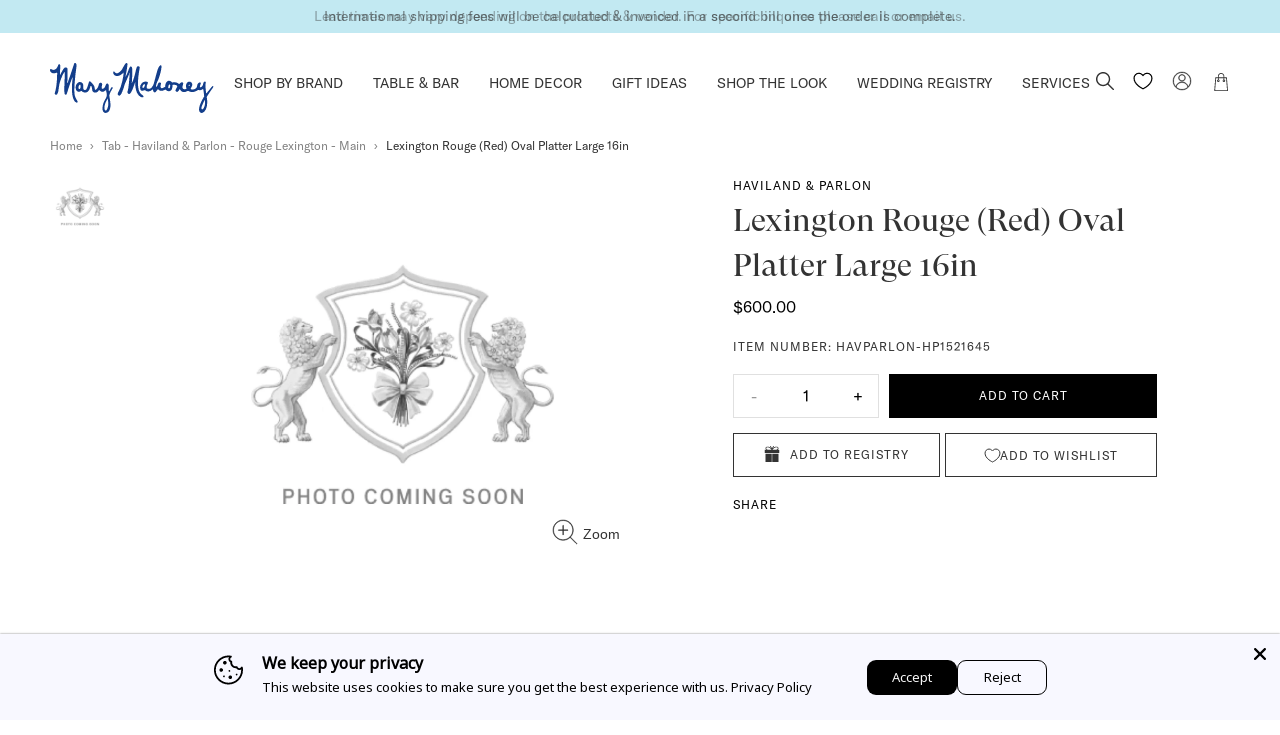

--- FILE ---
content_type: text/html; charset=utf-8
request_url: https://marymahoney.com/products/rouge-lexington-large-oval-platter
body_size: 75613
content:
<!DOCTYPE html><!--
 ___   ___   ________   __       ______
/__/\ /__/\ /_______/\ /_/\     /_____/\
\::\ \\  \ \\::: _  \ \\:\ \    \::::_\/_
 \::\/_\ .\ \\::(_)  \ \\:\ \    \:\/___/\
  \:: ___::\ \\:: __  \ \\:\ \____\:::._\/
   \: \ \\::\ \\:.\ \  \ \\:\/___/\\:\ \
 ___\__\/_\::\/_\__\/\__\/ \_____\/_\_\/  __     __
/__/\ /__/\ /_____/\ /_/\      /_______/\/__/\ /__/\
\::\ \\  \ \\::::_\/_\:\ \     \__.::._\/\ \::\\:.\ \
 \::\/_\ .\ \\:\/___/\\:\ \       \::\ \  \_\::_\:_\/
  \:: ___::\ \\::___\/_\:\ \____  _\::\ \__ _\/__\_\_/\
   \: \ \\::\ \\:\____/\\:\/___/\/__\::\__/\\ \ \ \::\ \
    \__\/ \::\/ \_____\/ \_____\/\________\/ \_\/  \__\/

    www.halfhelix.com
    ¯\_(ツ)_/¯
--><html lang="en">
<head>
  <meta name="google-site-verification" content="bdxHpzSKs4BYMuAu0BFPy9mhT5tW234swqQ0U3v5djk" />
  <meta name="viewport" content="width=device-width, initial-scale=1.0"><!-- preconnects -->
<link rel="preconnect" href="https://cdn.shopify.com" crossorigin>
<!-- preloads fonts -->
<link rel="preload" as="font" href="//marymahoney.com/cdn/shop/t/125/assets/GT-America-Standard-Regular.woff2?v=158230486615774161321751292846" type="font/woff2" crossorigin="anonymous">
<link rel="preload" as="font" href="//marymahoney.com/cdn/shop/t/125/assets/GT-Super-Display-Regular.woff2?v=136788074283860425551751292846" type="font/woff2" crossorigin="anonymous">
<link rel="preload" as="font" href="//marymahoney.com/cdn/shop/t/125/assets/GTSuperDisplay-Bold.woff2?v=65030905535882001681751292846" type="font/woff2" crossorigin="anonymous">


<link rel="stylesheet" href="https://fonts.googleapis.com/css2?family=Cormorant&family=Fira+Sans+Condensed:wght@500&family=Nunito&display=swap">



<script async>
  var __GLOBAL__ = {
    cdn: "//marymahoney.com/cdn/shop/t/125/assets/test.jpg?18442".replace(/test.jpg\?\d*/,''),
    cart: {"note":null,"attributes":{},"original_total_price":0,"total_price":0,"total_discount":0,"total_weight":0.0,"item_count":0,"items":[],"requires_shipping":false,"currency":"USD","items_subtotal_price":0,"cart_level_discount_applications":[],"checkout_charge_amount":0},
    shopDomain: "marymahoneystore.myshopify.com",
    routes: {
      recommendationsUrl: "/recommendations/products"
    },
    
    placeholderImage: "//marymahoney.com/cdn/shop/products/mm_default.png?v=1636422777",
    
    storefrontToken: "7c854546c4b3454f283e5f387f704ec1"
  }
</script>































<script>
  const langIndex = {};
  
  langIndex["products.waitlist.success_title"] = "Translation missing: en.products.waitlist.success_title";
  langIndex["products.product.sold_out"] = "Sold Out";
  langIndex["products.product.add_to_cart"] = "Add to Cart";
  langIndex["products.product.sold_out"] = "Sold Out";
  langIndex["cart.general.subtotal"] = "Subtotal:";
  langIndex["cart.general.remove"] = "Remove";
  langIndex["cart.label.maximum"] = "All available items are in your cart";
  langIndex["general.form_errors.no_valid_email"] = "Email invalid";
  langIndex["general.search.no_results"] = "Your search for &quot;{terms}&quot; did not yield any results.";
  langIndex["general.search.results_for_search_page"] = "{{ count }} items found matching &#39;{{ terms }}&#39;";
  langIndex["general.form_errors.required"] = "Field is required";
  langIndex["general.form_errors.password_length"] = "Password does not match required length";
  langIndex["general.gift_wrap.title"] = "Gift Wrap has been added";
  langIndex["general.gift_wrap.add"] = "add complimentary gift wrap";
  langIndex["general.gift_wrap.remove"] = "Remove Gift Wrap";
  langIndex["general.gift_wrap.placeholder"] = "Add a Gift Message";
  langIndex["general.product_availability.contact_us_to_order"] = "Contact us to order";
  langIndex["general.product_availability.ready_to_ship"] = "{items} items ready to ship";
  langIndex["general.product_availability.sold_out"] = "Sold out";
  langIndex["collections.sorting.manual"] = "Featured";
  langIndex["collections.sorting.relevance"] = "Relevance";
  langIndex["collections.sorting.best_sellers"] = "Best Sellers";
  langIndex["collections.sorting.price_descending"] = "Price, high to low";
  langIndex["collections.sorting.created_descending"] = "Date, new to old";
  langIndex["collections.sorting.title_ascending"] = "Alphabetically, A-Z";
  langIndex["collections.sorting.title_descending"] = "Alphabetically, Z-A";
  langIndex["collections.sorting.price_ascending"] = "Price, low to high";
  langIndex["collections.sorting.created_ascending"] = "Date, old to new";
  langIndex["collections.sorting.select"] = "Select";
  __GLOBAL__.langMessages = langIndex
</script>
<link href="//marymahoney.com/cdn/shop/t/125/assets/main.min.css?v=48791093024893381341767130577" rel="stylesheet" type="text/css" media="all" />
<title>Haviland & Parlon Lexington Rouge (Red) Oval Platter Large 16in&nbsp;&ndash; Mary Mahoney</title>
<meta name="description" content="Established in Palm Beach since 1985, Mary Mahoney Store provides the world's finest tableware and home decor pieces to befit all your needs on land, at sea and in the skies. From fine porcelain, to crystal, to flatware and luxury linens Mary Mahoney has all the great names in one bag.">
<meta property="og:site_name" content="Mary Mahoney">
<meta property="og:url" content="https://marymahoney.com/products/rouge-lexington-large-oval-platter">
<meta property="og:title" content="Lexington Rouge (Red) Oval Platter Large 16in">
<meta property="og:type" content="product">
<meta property="og:description" content="Established in Palm Beach since 1985, Mary Mahoney Store provides the world's finest tableware and home decor pieces to befit all your needs on land, at sea and in the skies. From fine porcelain, to crystal, to flatware and luxury linens Mary Mahoney has all the great names in one bag."><meta property="og:price:amount" content="600.00">
  <meta property="og:price:currency" content="USD">

<meta name="twitter:card" content="summary_large_image">
<meta name="twitter:title" content="Lexington Rouge (Red) Oval Platter Large 16in">
<meta name="twitter:description" content="Established in Palm Beach since 1985, Mary Mahoney Store provides the world's finest tableware and home decor pieces to befit all your needs on land, at sea and in the skies. From fine porcelain, to crystal, to flatware and luxury linens Mary Mahoney has all the great names in one bag.">

<script type="application/ld+json">
      {
        "@context": "http://schema.org/",
        "@type": "Product",
        "name": "Lexington Rouge (Red) Oval Platter Large 16in",
        "url": "https://marymahoney.com/products/rouge-lexington-large-oval-platter",
        
        "description": "",
        
        "sku": "HAVPARLON-HP1521645",
        
        "brand": {
        "@type": "Thing",
        "name": "Haviland & Parlon"
      },
      
      "offers": [
        
        {
          "@type" : "Offer",
          "availability" : "http://schema.org/InStock",
          "price" : "600.0",
          "priceCurrency" : "USD",
          "url" : "https://marymahoney.com/products/rouge-lexington-large-oval-platter?variant=41015777820845",
          "itemOffered" :
          {
            
            
            "weight": {
              "@type": "QuantitativeValue",
              
              "unitCode": "oz",
              
              "value": "0.0 oz"
            }
            
            
          }
        }
        
      ]
      
      }
    </script>
<script type='application/ld+json'> 
{
  "@context": "http://schema.org",
  "@type": "BreadcrumbList",
  "itemListElement": 
  [
    {
        "@type": "ListItem",
    	"position": "1",
        "item": {
          "@id": "https://marymahoney.com",
          "name": "Home"
         }
    },   
      {
        "@type": "ListItem",
    	"position": "2",
        "item": {
          "@id": "",
          "name": "Tab - Haviland & Parlon - Rouge Lexington - Main"
        }
      }    
    ,{
        "@type": "ListItem",         
    	"position": "3",         
        "item": {       
        "name":"Lexington Rouge (Red) Oval Platter Large 16in" 
                 
        }
    }
   
  ]
}
 
</script>

  




  <link rel="shortcut icon" href="//marymahoney.com/cdn/shop/files/favicon_8f6bdaf3-234a-4c6b-98bf-da2b813daa65_pico.png?v=1630679903" type="image/png" />
  <link rel="icon" type="image/png" href="//marymahoney.com/cdn/shop/files/favicon_8f6bdaf3-234a-4c6b-98bf-da2b813daa65_196x196.png?v=1630679903" />
  <link rel="icon" type="image/png" href="//marymahoney.com/cdn/shop/files/favicon_8f6bdaf3-234a-4c6b-98bf-da2b813daa65_96x96.png?v=1630679903" />
  <link rel="icon" type="image/png" href="//marymahoney.com/cdn/shop/files/favicon_8f6bdaf3-234a-4c6b-98bf-da2b813daa65_32x32.png?v=1630679903" />
  <link rel="icon" type="image/png" href="//marymahoney.com/cdn/shop/files/favicon_8f6bdaf3-234a-4c6b-98bf-da2b813daa65_16x16.png?v=1630679903" />
  <link rel="icon" type="image/png" href="//marymahoney.com/cdn/shop/files/favicon_8f6bdaf3-234a-4c6b-98bf-da2b813daa65_128x.png?v=1630679903" />
  
    <link rel="apple-touch-icon-precomposed" href="//marymahoney.com/cdn/shop/files/favicon_57x57.png?v=1630679902" />
    <link rel="apple-touch-icon-precomposed" href="//marymahoney.com/cdn/shop/files/favicon_114x114.png?v=1630679902" />
    <link rel="apple-touch-icon-precomposed" href="//marymahoney.com/cdn/shop/files/favicon_72x72.png?v=1630679902" />
    <link rel="apple-touch-icon-precomposed" href="//marymahoney.com/cdn/shop/files/favicon_144x144.png?v=1630679902" />
    <link rel="apple-touch-icon-precomposed" href="//marymahoney.com/cdn/shop/files/favicon_60x60.png?v=1630679902" />
    <link rel="apple-touch-icon-precomposed" href="//marymahoney.com/cdn/shop/files/favicon_120x120.png?v=1630679902" />
    <link rel="apple-touch-icon-precomposed" href="//marymahoney.com/cdn/shop/files/favicon_76x76.png?v=1630679902" />
    <link rel="apple-touch-icon-precomposed" href="//marymahoney.com/cdn/shop/files/favicon_152x152.png?v=1630679902" />
  
  <meta name="application-name" content="&nbsp;"/>
  <meta name="msapplication-TileColor" content="#FFFFFF" />
  <meta name="msapplication-TileImage" content="//marymahoney.com/cdn/shop/files/favicon_8f6bdaf3-234a-4c6b-98bf-da2b813daa65_144x144.png?v=1630679903" />
  <meta name="msapplication-square70x70logo" content="//marymahoney.com/cdn/shop/files/favicon_8f6bdaf3-234a-4c6b-98bf-da2b813daa65_70x70.png?v=1630679903" />
  <meta name="msapplication-square150x150logo" content="//marymahoney.com/cdn/shop/files/favicon_8f6bdaf3-234a-4c6b-98bf-da2b813daa65_150x150.png?v=1630679903" />
  <meta name="msapplication-wide310x150logo" content="//marymahoney.com/cdn/shop/files/favicon_8f6bdaf3-234a-4c6b-98bf-da2b813daa65_310x150.png?v=1630679903" />
  <meta name="msapplication-square310x310logo" content="//marymahoney.com/cdn/shop/files/favicon_8f6bdaf3-234a-4c6b-98bf-da2b813daa65_310x310.png?v=1630679903" />

<script>window.performance && window.performance.mark && window.performance.mark('shopify.content_for_header.start');</script><meta name="facebook-domain-verification" content="r4ssizr3m22k9np06o5lzbtzrt2v1y">
<meta name="facebook-domain-verification" content="r4ssizr3m22k9np06o5lzbtzrt2v1y">
<meta id="shopify-digital-wallet" name="shopify-digital-wallet" content="/56505630893/digital_wallets/dialog">
<meta name="shopify-checkout-api-token" content="8fd4b9f744d94a8264b13762853d47c8">
<link rel="alternate" type="application/json+oembed" href="https://marymahoney.com/products/rouge-lexington-large-oval-platter.oembed">
<script async="async" src="/checkouts/internal/preloads.js?locale=en-US"></script>
<link rel="preconnect" href="https://shop.app" crossorigin="anonymous">
<script async="async" src="https://shop.app/checkouts/internal/preloads.js?locale=en-US&shop_id=56505630893" crossorigin="anonymous"></script>
<script id="apple-pay-shop-capabilities" type="application/json">{"shopId":56505630893,"countryCode":"US","currencyCode":"USD","merchantCapabilities":["supports3DS"],"merchantId":"gid:\/\/shopify\/Shop\/56505630893","merchantName":"Mary Mahoney","requiredBillingContactFields":["postalAddress","email","phone"],"requiredShippingContactFields":["postalAddress","email","phone"],"shippingType":"shipping","supportedNetworks":["visa","masterCard","amex","discover","elo","jcb"],"total":{"type":"pending","label":"Mary Mahoney","amount":"1.00"},"shopifyPaymentsEnabled":true,"supportsSubscriptions":true}</script>
<script id="shopify-features" type="application/json">{"accessToken":"8fd4b9f744d94a8264b13762853d47c8","betas":["rich-media-storefront-analytics"],"domain":"marymahoney.com","predictiveSearch":true,"shopId":56505630893,"locale":"en"}</script>
<script>var Shopify = Shopify || {};
Shopify.shop = "marymahoneystore.myshopify.com";
Shopify.locale = "en";
Shopify.currency = {"active":"USD","rate":"1.0"};
Shopify.country = "US";
Shopify.theme = {"name":"Live Theme as on June 30, 2025","id":146098225325,"schema_name":null,"schema_version":null,"theme_store_id":null,"role":"main"};
Shopify.theme.handle = "null";
Shopify.theme.style = {"id":null,"handle":null};
Shopify.cdnHost = "marymahoney.com/cdn";
Shopify.routes = Shopify.routes || {};
Shopify.routes.root = "/";</script>
<script type="module">!function(o){(o.Shopify=o.Shopify||{}).modules=!0}(window);</script>
<script>!function(o){function n(){var o=[];function n(){o.push(Array.prototype.slice.apply(arguments))}return n.q=o,n}var t=o.Shopify=o.Shopify||{};t.loadFeatures=n(),t.autoloadFeatures=n()}(window);</script>
<script>
  window.ShopifyPay = window.ShopifyPay || {};
  window.ShopifyPay.apiHost = "shop.app\/pay";
  window.ShopifyPay.redirectState = null;
</script>
<script id="shop-js-analytics" type="application/json">{"pageType":"product"}</script>
<script defer="defer" async type="module" src="//marymahoney.com/cdn/shopifycloud/shop-js/modules/v2/client.init-shop-cart-sync_C5BV16lS.en.esm.js"></script>
<script defer="defer" async type="module" src="//marymahoney.com/cdn/shopifycloud/shop-js/modules/v2/chunk.common_CygWptCX.esm.js"></script>
<script type="module">
  await import("//marymahoney.com/cdn/shopifycloud/shop-js/modules/v2/client.init-shop-cart-sync_C5BV16lS.en.esm.js");
await import("//marymahoney.com/cdn/shopifycloud/shop-js/modules/v2/chunk.common_CygWptCX.esm.js");

  window.Shopify.SignInWithShop?.initShopCartSync?.({"fedCMEnabled":true,"windoidEnabled":true});

</script>
<script>
  window.Shopify = window.Shopify || {};
  if (!window.Shopify.featureAssets) window.Shopify.featureAssets = {};
  window.Shopify.featureAssets['shop-js'] = {"shop-cart-sync":["modules/v2/client.shop-cart-sync_ZFArdW7E.en.esm.js","modules/v2/chunk.common_CygWptCX.esm.js"],"init-fed-cm":["modules/v2/client.init-fed-cm_CmiC4vf6.en.esm.js","modules/v2/chunk.common_CygWptCX.esm.js"],"shop-button":["modules/v2/client.shop-button_tlx5R9nI.en.esm.js","modules/v2/chunk.common_CygWptCX.esm.js"],"shop-cash-offers":["modules/v2/client.shop-cash-offers_DOA2yAJr.en.esm.js","modules/v2/chunk.common_CygWptCX.esm.js","modules/v2/chunk.modal_D71HUcav.esm.js"],"init-windoid":["modules/v2/client.init-windoid_sURxWdc1.en.esm.js","modules/v2/chunk.common_CygWptCX.esm.js"],"shop-toast-manager":["modules/v2/client.shop-toast-manager_ClPi3nE9.en.esm.js","modules/v2/chunk.common_CygWptCX.esm.js"],"init-shop-email-lookup-coordinator":["modules/v2/client.init-shop-email-lookup-coordinator_B8hsDcYM.en.esm.js","modules/v2/chunk.common_CygWptCX.esm.js"],"init-shop-cart-sync":["modules/v2/client.init-shop-cart-sync_C5BV16lS.en.esm.js","modules/v2/chunk.common_CygWptCX.esm.js"],"avatar":["modules/v2/client.avatar_BTnouDA3.en.esm.js"],"pay-button":["modules/v2/client.pay-button_FdsNuTd3.en.esm.js","modules/v2/chunk.common_CygWptCX.esm.js"],"init-customer-accounts":["modules/v2/client.init-customer-accounts_DxDtT_ad.en.esm.js","modules/v2/client.shop-login-button_C5VAVYt1.en.esm.js","modules/v2/chunk.common_CygWptCX.esm.js","modules/v2/chunk.modal_D71HUcav.esm.js"],"init-shop-for-new-customer-accounts":["modules/v2/client.init-shop-for-new-customer-accounts_ChsxoAhi.en.esm.js","modules/v2/client.shop-login-button_C5VAVYt1.en.esm.js","modules/v2/chunk.common_CygWptCX.esm.js","modules/v2/chunk.modal_D71HUcav.esm.js"],"shop-login-button":["modules/v2/client.shop-login-button_C5VAVYt1.en.esm.js","modules/v2/chunk.common_CygWptCX.esm.js","modules/v2/chunk.modal_D71HUcav.esm.js"],"init-customer-accounts-sign-up":["modules/v2/client.init-customer-accounts-sign-up_CPSyQ0Tj.en.esm.js","modules/v2/client.shop-login-button_C5VAVYt1.en.esm.js","modules/v2/chunk.common_CygWptCX.esm.js","modules/v2/chunk.modal_D71HUcav.esm.js"],"shop-follow-button":["modules/v2/client.shop-follow-button_Cva4Ekp9.en.esm.js","modules/v2/chunk.common_CygWptCX.esm.js","modules/v2/chunk.modal_D71HUcav.esm.js"],"checkout-modal":["modules/v2/client.checkout-modal_BPM8l0SH.en.esm.js","modules/v2/chunk.common_CygWptCX.esm.js","modules/v2/chunk.modal_D71HUcav.esm.js"],"lead-capture":["modules/v2/client.lead-capture_Bi8yE_yS.en.esm.js","modules/v2/chunk.common_CygWptCX.esm.js","modules/v2/chunk.modal_D71HUcav.esm.js"],"shop-login":["modules/v2/client.shop-login_D6lNrXab.en.esm.js","modules/v2/chunk.common_CygWptCX.esm.js","modules/v2/chunk.modal_D71HUcav.esm.js"],"payment-terms":["modules/v2/client.payment-terms_CZxnsJam.en.esm.js","modules/v2/chunk.common_CygWptCX.esm.js","modules/v2/chunk.modal_D71HUcav.esm.js"]};
</script>
<script>(function() {
  var isLoaded = false;
  function asyncLoad() {
    if (isLoaded) return;
    isLoaded = true;
    var urls = ["https:\/\/static.klaviyo.com\/onsite\/js\/klaviyo.js?company_id=U4JFBG\u0026shop=marymahoneystore.myshopify.com","https:\/\/cdn.nfcube.com\/93039881cd072e6cdb312bf1d0066b35.js?shop=marymahoneystore.myshopify.com"];
    for (var i = 0; i < urls.length; i++) {
      var s = document.createElement('script');
      s.type = 'text/javascript';
      s.async = true;
      s.src = urls[i];
      var x = document.getElementsByTagName('script')[0];
      x.parentNode.insertBefore(s, x);
    }
  };
  if(window.attachEvent) {
    window.attachEvent('onload', asyncLoad);
  } else {
    window.addEventListener('load', asyncLoad, false);
  }
})();</script>
<script id="__st">var __st={"a":56505630893,"offset":-18000,"reqid":"c278069a-3ed0-438f-97f9-648710907191-1768759850","pageurl":"marymahoney.com\/products\/rouge-lexington-large-oval-platter","u":"e0d6aa10a405","p":"product","rtyp":"product","rid":7043884155053};</script>
<script>window.ShopifyPaypalV4VisibilityTracking = true;</script>
<script id="form-persister">!function(){'use strict';const t='contact',e='new_comment',n=[[t,t],['blogs',e],['comments',e],[t,'customer']],o='password',r='form_key',c=['recaptcha-v3-token','g-recaptcha-response','h-captcha-response',o],s=()=>{try{return window.sessionStorage}catch{return}},i='__shopify_v',u=t=>t.elements[r],a=function(){const t=[...n].map((([t,e])=>`form[action*='/${t}']:not([data-nocaptcha='true']) input[name='form_type'][value='${e}']`)).join(',');var e;return e=t,()=>e?[...document.querySelectorAll(e)].map((t=>t.form)):[]}();function m(t){const e=u(t);a().includes(t)&&(!e||!e.value)&&function(t){try{if(!s())return;!function(t){const e=s();if(!e)return;const n=u(t);if(!n)return;const o=n.value;o&&e.removeItem(o)}(t);const e=Array.from(Array(32),(()=>Math.random().toString(36)[2])).join('');!function(t,e){u(t)||t.append(Object.assign(document.createElement('input'),{type:'hidden',name:r})),t.elements[r].value=e}(t,e),function(t,e){const n=s();if(!n)return;const r=[...t.querySelectorAll(`input[type='${o}']`)].map((({name:t})=>t)),u=[...c,...r],a={};for(const[o,c]of new FormData(t).entries())u.includes(o)||(a[o]=c);n.setItem(e,JSON.stringify({[i]:1,action:t.action,data:a}))}(t,e)}catch(e){console.error('failed to persist form',e)}}(t)}const f=t=>{if('true'===t.dataset.persistBound)return;const e=function(t,e){const n=function(t){return'function'==typeof t.submit?t.submit:HTMLFormElement.prototype.submit}(t).bind(t);return function(){let t;return()=>{t||(t=!0,(()=>{try{e(),n()}catch(t){(t=>{console.error('form submit failed',t)})(t)}})(),setTimeout((()=>t=!1),250))}}()}(t,(()=>{m(t)}));!function(t,e){if('function'==typeof t.submit&&'function'==typeof e)try{t.submit=e}catch{}}(t,e),t.addEventListener('submit',(t=>{t.preventDefault(),e()})),t.dataset.persistBound='true'};!function(){function t(t){const e=(t=>{const e=t.target;return e instanceof HTMLFormElement?e:e&&e.form})(t);e&&m(e)}document.addEventListener('submit',t),document.addEventListener('DOMContentLoaded',(()=>{const e=a();for(const t of e)f(t);var n;n=document.body,new window.MutationObserver((t=>{for(const e of t)if('childList'===e.type&&e.addedNodes.length)for(const t of e.addedNodes)1===t.nodeType&&'FORM'===t.tagName&&a().includes(t)&&f(t)})).observe(n,{childList:!0,subtree:!0,attributes:!1}),document.removeEventListener('submit',t)}))}()}();</script>
<script integrity="sha256-4kQ18oKyAcykRKYeNunJcIwy7WH5gtpwJnB7kiuLZ1E=" data-source-attribution="shopify.loadfeatures" defer="defer" src="//marymahoney.com/cdn/shopifycloud/storefront/assets/storefront/load_feature-a0a9edcb.js" crossorigin="anonymous"></script>
<script crossorigin="anonymous" defer="defer" src="//marymahoney.com/cdn/shopifycloud/storefront/assets/shopify_pay/storefront-65b4c6d7.js?v=20250812"></script>
<script data-source-attribution="shopify.dynamic_checkout.dynamic.init">var Shopify=Shopify||{};Shopify.PaymentButton=Shopify.PaymentButton||{isStorefrontPortableWallets:!0,init:function(){window.Shopify.PaymentButton.init=function(){};var t=document.createElement("script");t.src="https://marymahoney.com/cdn/shopifycloud/portable-wallets/latest/portable-wallets.en.js",t.type="module",document.head.appendChild(t)}};
</script>
<script data-source-attribution="shopify.dynamic_checkout.buyer_consent">
  function portableWalletsHideBuyerConsent(e){var t=document.getElementById("shopify-buyer-consent"),n=document.getElementById("shopify-subscription-policy-button");t&&n&&(t.classList.add("hidden"),t.setAttribute("aria-hidden","true"),n.removeEventListener("click",e))}function portableWalletsShowBuyerConsent(e){var t=document.getElementById("shopify-buyer-consent"),n=document.getElementById("shopify-subscription-policy-button");t&&n&&(t.classList.remove("hidden"),t.removeAttribute("aria-hidden"),n.addEventListener("click",e))}window.Shopify?.PaymentButton&&(window.Shopify.PaymentButton.hideBuyerConsent=portableWalletsHideBuyerConsent,window.Shopify.PaymentButton.showBuyerConsent=portableWalletsShowBuyerConsent);
</script>
<script data-source-attribution="shopify.dynamic_checkout.cart.bootstrap">document.addEventListener("DOMContentLoaded",(function(){function t(){return document.querySelector("shopify-accelerated-checkout-cart, shopify-accelerated-checkout")}if(t())Shopify.PaymentButton.init();else{new MutationObserver((function(e,n){t()&&(Shopify.PaymentButton.init(),n.disconnect())})).observe(document.body,{childList:!0,subtree:!0})}}));
</script>
<link id="shopify-accelerated-checkout-styles" rel="stylesheet" media="screen" href="https://marymahoney.com/cdn/shopifycloud/portable-wallets/latest/accelerated-checkout-backwards-compat.css" crossorigin="anonymous">
<style id="shopify-accelerated-checkout-cart">
        #shopify-buyer-consent {
  margin-top: 1em;
  display: inline-block;
  width: 100%;
}

#shopify-buyer-consent.hidden {
  display: none;
}

#shopify-subscription-policy-button {
  background: none;
  border: none;
  padding: 0;
  text-decoration: underline;
  font-size: inherit;
  cursor: pointer;
}

#shopify-subscription-policy-button::before {
  box-shadow: none;
}

      </style>

<script>window.performance && window.performance.mark && window.performance.mark('shopify.content_for_header.end');</script>
  <!-- Google tag (gtag.js) -->
<script async src="https://www.googletagmanager.com/gtag/js?id=AW-881097909"></script>
<script>
  window.dataLayer = window.dataLayer || [];
  function gtag(){dataLayer.push(arguments);}
  gtag('js', new Date());

  gtag('config', 'AW-881097909');
</script>

  

  
  <!-- Hotjar Tracking Code for Site 3912085 (name missing) -->
<script>
    (function(h,o,t,j,a,r){
        h.hj=h.hj||function(){(h.hj.q=h.hj.q||[]).push(arguments)};
        h._hjSettings={hjid:3912085,hjsv:6};
        a=o.getElementsByTagName('head')[0];
        r=o.createElement('script');r.async=1;
        r.src=t+h._hjSettings.hjid+j+h._hjSettings.hjsv;
        a.appendChild(r);
    })(window,document,'https://static.hotjar.com/c/hotjar-','.js?sv=');
</script>
<link rel="stylesheet" href="//marymahoney.com/cdn/shop/t/125/assets/swish-buttons.css?v=46285121266599436401751329414" />
<script src="https://cdn.shopify.com/extensions/019b35a3-cff8-7eb0-85f4-edb1f960047c/avada-app-49/assets/avada-cookie.js" type="text/javascript" defer="defer"></script>
<link rel="canonical" href="https://marymahoney.com/products/rouge-lexington-large-oval-platter">
<meta property="og:image" content="https://cdn.shopify.com/s/files/1/0565/0563/0893/files/logo-mary-m_3x_5ee67a4a-aba5-4ffb-ba84-7ef3dc4a63cb.png?height=628&pad_color=fff&v=1630322811&width=1200" />
<meta property="og:image:secure_url" content="https://cdn.shopify.com/s/files/1/0565/0563/0893/files/logo-mary-m_3x_5ee67a4a-aba5-4ffb-ba84-7ef3dc4a63cb.png?height=628&pad_color=fff&v=1630322811&width=1200" />
<meta property="og:image:width" content="1200" />
<meta property="og:image:height" content="628" />
<link href="https://monorail-edge.shopifysvc.com" rel="dns-prefetch">
<script>(function(){if ("sendBeacon" in navigator && "performance" in window) {try {var session_token_from_headers = performance.getEntriesByType('navigation')[0].serverTiming.find(x => x.name == '_s').description;} catch {var session_token_from_headers = undefined;}var session_cookie_matches = document.cookie.match(/_shopify_s=([^;]*)/);var session_token_from_cookie = session_cookie_matches && session_cookie_matches.length === 2 ? session_cookie_matches[1] : "";var session_token = session_token_from_headers || session_token_from_cookie || "";function handle_abandonment_event(e) {var entries = performance.getEntries().filter(function(entry) {return /monorail-edge.shopifysvc.com/.test(entry.name);});if (!window.abandonment_tracked && entries.length === 0) {window.abandonment_tracked = true;var currentMs = Date.now();var navigation_start = performance.timing.navigationStart;var payload = {shop_id: 56505630893,url: window.location.href,navigation_start,duration: currentMs - navigation_start,session_token,page_type: "product"};window.navigator.sendBeacon("https://monorail-edge.shopifysvc.com/v1/produce", JSON.stringify({schema_id: "online_store_buyer_site_abandonment/1.1",payload: payload,metadata: {event_created_at_ms: currentMs,event_sent_at_ms: currentMs}}));}}window.addEventListener('pagehide', handle_abandonment_event);}}());</script>
<script id="web-pixels-manager-setup">(function e(e,d,r,n,o){if(void 0===o&&(o={}),!Boolean(null===(a=null===(i=window.Shopify)||void 0===i?void 0:i.analytics)||void 0===a?void 0:a.replayQueue)){var i,a;window.Shopify=window.Shopify||{};var t=window.Shopify;t.analytics=t.analytics||{};var s=t.analytics;s.replayQueue=[],s.publish=function(e,d,r){return s.replayQueue.push([e,d,r]),!0};try{self.performance.mark("wpm:start")}catch(e){}var l=function(){var e={modern:/Edge?\/(1{2}[4-9]|1[2-9]\d|[2-9]\d{2}|\d{4,})\.\d+(\.\d+|)|Firefox\/(1{2}[4-9]|1[2-9]\d|[2-9]\d{2}|\d{4,})\.\d+(\.\d+|)|Chrom(ium|e)\/(9{2}|\d{3,})\.\d+(\.\d+|)|(Maci|X1{2}).+ Version\/(15\.\d+|(1[6-9]|[2-9]\d|\d{3,})\.\d+)([,.]\d+|)( \(\w+\)|)( Mobile\/\w+|) Safari\/|Chrome.+OPR\/(9{2}|\d{3,})\.\d+\.\d+|(CPU[ +]OS|iPhone[ +]OS|CPU[ +]iPhone|CPU IPhone OS|CPU iPad OS)[ +]+(15[._]\d+|(1[6-9]|[2-9]\d|\d{3,})[._]\d+)([._]\d+|)|Android:?[ /-](13[3-9]|1[4-9]\d|[2-9]\d{2}|\d{4,})(\.\d+|)(\.\d+|)|Android.+Firefox\/(13[5-9]|1[4-9]\d|[2-9]\d{2}|\d{4,})\.\d+(\.\d+|)|Android.+Chrom(ium|e)\/(13[3-9]|1[4-9]\d|[2-9]\d{2}|\d{4,})\.\d+(\.\d+|)|SamsungBrowser\/([2-9]\d|\d{3,})\.\d+/,legacy:/Edge?\/(1[6-9]|[2-9]\d|\d{3,})\.\d+(\.\d+|)|Firefox\/(5[4-9]|[6-9]\d|\d{3,})\.\d+(\.\d+|)|Chrom(ium|e)\/(5[1-9]|[6-9]\d|\d{3,})\.\d+(\.\d+|)([\d.]+$|.*Safari\/(?![\d.]+ Edge\/[\d.]+$))|(Maci|X1{2}).+ Version\/(10\.\d+|(1[1-9]|[2-9]\d|\d{3,})\.\d+)([,.]\d+|)( \(\w+\)|)( Mobile\/\w+|) Safari\/|Chrome.+OPR\/(3[89]|[4-9]\d|\d{3,})\.\d+\.\d+|(CPU[ +]OS|iPhone[ +]OS|CPU[ +]iPhone|CPU IPhone OS|CPU iPad OS)[ +]+(10[._]\d+|(1[1-9]|[2-9]\d|\d{3,})[._]\d+)([._]\d+|)|Android:?[ /-](13[3-9]|1[4-9]\d|[2-9]\d{2}|\d{4,})(\.\d+|)(\.\d+|)|Mobile Safari.+OPR\/([89]\d|\d{3,})\.\d+\.\d+|Android.+Firefox\/(13[5-9]|1[4-9]\d|[2-9]\d{2}|\d{4,})\.\d+(\.\d+|)|Android.+Chrom(ium|e)\/(13[3-9]|1[4-9]\d|[2-9]\d{2}|\d{4,})\.\d+(\.\d+|)|Android.+(UC? ?Browser|UCWEB|U3)[ /]?(15\.([5-9]|\d{2,})|(1[6-9]|[2-9]\d|\d{3,})\.\d+)\.\d+|SamsungBrowser\/(5\.\d+|([6-9]|\d{2,})\.\d+)|Android.+MQ{2}Browser\/(14(\.(9|\d{2,})|)|(1[5-9]|[2-9]\d|\d{3,})(\.\d+|))(\.\d+|)|K[Aa][Ii]OS\/(3\.\d+|([4-9]|\d{2,})\.\d+)(\.\d+|)/},d=e.modern,r=e.legacy,n=navigator.userAgent;return n.match(d)?"modern":n.match(r)?"legacy":"unknown"}(),u="modern"===l?"modern":"legacy",c=(null!=n?n:{modern:"",legacy:""})[u],f=function(e){return[e.baseUrl,"/wpm","/b",e.hashVersion,"modern"===e.buildTarget?"m":"l",".js"].join("")}({baseUrl:d,hashVersion:r,buildTarget:u}),m=function(e){var d=e.version,r=e.bundleTarget,n=e.surface,o=e.pageUrl,i=e.monorailEndpoint;return{emit:function(e){var a=e.status,t=e.errorMsg,s=(new Date).getTime(),l=JSON.stringify({metadata:{event_sent_at_ms:s},events:[{schema_id:"web_pixels_manager_load/3.1",payload:{version:d,bundle_target:r,page_url:o,status:a,surface:n,error_msg:t},metadata:{event_created_at_ms:s}}]});if(!i)return console&&console.warn&&console.warn("[Web Pixels Manager] No Monorail endpoint provided, skipping logging."),!1;try{return self.navigator.sendBeacon.bind(self.navigator)(i,l)}catch(e){}var u=new XMLHttpRequest;try{return u.open("POST",i,!0),u.setRequestHeader("Content-Type","text/plain"),u.send(l),!0}catch(e){return console&&console.warn&&console.warn("[Web Pixels Manager] Got an unhandled error while logging to Monorail."),!1}}}}({version:r,bundleTarget:l,surface:e.surface,pageUrl:self.location.href,monorailEndpoint:e.monorailEndpoint});try{o.browserTarget=l,function(e){var d=e.src,r=e.async,n=void 0===r||r,o=e.onload,i=e.onerror,a=e.sri,t=e.scriptDataAttributes,s=void 0===t?{}:t,l=document.createElement("script"),u=document.querySelector("head"),c=document.querySelector("body");if(l.async=n,l.src=d,a&&(l.integrity=a,l.crossOrigin="anonymous"),s)for(var f in s)if(Object.prototype.hasOwnProperty.call(s,f))try{l.dataset[f]=s[f]}catch(e){}if(o&&l.addEventListener("load",o),i&&l.addEventListener("error",i),u)u.appendChild(l);else{if(!c)throw new Error("Did not find a head or body element to append the script");c.appendChild(l)}}({src:f,async:!0,onload:function(){if(!function(){var e,d;return Boolean(null===(d=null===(e=window.Shopify)||void 0===e?void 0:e.analytics)||void 0===d?void 0:d.initialized)}()){var d=window.webPixelsManager.init(e)||void 0;if(d){var r=window.Shopify.analytics;r.replayQueue.forEach((function(e){var r=e[0],n=e[1],o=e[2];d.publishCustomEvent(r,n,o)})),r.replayQueue=[],r.publish=d.publishCustomEvent,r.visitor=d.visitor,r.initialized=!0}}},onerror:function(){return m.emit({status:"failed",errorMsg:"".concat(f," has failed to load")})},sri:function(e){var d=/^sha384-[A-Za-z0-9+/=]+$/;return"string"==typeof e&&d.test(e)}(c)?c:"",scriptDataAttributes:o}),m.emit({status:"loading"})}catch(e){m.emit({status:"failed",errorMsg:(null==e?void 0:e.message)||"Unknown error"})}}})({shopId: 56505630893,storefrontBaseUrl: "https://marymahoney.com",extensionsBaseUrl: "https://extensions.shopifycdn.com/cdn/shopifycloud/web-pixels-manager",monorailEndpoint: "https://monorail-edge.shopifysvc.com/unstable/produce_batch",surface: "storefront-renderer",enabledBetaFlags: ["2dca8a86"],webPixelsConfigList: [{"id":"758808749","configuration":"{\"config\":\"{\\\"pixel_id\\\":\\\"G-KGFPRGPBK6\\\",\\\"google_tag_ids\\\":[\\\"G-KGFPRGPBK6\\\"],\\\"target_country\\\":\\\"US\\\",\\\"gtag_events\\\":[{\\\"type\\\":\\\"begin_checkout\\\",\\\"action_label\\\":\\\"G-KGFPRGPBK6\\\"},{\\\"type\\\":\\\"search\\\",\\\"action_label\\\":\\\"G-KGFPRGPBK6\\\"},{\\\"type\\\":\\\"view_item\\\",\\\"action_label\\\":\\\"G-KGFPRGPBK6\\\"},{\\\"type\\\":\\\"purchase\\\",\\\"action_label\\\":\\\"G-KGFPRGPBK6\\\"},{\\\"type\\\":\\\"page_view\\\",\\\"action_label\\\":\\\"G-KGFPRGPBK6\\\"},{\\\"type\\\":\\\"add_payment_info\\\",\\\"action_label\\\":\\\"G-KGFPRGPBK6\\\"},{\\\"type\\\":\\\"add_to_cart\\\",\\\"action_label\\\":\\\"G-KGFPRGPBK6\\\"}],\\\"enable_monitoring_mode\\\":false}\"}","eventPayloadVersion":"v1","runtimeContext":"OPEN","scriptVersion":"b2a88bafab3e21179ed38636efcd8a93","type":"APP","apiClientId":1780363,"privacyPurposes":[],"dataSharingAdjustments":{"protectedCustomerApprovalScopes":["read_customer_address","read_customer_email","read_customer_name","read_customer_personal_data","read_customer_phone"]}},{"id":"243990701","configuration":"{\"pixel_id\":\"3111305902416974\",\"pixel_type\":\"facebook_pixel\",\"metaapp_system_user_token\":\"-\"}","eventPayloadVersion":"v1","runtimeContext":"OPEN","scriptVersion":"ca16bc87fe92b6042fbaa3acc2fbdaa6","type":"APP","apiClientId":2329312,"privacyPurposes":["ANALYTICS","MARKETING","SALE_OF_DATA"],"dataSharingAdjustments":{"protectedCustomerApprovalScopes":["read_customer_address","read_customer_email","read_customer_name","read_customer_personal_data","read_customer_phone"]}},{"id":"38731949","eventPayloadVersion":"1","runtimeContext":"LAX","scriptVersion":"1","type":"CUSTOM","privacyPurposes":["ANALYTICS","MARKETING","SALE_OF_DATA"],"name":"Conversion Tag"},{"id":"105087149","eventPayloadVersion":"v1","runtimeContext":"LAX","scriptVersion":"1","type":"CUSTOM","privacyPurposes":["ANALYTICS"],"name":"Google Analytics tag (migrated)"},{"id":"shopify-app-pixel","configuration":"{}","eventPayloadVersion":"v1","runtimeContext":"STRICT","scriptVersion":"0450","apiClientId":"shopify-pixel","type":"APP","privacyPurposes":["ANALYTICS","MARKETING"]},{"id":"shopify-custom-pixel","eventPayloadVersion":"v1","runtimeContext":"LAX","scriptVersion":"0450","apiClientId":"shopify-pixel","type":"CUSTOM","privacyPurposes":["ANALYTICS","MARKETING"]}],isMerchantRequest: false,initData: {"shop":{"name":"Mary Mahoney","paymentSettings":{"currencyCode":"USD"},"myshopifyDomain":"marymahoneystore.myshopify.com","countryCode":"US","storefrontUrl":"https:\/\/marymahoney.com"},"customer":null,"cart":null,"checkout":null,"productVariants":[{"price":{"amount":600.0,"currencyCode":"USD"},"product":{"title":"Lexington Rouge (Red) Oval Platter Large 16in","vendor":"Haviland \u0026 Parlon","id":"7043884155053","untranslatedTitle":"Lexington Rouge (Red) Oval Platter Large 16in","url":"\/products\/rouge-lexington-large-oval-platter","type":""},"id":"41015777820845","image":null,"sku":"HAVPARLON-HP1521645","title":"Default Title","untranslatedTitle":"Default Title"}],"purchasingCompany":null},},"https://marymahoney.com/cdn","fcfee988w5aeb613cpc8e4bc33m6693e112",{"modern":"","legacy":""},{"shopId":"56505630893","storefrontBaseUrl":"https:\/\/marymahoney.com","extensionBaseUrl":"https:\/\/extensions.shopifycdn.com\/cdn\/shopifycloud\/web-pixels-manager","surface":"storefront-renderer","enabledBetaFlags":"[\"2dca8a86\"]","isMerchantRequest":"false","hashVersion":"fcfee988w5aeb613cpc8e4bc33m6693e112","publish":"custom","events":"[[\"page_viewed\",{}],[\"product_viewed\",{\"productVariant\":{\"price\":{\"amount\":600.0,\"currencyCode\":\"USD\"},\"product\":{\"title\":\"Lexington Rouge (Red) Oval Platter Large 16in\",\"vendor\":\"Haviland \u0026 Parlon\",\"id\":\"7043884155053\",\"untranslatedTitle\":\"Lexington Rouge (Red) Oval Platter Large 16in\",\"url\":\"\/products\/rouge-lexington-large-oval-platter\",\"type\":\"\"},\"id\":\"41015777820845\",\"image\":null,\"sku\":\"HAVPARLON-HP1521645\",\"title\":\"Default Title\",\"untranslatedTitle\":\"Default Title\"}}]]"});</script><script>
  window.ShopifyAnalytics = window.ShopifyAnalytics || {};
  window.ShopifyAnalytics.meta = window.ShopifyAnalytics.meta || {};
  window.ShopifyAnalytics.meta.currency = 'USD';
  var meta = {"product":{"id":7043884155053,"gid":"gid:\/\/shopify\/Product\/7043884155053","vendor":"Haviland \u0026 Parlon","type":"","handle":"rouge-lexington-large-oval-platter","variants":[{"id":41015777820845,"price":60000,"name":"Lexington Rouge (Red) Oval Platter Large 16in","public_title":null,"sku":"HAVPARLON-HP1521645"}],"remote":false},"page":{"pageType":"product","resourceType":"product","resourceId":7043884155053,"requestId":"c278069a-3ed0-438f-97f9-648710907191-1768759850"}};
  for (var attr in meta) {
    window.ShopifyAnalytics.meta[attr] = meta[attr];
  }
</script>
<script class="analytics">
  (function () {
    var customDocumentWrite = function(content) {
      var jquery = null;

      if (window.jQuery) {
        jquery = window.jQuery;
      } else if (window.Checkout && window.Checkout.$) {
        jquery = window.Checkout.$;
      }

      if (jquery) {
        jquery('body').append(content);
      }
    };

    var hasLoggedConversion = function(token) {
      if (token) {
        return document.cookie.indexOf('loggedConversion=' + token) !== -1;
      }
      return false;
    }

    var setCookieIfConversion = function(token) {
      if (token) {
        var twoMonthsFromNow = new Date(Date.now());
        twoMonthsFromNow.setMonth(twoMonthsFromNow.getMonth() + 2);

        document.cookie = 'loggedConversion=' + token + '; expires=' + twoMonthsFromNow;
      }
    }

    var trekkie = window.ShopifyAnalytics.lib = window.trekkie = window.trekkie || [];
    if (trekkie.integrations) {
      return;
    }
    trekkie.methods = [
      'identify',
      'page',
      'ready',
      'track',
      'trackForm',
      'trackLink'
    ];
    trekkie.factory = function(method) {
      return function() {
        var args = Array.prototype.slice.call(arguments);
        args.unshift(method);
        trekkie.push(args);
        return trekkie;
      };
    };
    for (var i = 0; i < trekkie.methods.length; i++) {
      var key = trekkie.methods[i];
      trekkie[key] = trekkie.factory(key);
    }
    trekkie.load = function(config) {
      trekkie.config = config || {};
      trekkie.config.initialDocumentCookie = document.cookie;
      var first = document.getElementsByTagName('script')[0];
      var script = document.createElement('script');
      script.type = 'text/javascript';
      script.onerror = function(e) {
        var scriptFallback = document.createElement('script');
        scriptFallback.type = 'text/javascript';
        scriptFallback.onerror = function(error) {
                var Monorail = {
      produce: function produce(monorailDomain, schemaId, payload) {
        var currentMs = new Date().getTime();
        var event = {
          schema_id: schemaId,
          payload: payload,
          metadata: {
            event_created_at_ms: currentMs,
            event_sent_at_ms: currentMs
          }
        };
        return Monorail.sendRequest("https://" + monorailDomain + "/v1/produce", JSON.stringify(event));
      },
      sendRequest: function sendRequest(endpointUrl, payload) {
        // Try the sendBeacon API
        if (window && window.navigator && typeof window.navigator.sendBeacon === 'function' && typeof window.Blob === 'function' && !Monorail.isIos12()) {
          var blobData = new window.Blob([payload], {
            type: 'text/plain'
          });

          if (window.navigator.sendBeacon(endpointUrl, blobData)) {
            return true;
          } // sendBeacon was not successful

        } // XHR beacon

        var xhr = new XMLHttpRequest();

        try {
          xhr.open('POST', endpointUrl);
          xhr.setRequestHeader('Content-Type', 'text/plain');
          xhr.send(payload);
        } catch (e) {
          console.log(e);
        }

        return false;
      },
      isIos12: function isIos12() {
        return window.navigator.userAgent.lastIndexOf('iPhone; CPU iPhone OS 12_') !== -1 || window.navigator.userAgent.lastIndexOf('iPad; CPU OS 12_') !== -1;
      }
    };
    Monorail.produce('monorail-edge.shopifysvc.com',
      'trekkie_storefront_load_errors/1.1',
      {shop_id: 56505630893,
      theme_id: 146098225325,
      app_name: "storefront",
      context_url: window.location.href,
      source_url: "//marymahoney.com/cdn/s/trekkie.storefront.cd680fe47e6c39ca5d5df5f0a32d569bc48c0f27.min.js"});

        };
        scriptFallback.async = true;
        scriptFallback.src = '//marymahoney.com/cdn/s/trekkie.storefront.cd680fe47e6c39ca5d5df5f0a32d569bc48c0f27.min.js';
        first.parentNode.insertBefore(scriptFallback, first);
      };
      script.async = true;
      script.src = '//marymahoney.com/cdn/s/trekkie.storefront.cd680fe47e6c39ca5d5df5f0a32d569bc48c0f27.min.js';
      first.parentNode.insertBefore(script, first);
    };
    trekkie.load(
      {"Trekkie":{"appName":"storefront","development":false,"defaultAttributes":{"shopId":56505630893,"isMerchantRequest":null,"themeId":146098225325,"themeCityHash":"6788926082219556040","contentLanguage":"en","currency":"USD"},"isServerSideCookieWritingEnabled":true,"monorailRegion":"shop_domain","enabledBetaFlags":["65f19447"]},"Session Attribution":{},"S2S":{"facebookCapiEnabled":false,"source":"trekkie-storefront-renderer","apiClientId":580111}}
    );

    var loaded = false;
    trekkie.ready(function() {
      if (loaded) return;
      loaded = true;

      window.ShopifyAnalytics.lib = window.trekkie;

      var originalDocumentWrite = document.write;
      document.write = customDocumentWrite;
      try { window.ShopifyAnalytics.merchantGoogleAnalytics.call(this); } catch(error) {};
      document.write = originalDocumentWrite;

      window.ShopifyAnalytics.lib.page(null,{"pageType":"product","resourceType":"product","resourceId":7043884155053,"requestId":"c278069a-3ed0-438f-97f9-648710907191-1768759850","shopifyEmitted":true});

      var match = window.location.pathname.match(/checkouts\/(.+)\/(thank_you|post_purchase)/)
      var token = match? match[1]: undefined;
      if (!hasLoggedConversion(token)) {
        setCookieIfConversion(token);
        window.ShopifyAnalytics.lib.track("Viewed Product",{"currency":"USD","variantId":41015777820845,"productId":7043884155053,"productGid":"gid:\/\/shopify\/Product\/7043884155053","name":"Lexington Rouge (Red) Oval Platter Large 16in","price":"600.00","sku":"HAVPARLON-HP1521645","brand":"Haviland \u0026 Parlon","variant":null,"category":"","nonInteraction":true,"remote":false},undefined,undefined,{"shopifyEmitted":true});
      window.ShopifyAnalytics.lib.track("monorail:\/\/trekkie_storefront_viewed_product\/1.1",{"currency":"USD","variantId":41015777820845,"productId":7043884155053,"productGid":"gid:\/\/shopify\/Product\/7043884155053","name":"Lexington Rouge (Red) Oval Platter Large 16in","price":"600.00","sku":"HAVPARLON-HP1521645","brand":"Haviland \u0026 Parlon","variant":null,"category":"","nonInteraction":true,"remote":false,"referer":"https:\/\/marymahoney.com\/products\/rouge-lexington-large-oval-platter"});
      }
    });


        var eventsListenerScript = document.createElement('script');
        eventsListenerScript.async = true;
        eventsListenerScript.src = "//marymahoney.com/cdn/shopifycloud/storefront/assets/shop_events_listener-3da45d37.js";
        document.getElementsByTagName('head')[0].appendChild(eventsListenerScript);

})();</script>
  <script>
  if (!window.ga || (window.ga && typeof window.ga !== 'function')) {
    window.ga = function ga() {
      (window.ga.q = window.ga.q || []).push(arguments);
      if (window.Shopify && window.Shopify.analytics && typeof window.Shopify.analytics.publish === 'function') {
        window.Shopify.analytics.publish("ga_stub_called", {}, {sendTo: "google_osp_migration"});
      }
      console.error("Shopify's Google Analytics stub called with:", Array.from(arguments), "\nSee https://help.shopify.com/manual/promoting-marketing/pixels/pixel-migration#google for more information.");
    };
    if (window.Shopify && window.Shopify.analytics && typeof window.Shopify.analytics.publish === 'function') {
      window.Shopify.analytics.publish("ga_stub_initialized", {}, {sendTo: "google_osp_migration"});
    }
  }
</script>
<script
  defer
  src="https://marymahoney.com/cdn/shopifycloud/perf-kit/shopify-perf-kit-3.0.4.min.js"
  data-application="storefront-renderer"
  data-shop-id="56505630893"
  data-render-region="gcp-us-central1"
  data-page-type="product"
  data-theme-instance-id="146098225325"
  data-theme-name=""
  data-theme-version=""
  data-monorail-region="shop_domain"
  data-resource-timing-sampling-rate="10"
  data-shs="true"
  data-shs-beacon="true"
  data-shs-export-with-fetch="true"
  data-shs-logs-sample-rate="1"
  data-shs-beacon-endpoint="https://marymahoney.com/api/collect"
></script>
</head>

<body class=" template--product template--">
<div class="hide">
  <!-- icon-header-logo -->
  <svg width="40" height="30" viewBox="0 0 40 30" fill="none" xmlns="http://www.w3.org/2000/svg" xmlns:xlink="http://www.w3.org/1999/xlink">
    <image id="icon-header-logo" width="40" height="30" xlink:href="[data-uri]"/>
  </svg>

  <!-- icon-header-logo-mobile -->
  <svg width="40" height="30" viewBox="0 0 40 30" fill="none" xmlns="http://www.w3.org/2000/svg" xmlns:xlink="http://www.w3.org/1999/xlink">
    <image id="icon-header-logo-mobile" width="40" height="30" xlink:href="[data-uri]"/>
  </svg>

  <!-- icon-search -->
  <svg xmlns="http://www.w3.org/2000/svg" viewBox="0 0 14.9 14.9"><path id="icon-search" fill="currentColor" d="M14.9 13.7c0 .3-.1.6-.3.8s-.5.3-.8.3c-.3 0-.6-.1-.8-.3l-3.1-3.1c-1.1.7-2.3 1.1-3.6 1.1-.9 0-1.7-.2-2.4-.5-.8-.3-1.4-.8-2-1.3s-1-1.2-1.3-2C.2 8 0 7.1 0 6.3c0-.9.2-1.7.5-2.4.3-.8.8-1.4 1.3-2S3 .9 3.8.6C4.6.2 5.4 0 6.3 0S8 .2 8.7.5c.8.3 1.4.8 2 1.3s1 1.2 1.3 2c.3.8.5 1.6.5 2.4 0 1.3-.4 2.5-1.1 3.6l3.1 3.1c.2.2.4.5.4.8zM9.1 9.1c.8-.8 1.2-1.7 1.2-2.8 0-1.1-.4-2-1.2-2.8-.8-.8-1.7-1.2-2.8-1.2s-2 .4-2.8 1.2c-.8.7-1.2 1.7-1.2 2.8 0 1.1.4 2 1.2 2.8.8.8 1.7 1.2 2.8 1.2s2-.4 2.8-1.2z"/></svg>

  <!-- icon-search-stroke -->
  <svg xmlns="http://www.w3.org/2000/svg" viewBox="0 0 24.9 24.8"><g id="icon-search-stroke"><path id="icon-search-stroke-path" fill="currentColor" d="M18.8 22.3c-1 0-1.9-.4-2.6-1l-1.8-1.8c-1 .4-2 .6-3.1.6-1.1-.1-2.3-.3-3.3-.8-1.2-.4-2-1.1-2.7-1.7-.8-.7-1.5-1.6-2-2.9-.5-1-.8-2.2-.8-3.5 0-1 .2-2.2.7-3.2.4-1.2 1.1-2 1.7-2.7.7-.9 1.7-1.5 2.9-2 1.1-.5 2.3-.8 3.5-.8 1.1 0 2.3.2 3.3.7 1.2.4 2 1.1 2.7 1.7.9.7 1.6 1.7 2 3 .4 1.2.7 2.3.7 3.3 0 1.1-.2 2.1-.6 3.1l1.8 1.8c.7.7 1.1 1.6 1.1 2.6s-.4 1.9-1 2.6c-.6.6-1.5 1-2.5 1zM11.3 9.8c-.4 0-.6.1-1 .5l-.1.1c-.2.2-.3.5-.3.9s.1.6.5 1 .7.5 1 .5.6-.1 1-.5.5-.7.5-1-.1-.6-.5-1c-.5-.4-.7-.5-1.1-.5z"/><path fill="#000" d="M11.3 5c.9 0 1.7.2 2.4.5.8.3 1.4.8 2 1.3.6.5 1 1.2 1.3 2s.5 1.6.5 2.4c0 1.3-.4 2.5-1.1 3.6l3.1 3.1c.2.2.4.5.4.8 0 .3-.1.6-.3.8-.2.2-.5.3-.8.3s-.6-.1-.8-.3l-3.1-3.1c-1.1.7-2.3 1.1-3.6 1.1-.9 0-1.7-.2-2.4-.5-.8-.3-1.4-.8-2-1.3s-1-1.2-1.3-2c-.4-.7-.6-1.6-.6-2.4 0-.9.2-1.7.5-2.4.3-.8.8-1.4 1.3-2 .5-.6 1.2-1 2-1.3.8-.4 1.6-.6 2.5-.6m0 10.3c1.1 0 2-.4 2.8-1.2.8-.8 1.2-1.7 1.2-2.8s-.4-2-1.2-2.8c-.8-.8-1.7-1.2-2.8-1.2s-2 .4-2.8 1.2c-.8.7-1.2 1.7-1.2 2.8s.4 2 1.2 2.8c.8.8 1.7 1.2 2.8 1.2m0-15.3C9.7 0 8.2.3 6.8 1 5.2 1.7 3.9 2.5 3 3.7 2.4 4.4 1.5 5.5.9 7 .3 8.4 0 9.8 0 11.3c0 1.6.4 3.2 1.1 4.5.6 1.6 1.5 2.8 2.6 3.7.7.6 1.8 1.5 3.3 2.1 1.4.6 2.8.9 4.3.9.8 0 1.6-.1 2.4-.3l.8.8c1.1 1.1 2.7 1.8 4.3 1.8 1.6 0 3.2-.6 4.3-1.8 1.1-1.1 1.8-2.7 1.8-4.3 0-1.6-.7-3.1-1.9-4.3l-.8-.8c.2-.8.3-1.6.3-2.4 0-1.3-.3-2.7-.8-4.2-.7-1.7-1.6-3-2.8-4-.7-.6-1.8-1.5-3.3-2.1-1.4-.6-2.8-.9-4.3-.9z"/></g></svg>

  <!-- icon-close -->
  <svg xmlns="http://www.w3.org/2000/svg" viewBox="0 0 14 14"><g id="icon-close"><path fill="currentColor" d="M.636 12.374L12.445.565l.99.99-11.81 11.809z"/><path fill="currentColor" d="M.636 1.626l.99-.99 11.809 11.809-.99.99z"/></g></svg>

  <!-- icon-arrow-left -->
  <svg xmlns="http://www.w3.org/2000/svg" viewBox="0 0 20 20"><path id="icon-arrow-left" fill="currentColor" d="M13.5,19.5L5.2,10l8.3-9.5l0.8,0.7L6.5,10l7.7,8.8L13.5,19.5z" /></svg>

  <!-- icon-arrow-right -->
  <svg xmlns="http://www.w3.org/2000/svg" viewBox="0 0 20 20"><path id="icon-arrow-right" fill="currentColor" d="M7.3,18.8l7.7-8.8L7.3,1.2l0.8-0.7l8.3,9.5l-8.3,9.5L7.3,18.8z" /></svg>

  <!-- icon-arrow-down -->
  <svg xmlns="http://www.w3.org/2000/svg" viewBox="0 0 13 8"><path id="icon-arrow-down" fill="currentColor" d="M6.7 7.4c-.2 0-.5-.1-.7-.2L1.1 2.5c-.4-.4-.4-1 0-1.4.4-.4 1-.4 1.4 0l4.2 4 4-4c.4-.4 1-.4 1.4 0 .4.4.4 1 0 1.4L7.4 7.1c-.2.2-.4.3-.7.3z"></path></svg>

  <!-- icon-minus -->
  <svg width="13px" height="13px" viewBox="0 0 13 13" version="1.1" xmlns="http://www.w3.org/2000/svg" xmlns:xlink="http://www.w3.org/1999/xlink">
    <g id="icon-minus" stroke="none" stroke-width="1" fill="none" fill-rule="evenodd">
      <g stroke="currentColor" stroke-linecap="round" stroke-linejoin="round" stroke-width="1">
        <line x1="0.75" y1="6.29341722" x2="11.9988167" y2="6.45658278" transform="translate(6.374408, 6.375000) scale(1, -1) rotate(-0.831024) translate(-6.374408, -6.375000) "></line>
      </g>
    </g>
  </svg>

  <!-- icon-minus-circle -->
  <svg width="30px" height="30px" viewBox="0 0 30 30" version="1.1" xmlns="http://www.w3.org/2000/svg" xmlns:xlink="http://www.w3.org/1999/xlink">
    <g id="icon-minus-circle" stroke="none" stroke-width="1" fill="none" fill-rule="evenodd">
      <g transform="translate(-200.000000, -537.000000)">
        <g transform="translate(200.000000, 537.000000)">
          <circle fill="#F9ECE1" cx="15" cy="15" r="15">
            <g transform="translate(9.000000, 9.000000)" stroke="currentColor" stroke-linecap="round" stroke-linejoin="round" stroke-width="2">
              <line x1="0.75" y1="6.29341722" x2="11.9988167" y2="6.45658278" transform="rotate(89.168976) translate(-6.374408, -6.375000) "></line>
              <line x1="0.75" y1="6.29341722" x2="11.9988167" y2="6.45658278" transform="scale(1, -1) rotate(-0.831024) translate(-6.374408, -6.375000) "></line>
            </g>
          </circle>
        </g>
      </g>
    </g>
  </svg>

  <!-- icon-plus -->
  <svg width="13px" height="13px" viewBox="0 0 13 13" version="1.1" xmlns="http://www.w3.org/2000/svg" xmlns:xlink="http://www.w3.org/1999/xlink">
    <g id="icon-plus" stroke="currentColor" stroke-linecap="round" stroke-linejoin="round" stroke-width="1">
      <line x1="0.75" y1="6.29341722" x2="11.9988167" y2="6.45658278" transform="translate(6.374408, 6.375000) rotate(89.168976) translate(-6.374408, -6.375000)"></line>
      <line x1="0.75" y1="6.29341722" x2="11.9988167" y2="6.45658278" transform="translate(6.374408, 6.375000) scale(1, -1) rotate(-0.831024) translate(-6.374408, -6.375000)"></line>
    </g>
  </svg>

  <!-- icon-plus-circle -->
  <svg width="30px" height="30px" viewBox="0 0 30 30" version="1.1" xmlns="http://www.w3.org/2000/svg" xmlns:xlink="http://www.w3.org/1999/xlink">
    <g id="icon-plus-circle" stroke="none" stroke-width="1" fill="none" fill-rule="evenodd">
      <g transform="translate(-200.000000, -537.000000)">
        <g transform="translate(200.000000, 537.000000)">
          <circle fill="#F9ECE1" cx="15" cy="15" r="15">
            <g transform="translate(9.000000, 9.000000)" stroke="currentColor" stroke-linecap="round" stroke-linejoin="round" stroke-width="2">
              <line x1="0.75" y1="6.29341722" x2="11.9988167" y2="6.45658278" transform="rotate(89.168976) translate(-6.374408, -6.375000) "></line>
              <line x1="0.75" y1="6.29341722" x2="11.9988167" y2="6.45658278" transform="scale(1, -1) rotate(-0.831024) translate(-6.374408, -6.375000) "></line>
            </g>
          </circle>
        </g>
      </g>
    </g>
  </svg>

  <!-- icon-bag -->
  <svg width="18" height="22" viewBox="0 0 18 22" xmlns="http://www.w3.org/2000/svg"><path id="icon-bag" d="M16.645 5.842h-3.021v-.779A4.63 4.63 0 0 0 9 .439a4.63 4.63 0 0 0-4.624 4.624v.778H1.355a.654.654 0 0 0-.653.653v14.412c0 .36.293.653.653.653h15.289c.36 0 .653-.293.653-.653V6.495a.652.652 0 0 0-.652-.653zM5.029 9.446c.36 0 .653-.293.653-.653V7.148h6.634v1.645a.654.654 0 0 0 1.306 0V7.148h2.368v13.106H2.009V7.148h2.367v1.645c0 .36.293.653.653.653zM9 1.746a3.32 3.32 0 0 1 3.317 3.317v.778H5.683v-.778A3.32 3.32 0 0 1 9 1.746z"/></svg>

  <!-- icon-checkmark -->
  <svg version="1.1" xmlns="http://www.w3.org/2000/svg" xmlns:xlink="http://www.w3.org/1999/xlink" x="0px" y="0px" viewBox="0 0 13 9" style="enable-background:new 0 0 13 9;" xml:space="preserve"><path fill="currentColor" id="icon-checkmark" d="M11.9,2.4L6.7,7.6l-1,1C5.6,8.7,5.4,8.8,5.2,8.8S4.8,8.7,4.7,8.6l-1-1L1.1,5C1,4.9,0.9,4.7,0.9,4.5C0.9,4.3,1,4.1,1.1,4l1-1c0.1-0.1,0.3-0.2,0.5-0.2S2.9,2.9,3.1,3l2.1,2.1l4.8-4.8c0.1-0.1,0.3-0.2,0.5-0.2s0.4,0.1,0.5,0.2l1,1c0.1,0.1,0.2,0.3,0.2,0.5C12.1,2.1,12,2.2,11.9,2.4z"/></svg>

  <!-- icon-checkbox -->
  <svg id="icon-checkbox" viewBox="0 0 20 20" version="1.1" xmlns="http://www.w3.org/2000/svg" xmlns:xlink="http://www.w3.org/1999/xlink">
    <g stroke="none" stroke-width="1" fill="none" fill-rule="evenodd">
      <g transform="translate(-43.000000, -2363.000000)">
      <g transform="translate(43.000000, 2363.000000)">
        <rect fill="#00163B" fill-rule="nonzero" x="0.4" y="0.4" width="19.2" height="19.2"></rect>
        <g transform="translate(4.400000, 4.400000)" stroke="#FFFFFF" stroke-linecap="square" stroke-linejoin="round" stroke-width="2">
        <g>
          <g>
          <polyline transform="translate(1.830065, 8.950507) rotate(-12.000000) translate(-1.830065, -8.950507) " points="3.00130719 10.3559967 2.90232048 10.2372127 0.658823529 7.54501634"></polyline>
          <polyline transform="translate(7.111591, 5.124183) rotate(-270.000000) translate(-7.111591, -5.124183) " points="12.0308068 8.93071895 11.6150626 8.60901215 2.19237541 1.31764706"></polyline>
          </g>
        </g>
        </g>
      </g>
      </g>
    </g>
  </svg>

  <!-- icon-star-full -->
  <svg xmlns="http://www.w3.org/2000/svg" viewBox="0 0 15.6 15.2"><path id="icon-star-full" fill-rule="evenodd" clip-rule="evenodd" fill="currentColor" d="M8 .1l1.7 5.3c0 .1.1.1.2.1h5.5c.2 0 .3.3.1.4L11 9.2v.4l1.7 5.3c.1.2-.2.4-.3.2l-4.5-3.3c-.1-.1-.2-.1-.2 0l-4.5 3.3c-.2.1-.4 0-.3-.2l1.7-5.3c0-.1 0-.2-.1-.2L.1 6c-.2-.1-.1-.4.1-.4h5.5c.1 0 .2-.1.2-.1L7.6.2C7.7 0 8 0 8 .1"/></svg>

  <!-- icon-star-half -->
  <svg xmlns="http://www.w3.org/2000/svg" viewBox="0 0 13.6 12.8"><path id="icon-star-half" fill="currentColor" d="M13.6 4.9c-.1-.2-.2-.3-.4-.3H8.6L7.2.3c-.1-.2-.3-.4-.5-.3-.1 0-.2.1-.3.3L5 4.6H.4c-.2 0-.4.1-.4.4 0 .1.1.3.2.4L3.9 8l-1.4 4.3c-.1.2 0 .4.2.5.1.1.4.1.5 0l3.7-2.6 3.7 2.6c.1.1.4.1.5 0 .1-.1.2-.3.1-.5L9.7 8l3.7-2.7c.2-.1.2-.3.2-.4zM9.4 7.6c-.1.1-.2.3-.2.5l1.4 4.1L7 9.7c0-.1-.1-.1-.2-.1V.9l1.3 3.9c.1.2.3.3.5.3H13L9.4 7.6z"/></svg>

  <!-- icon-star-empty -->
  <svg xmlns="http://www.w3.org/2000/svg" viewBox="0 0 13.6 12.8"><path id="icon-star-empty" fill="none" stroke="currentColor" stroke-width=".5" stroke-linecap="round" d="M7 .4l1.4 4.3c0 .1.1.1.2.1h4.6c.2 0 .2.2.1.3L9.5 7.8V8l1.4 4.3c.1.2-.1.3-.3.2L6.9 9.9h-.2L3 12.5c-.1.1-.3 0-.3-.2L4.1 8c0-.1 0-.2-.1-.2L.3 5.1c-.1-.1 0-.3.1-.3H5c.1 0 .1 0 .2-.1L6.6.4c.1-.2.3-.2.4 0"/></svg>

  <!-- icon-nav-arrow-right -->
  <svg viewBox="0 0 18 9" version="1.1" xmlns="http://www.w3.org/2000/svg"> <g id="icon-nav-arrow-right" > <polyline fill="transparent" stroke="currentColor" points="12.359163 0 15.9639189 3.70551084 12.359163 7.20951176"></polyline> <path stroke="currentColor" d="M0,3.60475588 L15.9286394,3.60475588" transform="translate(7.981959, 3.347273) scale(-1, 1) translate(-7.981959, -3.347273) "></path> </g> </svg>

  <!-- icon-facebook -->
  <svg width="1792" height="1792" viewBox="0 0 1792 1792" xmlns="http://www.w3.org/2000/svg"> <path id="icon-facebook" fill="currentColor" d="M1343 12v264h-157q-86 0-116 36t-30 108v189h293l-39 296h-254v759h-306v-759h-255v-296h255v-218q0-186 104-288.5t277-102.5q147 0 228 12z"/> </svg>

  <!-- icon-instagram -->
  <svg width="14px" height="14px" viewBox="0 0 14 14" version="1.1" xmlns="http://www.w3.org/2000/svg" xmlns:xlink="http://www.w3.org/1999/xlink">
    <g id="icon-instagram" stroke="none" stroke-width="1" fill="none" fill-rule="evenodd">
      <path fill="currentColor" d="M8.79436548,4.62563452 C9.37812475,5.20939378 9.67,5.91750853 9.67,6.75 C9.67,7.58249147 9.37812475,8.29060622 8.79436548,8.87436548 C8.21060622,9.45812475 7.50249147,9.75 6.67,9.75 C5.83750853,9.75 5.12939378,9.45812475 4.54563452,8.87436548 C3.96187525,8.29060622 3.67,7.58249147 3.67,6.75 C3.67,5.91750853 3.96187525,5.20939378 4.54563452,4.62563452 C5.12939378,4.04187525 5.83750853,3.75 6.67,3.75 C7.50249147,3.75 8.21060622,4.04187525 8.79436548,4.62563452 Z M13.1228571,3.91714286 C13.1514287,4.42000251 13.1657143,5.32570774 13.1657143,6.63428571 C13.1657143,7.94286369 13.1514287,8.84856891 13.1228571,9.35142857 C13.065714,10.5400059 12.7114318,11.4599967 12.06,12.1114286 C11.4085682,12.7628604 10.4885774,13.1171426 9.3,13.1742857 C8.79714034,13.2028573 7.89143511,13.2171429 6.58285714,13.2171429 C5.27427917,13.2171429 4.36857394,13.2028573 3.86571429,13.1742857 C2.67713691,13.1171426 1.75714611,12.7628604 1.10571429,12.1114286 C0.454282457,11.4599967 0.100000286,10.5400059 0.0428571429,9.35142857 C0.0142855714,8.84856891 2.27373675e-13,7.94286369 2.27373675e-13,6.63428571 C2.27373675e-13,5.32570774 0.0142855714,4.42000251 0.0428571429,3.91714286 C0.100000286,2.72856549 0.454282457,1.80857469 1.10571429,1.15714286 C1.75714611,0.505711029 2.67713691,0.151428857 3.86571429,0.0942857143 C4.36857394,0.0657141429 5.27427917,0.0514285714 6.58285714,0.0514285714 C7.89143511,0.0514285714 8.79714034,0.0657141429 9.3,0.0942857143 C10.4885774,0.151428857 11.4085682,0.505711029 12.06,1.15714286 C12.7114318,1.80857469 13.065714,2.72856549 13.1228571,3.91714286 Z"></path>
      <path fill="#FFFFFF" d="M10.6542857,2.56285714 C10.8085722,2.71714363 10.8857143,2.90285606 10.8857143,3.12 C10.8857143,3.33714394 10.8085722,3.52285637 10.6542857,3.67714286 C10.4999992,3.83142934 10.3142868,3.90857143 10.0971429,3.90857143 C9.87999891,3.90857143 9.69428649,3.83142934 9.54,3.67714286 C9.38571351,3.52285637 9.30857143,3.33714394 9.30857143,3.12 C9.30857143,2.90285606 9.38571351,2.71714363 9.54,2.56285714 C9.69428649,2.40857066 9.87999891,2.33142857 10.0971429,2.33142857 C10.3142868,2.33142857 10.4999992,2.40857066 10.6542857,2.56285714 Z"></path>
    </g>
  </svg>

  <!-- icon-youtube -->
  <svg width="1792" height="1792" viewBox="0 0 1792 1792" xmlns="http://www.w3.org/2000/svg"><path id="icon-youtube" fill="currentColor" d="M711 1128l484-250-484-253v503zm185-862q168 0 324.5 4.5t229.5 9.5l73 4q1 0 17 1.5t23 3 23.5 4.5 28.5 8 28 13 31 19.5 29 26.5q6 6 15.5 18.5t29 58.5 26.5 101q8 64 12.5 136.5t5.5 113.5v176q1 145-18 290-7 55-25 99.5t-32 61.5l-14 17q-14 15-29 26.5t-31 19-28 12.5-28.5 8-24 4.5-23 3-16.5 1.5q-251 19-627 19-207-2-359.5-6.5t-200.5-7.5l-49-4-36-4q-36-5-54.5-10t-51-21-56.5-41q-6-6-15.5-18.5t-29-58.5-26.5-101q-8-64-12.5-136.5t-5.5-113.5v-176q-1-145 18-290 7-55 25-99.5t32-61.5l14-17q14-15 29-26.5t31-19.5 28-13 28.5-8 23.5-4.5 23-3 17-1.5q251-18 627-18z"/></svg>

  <!-- icon-play-overlay -->
  <svg width="200" height="200" viewBox="0 0 200 200"><g id="icon-play-overlay"><circle cx="100" cy="100" r="90" fill="none" stroke-width="15" stroke="#fff"/><polygon points="70, 55 70, 145 145, 100" fill="#fff"/></g></svg>

  <!-- icon-pause -->
  <svg width="34px" height="34px" viewBox="0 0 34 34" version="1.1" xmlns="http://www.w3.org/2000/svg" xmlns:xlink="http://www.w3.org/1999/xlink">
    <g id="icon-pause" transform="translate(13.000000, 12.000000)" stroke="currentColor" stroke-linecap="round" stroke-linejoin="round" stroke-width="2">
      <line x1="7.5" y1="10" x2="7.5" y2="0"></line>
      <line x1="0.5" y1="10" x2="0.5" y2="0"></line>
    </g>
  </svg>

  <!-- icon-play -->
  <svg width="34px" height="34px" viewBox="0 0 34 34" version="1.1" xmlns="http://www.w3.org/2000/svg" xmlns:xlink="http://www.w3.org/1999/xlink">
    <polygon id="icon-play" stroke="currentColor" stroke-width="2" fill="currentColor" stroke-linecap="round" stroke-linejoin="round" points="14 11 14 22.09021 21.5479736 16.34021"></polygon>
  </svg>

  <!-- icon-sound-on -->
  <svg width="34px" height="34px" viewBox="0 0 34 34" version="1.1" xmlns="http://www.w3.org/2000/svg" xmlns:xlink="http://www.w3.org/1999/xlink">
    <g id="icon-sound-off" transform="translate(8.000000, 9.000000)" stroke="currentColor" stroke-linecap="round" stroke-linejoin="round" stroke-width="2">
      <polygon points="0 11.2784424 5.27575684 11.2784424 9.95288086 15.9555664 9.95288086 1.20019531 5.39172363 5.76135254 0 5.76135254" fill="transparent"></polygon>
      <path d="M13.1259037,2.64254999 C14.7201906,4.09862344 15.517334,5.86962891 15.517334,7.95556641 C15.517334,10.0415039 14.7201906,11.8124121 13.1259037,13.2682911" fill="transparent"></path>
      <path d="M15,-3.55271368e-15 C17.5687663,2.19075521 18.8531494,4.84261068 18.8531494,7.95556641 C18.8531494,11.0685221 17.5687663,13.8476969 15,16.2930908" fill="transparent"></path>
    </g>
  </svg>

  <!-- icon-sound-off -->
  <svg width="34px" height="34px" viewBox="0 0 34 34" version="1.1" xmlns="http://www.w3.org/2000/svg" xmlns:xlink="http://www.w3.org/1999/xlink">
    <g id="icon-sound-on" transform="translate(8.000000, 10.200195)" stroke="currentColor" stroke-linecap="round" stroke-linejoin="round" stroke-width="2">
      <polygon points="0 10.0782471 5.27575684 10.0782471 9.95288086 14.7553711 9.95288086 -8.19087636e-16 5.39172363 4.56115723 0 4.56115723" fill="transparent"></polygon>
      <line x1="16.1715729" y1="10.7998047" x2="16.1715729" y2="2.79980469" transform="translate(16.171573, 6.799805) scale(-1, 1) rotate(45.000000) translate(-16.171573, -6.799805) "></line>
      <line x1="16.1715729" y1="10.7998047" x2="16.1715729" y2="2.79980469" transform="translate(16.171573, 6.799805) scale(-1, 1) rotate(135.000000) translate(-16.171573, -6.799805) "></line>
    </g>
  </svg>

  <!-- icon-mail-alt -->
  <svg width="18" height="12" viewBox="0 0 18 12" fill="none" xmlns="http://www.w3.org/2000/svg">
    <path id="icon-mail-alt" d="M1.04954 0L9 6.40014L16.9505 0H1.04954ZM0 0.83689V11.8537H18V0.83689L9.41159 7.75153C9.29478 7.84503 9.14962 7.89598 9 7.89598C8.85038 7.89598 8.70522 7.84503 8.58841 7.75153L0 0.83689Z" fill="currentColor"/>
  </svg>

  <!-- icon-gift -->
  <svg width="16" height="16" viewBox="0 0 16 16" fill="none" xmlns="http://www.w3.org/2000/svg">
    <g id="icon-gift">
      <path d="M14.8433 3.67936H13.8658C14.2697 3.26591 14.501 2.73962 14.501 2.31036C14.501 1.5348 13.8808 0.627945 12.134 0.627945C10.9807 0.627945 9.66785 1.41092 8.66841 2.36785C8.99625 1.76476 9.51991 1.07413 10.0093 0.584031C10.1421 0.450534 10.1421 0.233626 10.0093 0.100123C9.87584 -0.0333743 9.65822 -0.0333743 9.52542 0.100123C9.01963 0.606619 8.38365 1.42248 7.99966 2.18645C7.61499 1.4226 6.9798 0.606032 6.47389 0.100123C6.3404 -0.0333743 6.12349 -0.0333743 5.98999 0.100123C5.85648 0.23362 5.85649 0.450528 5.98999 0.584031C6.47941 1.07413 7.00239 1.76476 7.33024 2.36785C6.32954 1.41092 5.01736 0.627241 3.86403 0.627241C2.11655 0.627241 1.49706 1.53489 1.49706 2.31033C1.49706 2.73947 1.72704 3.26588 2.13222 3.67933H1.15478C0.965822 3.67933 0.8125 3.83265 0.8125 4.02161V6.75949C0.8125 6.94845 0.965822 7.10177 1.15478 7.10177H14.8445C15.0328 7.10177 15.1868 6.94845 15.1868 6.75949V4.02161C15.1854 3.83265 15.0314 3.67933 14.8431 3.67933L14.8433 3.67936ZM3.72067 3.67936C2.76512 3.67936 2.18059 2.79371 2.18059 2.31036C2.18059 1.68538 2.80956 1.31239 3.863 1.31239C5.09988 1.31239 6.68167 2.48898 7.58648 3.67936H3.72067ZM12.2765 3.67936H8.41044C9.31536 2.4883 10.8972 1.31239 12.1333 1.31239C13.1874 1.31239 13.8157 1.68538 13.8157 2.31036C13.8164 2.79359 13.2326 3.67936 12.2763 3.67936H12.2765Z" fill="currentColor"/>
      <path d="M7.65642 7.78613H1.49609V15.6576C1.49609 15.8458 1.64942 15.9998 1.83837 15.9998H7.65636L7.65642 7.78613Z" fill="currentColor"/>
      <path d="M8.34082 7.78613V15.9999H14.1588C14.3471 15.9999 14.5011 15.8459 14.5011 15.6576V7.78619L8.34082 7.78613Z" fill="currentColor"/>
    </g>
  </svg>

</div>
<div role="navigation" aria-labelledby="skip-to-main-content">

<a
      class="btn skip-to-main"href="#main"tabindex="0" aria-label="Skip to Main Content" id="skip-to-main-content"
        aria-label="Skip To Main Content"
      
title="Skip To Main Content"><span class="button__el">Skip To Main Content</span>
    </a></div>
<div id="shopify-section-header" class="shopify-section"><header data-aos="fade" class="header js-header relative" id="header" data-module="header" role="heading" aria-level="1">
<div class="promo-bar js-promo-bar" data-speed="4000" data-module="promo-bar" style="background-color: #c2e9f2;">
    <div class="promo-bar__content p2" style="color: #333333;">
      
        <div class="promo-bar__carousel js-promo-carousel">
          
          
          <div class="promo-bar__slide">
            <p class="promo-bar__message">Lead times may vary depending on  the products & vendor. For specific inquires please call or email us.</p>
          </div>
          
          <div class="promo-bar__slide">
            <p class="promo-bar__message">International shipping fees will be calculated & invoiced in a second bill once the order is complete.</p>
          </div>
          
        </div>
    </div>
  </div>
<div class="header__inner js-header-inner">
    <div class="header__container js-header-container container f jcb aic ">
      <div class="header__nav"><a href="javascript:void(0)" class="hamburger js-hamburger" title="Open mobile menu" aria-label="Open mobile menu">
  <span class="hamburger__inner">
    <i class="hamburger__inner__el"></i>
  </span>
  <span class="sr-only">Open mobile menu</span>
</a>
</div>

      <div class="header__middle">
        <a href="/" class="header__logo" aria-hidden="true">
          
            <img class="header__logo__image" src="https://cdn.shopify.com/s/files/1/0565/0563/0893/files/mary-logo.svg?v=1628067125" alt="Mary Mahoney">
          
        </a>
      </div>

      <div class="header__navigation__top">


<nav class="header-nav js-is-desktop js-header-navigation z4" data-module="header-navigation" aria-label="Navigation" role="navigation">
  <ul class="header-nav__items">
<li class="header-nav__item js-link has-subnav" aria-label="SHOP BY BRAND" tabindex="0"><span class="js-header-hover-link header-nav__item__link p1" title="SHOP BY BRAND">SHOP BY BRAND</span>
          <div class="header-nav__subnav header-nav__subnav js-subnav" tabindex="-1">
            <div class="header-nav__subnav__inner container">
              <div class="header-nav__subnav__wrapper"><div class="header-nav__subnav__holder header-nav__subnav__holder--default">
                    <ul class="header-nav__subnav__items"><div class="header-nav__subnav__item">
                            <div class="header-nav__subnav__item__row">
                              
                                <div class="header-nav__subnav__item__title h4">A
                                </div>
                              
<div class="header-nav__subnav__item__links"><a href="/collections/alain-saint-joanis" class="header-nav__subnav__item__link p1 js-sub-link">
                                      <span>Alain Saint Joanis</span>
                                    </a><a href="/collections/alberto-pinto" class="header-nav__subnav__item__link p1 js-sub-link">
                                      <span>Alberto Pinto</span>
                                    </a><a href="https://marymahoney.com/collections/alashan" class="header-nav__subnav__item__link p1 js-sub-link">
                                      <span>Alashan</span>
                                    </a><a href="https://marymahoney.com/collections/antica-murano" class="header-nav__subnav__item__link p1 js-sub-link">
                                      <span>Antica Murano</span>
                                    </a><a href="/collections/rablabs" class="header-nav__subnav__item__link p1 js-sub-link">
                                      <span>Anna by Rablabs</span>
                                    </a><a href="/collections/anna-weatherly" class="header-nav__subnav__item__link p1 js-sub-link">
                                      <span>Anna Weatherley</span>
                                    </a><a href="/collections/artel" class="header-nav__subnav__item__link p1 js-sub-link">
                                      <span>Artel</span>
                                    </a><a href="/collections/au-bain-marie" class="header-nav__subnav__item__link p1 js-sub-link">
                                      <span>Au Bain Marie</span>
                                    </a><a href="/collections/augarten" class="header-nav__subnav__item__link p1 js-sub-link">
                                      <span>Augarten Wien</span>
                                    </a></div></div>
                          </div><div class="header-nav__subnav__item">
                            <div class="header-nav__subnav__item__row">
                              
                                <div class="header-nav__subnav__item__title h4">B
                                </div>
                              
<div class="header-nav__subnav__item__links"><a href="/collections/baccarat" class="header-nav__subnav__item__link p1 js-sub-link">
                                      <span>Baccarat</span>
                                    </a><a href="/collections/baobab" class="header-nav__subnav__item__link p1 js-sub-link">
                                      <span>Baobab</span>
                                    </a><a href="/collections/belfiore" class="header-nav__subnav__item__link p1 js-sub-link">
                                      <span>Belfiore</span>
                                    </a><a href="/collections/bernardaud" class="header-nav__subnav__item__link p1 js-sub-link">
                                      <span>Bernardaud</span>
                                    </a><a href="https://marymahoney.com/pages/bojay" class="header-nav__subnav__item__link p1 js-sub-link">
                                      <span>Bojay</span>
                                    </a><a href="/collections/bordallo-pinheiro" class="header-nav__subnav__item__link p1 js-sub-link">
                                      <span>Bordallo Pinheiro</span>
                                    </a><a href="/collections/buccellati" class="header-nav__subnav__item__link p1 js-sub-link">
                                      <span>Buccellati</span>
                                    </a></div></div>
                          </div><div class="header-nav__subnav__item">
                            <div class="header-nav__subnav__item__row">
                              
                                <div class="header-nav__subnav__item__title h4">C
                                </div>
                              
<div class="header-nav__subnav__item__links"><a href="/collections/capdeco" class="header-nav__subnav__item__link p1 js-sub-link">
                                      <span>Capdeco</span>
                                    </a><a href="/collections/casa-branca" class="header-nav__subnav__item__link p1 js-sub-link">
                                      <span>Casa Branca</span>
                                    </a><a href="#" class="header-nav__subnav__item__link p1 js-sub-link">
                                      <span>Cesare Barro</span>
                                    </a><a href="/collections/christofle" class="header-nav__subnav__item__link p1 js-sub-link">
                                      <span>Christofle</span>
                                    </a><a href="/collections/coralla-maiuri" class="header-nav__subnav__item__link p1 js-sub-link">
                                      <span>Coralla Maiuri</span>
                                    </a><a href="/collections/couzon" class="header-nav__subnav__item__link p1 js-sub-link">
                                      <span>Couzon</span>
                                    </a><a href="/collections/cusi" class="header-nav__subnav__item__link p1 js-sub-link">
                                      <span>Cusi</span>
                                    </a></div></div>
                          </div><div class="header-nav__subnav__item">
                            <div class="header-nav__subnav__item__row">
                              
                                <div class="header-nav__subnav__item__title h4">D
                                </div>
                              
<div class="header-nav__subnav__item__links"><a href="/collections/daum" class="header-nav__subnav__item__link p1 js-sub-link">
                                      <span>Daum</span>
                                    </a><a href="/collections/de-vecchi" class="header-nav__subnav__item__link p1 js-sub-link">
                                      <span>De Vecchi</span>
                                    </a><a href="/collections/deborah-rhodes" class="header-nav__subnav__item__link p1 js-sub-link">
                                      <span>Deborah Rhodes</span>
                                    </a><a href="/collections/dibbern" class="header-nav__subnav__item__link p1 js-sub-link">
                                      <span>Dibbern</span>
                                    </a></div></div>
                          </div><div class="header-nav__subnav__item">
                            <div class="header-nav__subnav__item__row">
                              
                                <div class="header-nav__subnav__item__title h4">E
                                </div>
                              
<div class="header-nav__subnav__item__links"><a href="/collections/ercuis" class="header-nav__subnav__item__link p1 js-sub-link">
                                      <span>Ercuis</span>
                                    </a><a href="https://marymahoney.com/collections/effe" class="header-nav__subnav__item__link p1 js-sub-link">
                                      <span>Effe</span>
                                    </a></div></div>
                          </div><div class="header-nav__subnav__item">
                            <div class="header-nav__subnav__item__row">
                              
                                <div class="header-nav__subnav__item__title h4">F 
                                </div>
                              
<div class="header-nav__subnav__item__links"><a href="https://marymahoney.com/pages/fanex" class="header-nav__subnav__item__link p1 js-sub-link">
                                      <span>Fanex</span>
                                    </a><a href="/collections/fradkof" class="header-nav__subnav__item__link p1 js-sub-link">
                                      <span>Fradkof Paris</span>
                                    </a><a href="/collections/furstenberg" class="header-nav__subnav__item__link p1 js-sub-link">
                                      <span>Furstenberg</span>
                                    </a></div></div>
                          </div><div class="header-nav__subnav__item">
                            <div class="header-nav__subnav__item__row">
                              
                                <div class="header-nav__subnav__item__title h4">G
                                </div>
                              
<div class="header-nav__subnav__item__links"><a href="#" class="header-nav__subnav__item__link p1 js-sub-link">
                                      <span>GAM</span>
                                    </a><a href="/collections/gayle-warwick" class="header-nav__subnav__item__link p1 js-sub-link">
                                      <span>Gayle Warwick</span>
                                    </a><a href="/collections/georg-jensen" class="header-nav__subnav__item__link p1 js-sub-link">
                                      <span>Georg Jensen</span>
                                    </a><a href="/collections/gien" class="header-nav__subnav__item__link p1 js-sub-link">
                                      <span>Gien</span>
                                    </a><a href="/collections/ginori" class="header-nav__subnav__item__link p1 js-sub-link">
                                      <span>Ginori 1735</span>
                                    </a><a href="/collections/greggio" class="header-nav__subnav__item__link p1 js-sub-link">
                                      <span>Greggio</span>
                                    </a></div></div>
                          </div><div class="header-nav__subnav__item">
                            <div class="header-nav__subnav__item__row">
                              
                                <div class="header-nav__subnav__item__title h4">H
                                </div>
                              
<div class="header-nav__subnav__item__links"><a href="/collections/halcyon-days" class="header-nav__subnav__item__link p1 js-sub-link">
                                      <span>Halcyon Days</span>
                                    </a><a href="/collections/haviland" class="header-nav__subnav__item__link p1 js-sub-link">
                                      <span>Haviland</span>
                                    </a><a href="/collections/haviland-parlon" class="header-nav__subnav__item__link p1 js-sub-link">
                                      <span>Haviland & Parlon</span>
                                    </a><a href="/collections/herend" class="header-nav__subnav__item__link p1 js-sub-link">
                                      <span>Herend</span>
                                    </a><a href="/collections/hering-berlin" class="header-nav__subnav__item__link p1 js-sub-link">
                                      <span>Hering Berlin</span>
                                    </a><a href="/collections/hermes" class="header-nav__subnav__item__link p1 js-sub-link">
                                      <span>Hermes</span>
                                    </a><a href="https://marymahoney.com/collections/hestia" class="header-nav__subnav__item__link p1 js-sub-link">
                                      <span>Hestia</span>
                                    </a><a href="https://marymahoney.com/collections/henry-handwork" class="header-nav__subnav__item__link p1 js-sub-link">
                                      <span>Henry Handwork</span>
                                    </a><a href="/collections/houria-tazi" class="header-nav__subnav__item__link p1 js-sub-link">
                                      <span>Houria Tazi</span>
                                    </a></div></div>
                          </div><div class="header-nav__subnav__item">
                            <div class="header-nav__subnav__item__row">
                              
                                <a href="/" class="header-nav__subnav__item__title h4">I
                                </a>
                              
<div class="header-nav__subnav__item__links"><a href="https://marymahoney.com/collections/ichendorf" class="header-nav__subnav__item__link p1 js-sub-link">
                                      <span>Ichendorf</span>
                                    </a></div></div>
                          </div><div class="header-nav__subnav__item">
                            <div class="header-nav__subnav__item__row">
                              
                                <div class="header-nav__subnav__item__title h4">J
                                </div>
                              
<div class="header-nav__subnav__item__links"><a href="https://marymahoney.com/pages/janet" class="header-nav__subnav__item__link p1 js-sub-link">
                                      <span>J.A. Design Studio</span>
                                    </a><a href="/collections/jacqueline-cambata" class="header-nav__subnav__item__link p1 js-sub-link">
                                      <span>Jacqueline Cambata</span>
                                    </a><a href="/collections/jarosinski-vaugoin" class="header-nav__subnav__item__link p1 js-sub-link">
                                      <span>Jarosinski & Vaugoin</span>
                                    </a><a href="/collections/jaune-de-chrome" class="header-nav__subnav__item__link p1 js-sub-link">
                                      <span>Jaune de Chrome</span>
                                    </a><a href="/collections/jay-strongwater" class="header-nav__subnav__item__link p1 js-sub-link">
                                      <span>Jay Strongwater</span>
                                    </a><a href="/collections/jl-coquet" class="header-nav__subnav__item__link p1 js-sub-link">
                                      <span>JL Coquet</span>
                                    </a><a href="/collections/julie-wear-designs" class="header-nav__subnav__item__link p1 js-sub-link">
                                      <span>Julie Wear Designs</span>
                                    </a></div></div>
                          </div><div class="header-nav__subnav__item">
                            <div class="header-nav__subnav__item__row">
                              
                                <a href="/" class="header-nav__subnav__item__title h4">K
                                </a>
                              
<div class="header-nav__subnav__item__links"><a href="/collections/kpm" class="header-nav__subnav__item__link p1 js-sub-link">
                                      <span>KPM</span>
                                    </a><a href="/collections/kim-seybert" class="header-nav__subnav__item__link p1 js-sub-link">
                                      <span>Kim Seybert</span>
                                    </a></div></div>
                          </div><div class="header-nav__subnav__item">
                            <div class="header-nav__subnav__item__row">
                              
                                <a href="/" class="header-nav__subnav__item__title h4">L
                                </a>
                              
<div class="header-nav__subnav__item__links"><a href="https://marymahoney.com/collections/laboratorio-paravicini" class="header-nav__subnav__item__link p1 js-sub-link">
                                      <span>Laboratorio Paravicini</span>
                                    </a><a href="/collections/laguiole-en-aubrac" class="header-nav__subnav__item__link p1 js-sub-link">
                                      <span>Laguiole en Aubrac</span>
                                    </a><a href="/collections/lalique" class="header-nav__subnav__item__link p1 js-sub-link">
                                      <span>Lalique</span>
                                    </a><a href="https://marymahoney.com/pages/la-petite-abeille" class="header-nav__subnav__item__link p1 js-sub-link">
                                      <span>La Petite Abeille</span>
                                    </a><a href="/collections/lappas" class="header-nav__subnav__item__link p1 js-sub-link">
                                      <span>Lappas</span>
                                    </a><a href="/collections/lauret-studio" class="header-nav__subnav__item__link p1 js-sub-link">
                                      <span>Lauret Studio</span>
                                    </a><a href="/collections/lobjet" class="header-nav__subnav__item__link p1 js-sub-link">
                                      <span>L'Objet</span>
                                    </a><a href="/collections/lobmeyr" class="header-nav__subnav__item__link p1 js-sub-link">
                                      <span>Lobmeyr</span>
                                    </a><a href="/collections/louis-sherry" class="header-nav__subnav__item__link p1 js-sub-link">
                                      <span>Louis Sherry</span>
                                    </a></div></div>
                          </div><div class="header-nav__subnav__item">
                            <div class="header-nav__subnav__item__row">
                              
                                <div class="header-nav__subnav__item__title h4">M
                                </div>
                              
<div class="header-nav__subnav__item__links"><a href="/collections/marie-daage" class="header-nav__subnav__item__link p1 js-sub-link">
                                      <span>Marie Daage</span>
                                    </a><a href="/collections/mariposa" class="header-nav__subnav__item__link p1 js-sub-link">
                                      <span>Mariposa</span>
                                    </a><a href="/collections/mary-mahoney-linens" class="header-nav__subnav__item__link p1 js-sub-link">
                                      <span>Mary Mahoney Linens</span>
                                    </a><a href="/collections/match" class="header-nav__subnav__item__link p1 js-sub-link">
                                      <span>Match</span>
                                    </a><a href="/collections/medard-de-noblat" class="header-nav__subnav__item__link p1 js-sub-link">
                                      <span>Medard de Noblat</span>
                                    </a><a href="/collections/meissen" class="header-nav__subnav__item__link p1 js-sub-link">
                                      <span>Meissen</span>
                                    </a><a href="https://marymahoney.com/collections/misette" class="header-nav__subnav__item__link p1 js-sub-link">
                                      <span>Misette</span>
                                    </a><a href="https://marymahoney.com/collections/michael-aram" class="header-nav__subnav__item__link p1 js-sub-link">
                                      <span>Michael Aram</span>
                                    </a><a href="/collections/molly-dimeo" class="header-nav__subnav__item__link p1 js-sub-link">
                                      <span>Molly Dimeo</span>
                                    </a><a href="/collections/moser" class="header-nav__subnav__item__link p1 js-sub-link">
                                      <span>Moser</span>
                                    </a><a href="/collections/mottahedeh" class="header-nav__subnav__item__link p1 js-sub-link">
                                      <span>Mottahedeh</span>
                                    </a></div></div>
                          </div><div class="header-nav__subnav__item">
                            <div class="header-nav__subnav__item__row">
                              
                                <a href="/" class="header-nav__subnav__item__title h4">N
                                </a>
                              
<div class="header-nav__subnav__item__links"><a href="/collections/nason-moretti" class="header-nav__subnav__item__link p1 js-sub-link">
                                      <span>Nason Moretti</span>
                                    </a><a href="/collections/nymphenburg" class="header-nav__subnav__item__link p1 js-sub-link">
                                      <span>Nymphenburg</span>
                                    </a><a href="/collections/noel-1" class="header-nav__subnav__item__link p1 js-sub-link">
                                      <span>Noel Paris</span>
                                    </a></div></div>
                          </div><div class="header-nav__subnav__item">
                            <div class="header-nav__subnav__item__row">
                              
                                <a href="/" class="header-nav__subnav__item__title h4">O
                                </a>
                              
<div class="header-nav__subnav__item__links"><a href="/collections/odiot" class="header-nav__subnav__item__link p1 js-sub-link">
                                      <span>Odiot</span>
                                    </a><a href="https://marymahoney.com/collections/onno" class="header-nav__subnav__item__link p1 js-sub-link">
                                      <span>ONNO</span>
                                    </a></div></div>
                          </div><div class="header-nav__subnav__item">
                            <div class="header-nav__subnav__item__row">
                              
                                <a href="/" class="header-nav__subnav__item__title h4">P
                                </a>
                              
<div class="header-nav__subnav__item__links"><a href="/collections/pampaloni" class="header-nav__subnav__item__link p1 js-sub-link">
                                      <span>Pampaloni</span>
                                    </a><a href="/collections/philippe-deshoulieres" class="header-nav__subnav__item__link p1 js-sub-link">
                                      <span>Philippe Deshoulieres</span>
                                    </a><a href="/collections/pigment" class="header-nav__subnav__item__link p1 js-sub-link">
                                      <span>Pigment France</span>
                                    </a><a href="/collections/poc-a-poc" class="header-nav__subnav__item__link p1 js-sub-link">
                                      <span>Poc a Poc</span>
                                    </a><a href="/collections/puiforcat" class="header-nav__subnav__item__link p1 js-sub-link">
                                      <span>Puiforcat</span>
                                    </a></div></div>
                          </div><div class="header-nav__subnav__item">
                            <div class="header-nav__subnav__item__row">
                              
                                <a href="/" class="header-nav__subnav__item__title h4">R
                                </a>
                              
<div class="header-nav__subnav__item__links"><a href="/collections/raynaud" class="header-nav__subnav__item__link p1 js-sub-link">
                                      <span>Raynaud</span>
                                    </a><a href="/collections/ricci" class="header-nav__subnav__item__link p1 js-sub-link">
                                      <span>Ricci</span>
                                    </a><a href="/collections/robbe-berking" class="header-nav__subnav__item__link p1 js-sub-link">
                                      <span>Robbe & Berking</span>
                                    </a><a href="/collections/royal-copenhagen" class="header-nav__subnav__item__link p1 js-sub-link">
                                      <span>Royal Copenhagen</span>
                                    </a><a href="/collections/royal-crown-derby" class="header-nav__subnav__item__link p1 js-sub-link">
                                      <span>Royal Crown Derby</span>
                                    </a><a href="/collections/royal-limoges" class="header-nav__subnav__item__link p1 js-sub-link">
                                      <span>Royal Limoges</span>
                                    </a></div></div>
                          </div><div class="header-nav__subnav__item">
                            <div class="header-nav__subnav__item__row">
                              
                                <a href="/" class="header-nav__subnav__item__title h4">S
                                </a>
                              
<div class="header-nav__subnav__item__links"><a href="/collections/saint-louis" class="header-nav__subnav__item__link p1 js-sub-link">
                                      <span>Saint Louis Crystal</span>
                                    </a><a href="https://marymahoney.com/collections/sambonet" class="header-nav__subnav__item__link p1 js-sub-link">
                                      <span>Sambonet</span>
                                    </a><a href="https://marymahoney.com/collections/sieger" class="header-nav__subnav__item__link p1 js-sub-link">
                                      <span>Sierger</span>
                                    </a><a href="https://marymahoney.com/collections/sferra" class="header-nav__subnav__item__link p1 js-sub-link">
                                      <span>Sferra</span>
                                    </a><a href="https://marymahoney.com/search?q=st%20james&type=product&options[prefix]=last" class="header-nav__subnav__item__link p1 js-sub-link">
                                      <span>St James </span>
                                    </a><a href="https://marymahoney.com/collections/swarovski" class="header-nav__subnav__item__link p1 js-sub-link">
                                      <span>Swarovski</span>
                                    </a></div></div>
                          </div><div class="header-nav__subnav__item">
                            <div class="header-nav__subnav__item__row">
                              
                                <a href="/" class="header-nav__subnav__item__title h4">T
                                </a>
                              
<div class="header-nav__subnav__item__links"><a href="/collections/tania-b" class="header-nav__subnav__item__link p1 js-sub-link">
                                      <span>Tania B</span>
                                    </a><a href="/collections/terrafirma-ceramics" class="header-nav__subnav__item__link p1 js-sub-link">
                                      <span>Terrafirma Ceramics</span>
                                    </a><a href="/collections/theresienthal" class="header-nav__subnav__item__link p1 js-sub-link">
                                      <span>Theresienthal</span>
                                    </a><a href="/collections/tina-chen" class="header-nav__subnav__item__link p1 js-sub-link">
                                      <span>Tina Chen</span>
                                    </a><a href="https://marymahoney.com/collections/tommy-mitchell" class="header-nav__subnav__item__link p1 js-sub-link">
                                      <span>Tommy Mitchell</span>
                                    </a></div></div>
                          </div><div class="header-nav__subnav__item">
                            <div class="header-nav__subnav__item__row">
                              
                                <a href="/" class="header-nav__subnav__item__title h4">V
                                </a>
                              
<div class="header-nav__subnav__item__links"><a href="/collections/varga" class="header-nav__subnav__item__link p1 js-sub-link">
                                      <span>Varga</span>
                                    </a><a href="https://marymahoney.com/collections/vagabond-house" class="header-nav__subnav__item__link p1 js-sub-link">
                                      <span>Vagabond House</span>
                                    </a><a href="/collections/versace" class="header-nav__subnav__item__link p1 js-sub-link">
                                      <span>Versace</span>
                                    </a><a href="/collections/vista-alegre" class="header-nav__subnav__item__link p1 js-sub-link">
                                      <span>Vista Alegre</span>
                                    </a><a href="https://marymahoney.com/collections/von-gern-home" class="header-nav__subnav__item__link p1 js-sub-link">
                                      <span>Von Gern Home</span>
                                    </a></div></div>
                          </div><div class="header-nav__subnav__item">
                            <div class="header-nav__subnav__item__row">
                              
                                <a href="/" class="header-nav__subnav__item__title h4">W
                                </a>
                              
<div class="header-nav__subnav__item__links"><a href="https://marymahoney.com/collections/waterford" class="header-nav__subnav__item__link p1 js-sub-link">
                                      <span>Waterford</span>
                                    </a><a href="/collections/wheaton-mahoney" class="header-nav__subnav__item__link p1 js-sub-link">
                                      <span>Wheaton Mahoney</span>
                                    </a><a href="/collections/william-yeoward" class="header-nav__subnav__item__link p1 js-sub-link">
                                      <span>William Yeoward</span>
                                    </a></div></div>
                          </div><div class="header-nav__subnav__item">
                            <div class="header-nav__subnav__item__row">
                              
                                <a href="/" class="header-nav__subnav__item__title h4">Z
                                </a>
                              
<div class="header-nav__subnav__item__links"><a href="/collections/zafferano" class="header-nav__subnav__item__link p1 js-sub-link">
                                      <span>Zafferano</span>
                                    </a></div></div>
                          </div>




</ul>
                  </div></div>
            </div>
          </div></li>
<li class="header-nav__item js-link has-subnav" aria-label="TABLE & BAR" tabindex="0"><span class="js-header-hover-link header-nav__item__link p1" title="TABLE & BAR">TABLE & BAR</span>
          <div class="header-nav__subnav header-nav__subnav js-subnav" tabindex="-1">
            <div class="header-nav__subnav__inner container">
              <div class="header-nav__subnav__wrapper"><div class="header-nav__subnav__holder header-nav__subnav__holder--default">
                    <ul class="header-nav__subnav__items"><div class="header-nav__subnav__item">
                            <div class="header-nav__subnav__item__row">
                              
                                <div class="header-nav__subnav__item__title h4">Dinning
                                </div>
                              
<div class="header-nav__subnav__item__links"><a href="https://marymahoney.com/collections/dinnerware-collections" class="header-nav__subnav__item__link p1 js-sub-link">
                                      <span>Dinnerware Collections</span>
                                    </a><a href="https://marymahoney.com/collections/silver-underplate" class="header-nav__subnav__item__link p1 js-sub-link">
                                      <span>Metal & Leather Underplates</span>
                                    </a><a href="/collections/serving-pieces" class="header-nav__subnav__item__link p1 js-sub-link">
                                      <span>Serving Pieces</span>
                                    </a><a href="/collections/coffee-tea" class="header-nav__subnav__item__link p1 js-sub-link">
                                      <span>Coffee & Tea</span>
                                    </a></div></div>
                          </div><div class="header-nav__subnav__item">
                            <div class="header-nav__subnav__item__row">
                              
                                <a href="/collections/flatware-collections" class="header-nav__subnav__item__title h4">Flatware Collections
                                </a>
                              
<div class="header-nav__subnav__item__links"><a href="/collections/sterling-silver" class="header-nav__subnav__item__link p1 js-sub-link">
                                      <span>Sterling Silver</span>
                                    </a><a href="/collections/silverplate" class="header-nav__subnav__item__link p1 js-sub-link">
                                      <span>Silverplate</span>
                                    </a><a href="/collections/wood-color" class="header-nav__subnav__item__link p1 js-sub-link">
                                      <span>Colored & Wood Handled</span>
                                    </a><a href="/collections/stainless-steel" class="header-nav__subnav__item__link p1 js-sub-link">
                                      <span>Stainless Steel</span>
                                    </a><a href="/collections/chef-steak-knifes" class="header-nav__subnav__item__link p1 js-sub-link">
                                      <span>Steak Knives</span>
                                    </a><a href="/collections/serving-utensils" class="header-nav__subnav__item__link p1 js-sub-link">
                                      <span>Serving Utensils</span>
                                    </a></div></div>
                          </div><div class="header-nav__subnav__item">
                            <div class="header-nav__subnav__item__row">
                              
                                <a href="/collections/table-linens" class="header-nav__subnav__item__title h4">Table Linens
                                </a>
                              
<div class="header-nav__subnav__item__links"><a href="/collections/placemats-napkins" class="header-nav__subnav__item__link p1 js-sub-link">
                                      <span>Linen Placemats & Napkins</span>
                                    </a><a href="https://marymahoney.com/collections/hard-placemats" class="header-nav__subnav__item__link p1 js-sub-link">
                                      <span>Hard, Beaded & Woven Placemats </span>
                                    </a><a href="/collections/cocktail-napkins" class="header-nav__subnav__item__link p1 js-sub-link">
                                      <span>Cocktail Napkins</span>
                                    </a><a href="https://marymahoney.com/collections/napkin-rings" class="header-nav__subnav__item__link p1 js-sub-link">
                                      <span>Napkin Rings</span>
                                    </a></div></div>
                          </div><div class="header-nav__subnav__item">
                            <div class="header-nav__subnav__item__row">
                              
                                <div class="header-nav__subnav__item__title h4">Stemware & Barware
                                </div>
                              
<div class="header-nav__subnav__item__links"><a href="https://marymahoney.com/collections/stemware-collections" class="header-nav__subnav__item__link p1 js-sub-link">
                                      <span>Glassware Collections</span>
                                    </a><a href="/collections/tumblers" class="header-nav__subnav__item__link p1 js-sub-link">
                                      <span>Tumblers & Water Glasses</span>
                                    </a><a href="/collections/flutes-coupes" class="header-nav__subnav__item__link p1 js-sub-link">
                                      <span>Champagne Glasses</span>
                                    </a><a href="https://marymahoney.com/collections/cocktail-glasses" class="header-nav__subnav__item__link p1 js-sub-link">
                                      <span>Martini & Cocktail Glasses</span>
                                    </a><a href="/collections/pitchers-carafes" class="header-nav__subnav__item__link p1 js-sub-link">
                                      <span>Pitchers & Carafes</span>
                                    </a><a href="https://marymahoney.com/collections/accessories" class="header-nav__subnav__item__link p1 js-sub-link">
                                      <span>Bar Accessories </span>
                                    </a><a href="https://marymahoney.com/collections/decanters-pitchers" class="header-nav__subnav__item__link p1 js-sub-link">
                                      <span>Decanters</span>
                                    </a><a href="https://marymahoney.com/collections/champagne-ice-buckets" class="header-nav__subnav__item__link p1 js-sub-link">
                                      <span>Champagne & Ice buckets</span>
                                    </a></div></div>
                          </div><div class="header-nav__subnav__item">
                            <div class="header-nav__subnav__item__row">
                              
                                <div class="header-nav__subnav__item__title h4">Serveware
                                </div>
                              
<div class="header-nav__subnav__item__links"><a href="/collections/platters-trays" class="header-nav__subnav__item__link p1 js-sub-link">
                                      <span>Platters & Trays</span>
                                    </a><a href="/collections/nut-candy-dishes" class="header-nav__subnav__item__link p1 js-sub-link">
                                      <span>Large Medium and Small Bowls</span>
                                    </a><a href="/collections/caviar-servers" class="header-nav__subnav__item__link p1 js-sub-link">
                                      <span>Caviar Service</span>
                                    </a><a href="/collections/cheese-servers-sets" class="header-nav__subnav__item__link p1 js-sub-link">
                                      <span>Cheese Servers </span>
                                    </a><a href="/collections/cakes-domes" class="header-nav__subnav__item__link p1 js-sub-link">
                                      <span>Pastry Stands & Cake Domes</span>
                                    </a><a href="https://marymahoney.com/collections/cloche" class="header-nav__subnav__item__link p1 js-sub-link">
                                      <span>Cloche</span>
                                    </a></div></div>
                          </div><div class="header-nav__subnav__item">
                            <div class="header-nav__subnav__item__row">
                              
                                <a href="/collections/table-accessories" class="header-nav__subnav__item__title h4">Table Accessories
                                </a>
                              
<div class="header-nav__subnav__item__links"><a href="/collections/salt-pepper" class="header-nav__subnav__item__link p1 js-sub-link">
                                      <span>Salt & Pepper Shakers</span>
                                    </a><a href="https://marymahoney.com/collections/butter-dishes" class="header-nav__subnav__item__link p1 js-sub-link">
                                      <span>Butter Dishes</span>
                                    </a><a href="https://marymahoney.com/collections/bread-baskets" class="header-nav__subnav__item__link p1 js-sub-link">
                                      <span>Bread Baskets</span>
                                    </a><a href="/collections/placecard-holders" class="header-nav__subnav__item__link p1 js-sub-link">
                                      <span>Placecard Holders</span>
                                    </a><a href="/collections/chopsticks-rests" class="header-nav__subnav__item__link p1 js-sub-link">
                                      <span>Chopsticks & Rests</span>
                                    </a><a href="/collections/condiment-servers" class="header-nav__subnav__item__link p1 js-sub-link">
                                      <span>Condiment Servers & Cruets</span>
                                    </a></div></div>
                          </div>




</ul>
                  </div></div>
            </div>
          </div></li>
<li class="header-nav__item js-link has-subnav" aria-label="HOME DECOR" tabindex="0"><span class="js-header-hover-link header-nav__item__link p1" title="HOME DECOR">HOME DECOR</span>
          <div class="header-nav__subnav header-nav__subnav js-subnav" tabindex="-1">
            <div class="header-nav__subnav__inner container">
              <div class="header-nav__subnav__wrapper"><div class="header-nav__subnav__holder header-nav__subnav__holder--default">
                    <ul class="header-nav__subnav__items"><div class="header-nav__subnav__item">
                            <div class="header-nav__subnav__item__row">
                              
                                <a href="/collections/decor" class="header-nav__subnav__item__title h4">Home Accessories
                                </a>
                              
<div class="header-nav__subnav__item__links"><a href="/collections/centerpieces" class="header-nav__subnav__item__link p1 js-sub-link">
                                      <span>Centerpieces</span>
                                    </a><a href="/collections/vases" class="header-nav__subnav__item__link p1 js-sub-link">
                                      <span>Vases</span>
                                    </a><a href="/collections/cachepots" class="header-nav__subnav__item__link p1 js-sub-link">
                                      <span>Cachepots</span>
                                    </a><a href="/collections/frames" class="header-nav__subnav__item__link p1 js-sub-link">
                                      <span>Picture Frames</span>
                                    </a><a href="/collections/trays" class="header-nav__subnav__item__link p1 js-sub-link">
                                      <span>Trays</span>
                                    </a><a href="/collections/games" class="header-nav__subnav__item__link p1 js-sub-link">
                                      <span>Games</span>
                                    </a></div></div>
                          </div><div class="header-nav__subnav__item">
                            <div class="header-nav__subnav__item__row">
                              
                                <a href="/collections/figurines" class="header-nav__subnav__item__title h4">Figurines
                                </a>
                              
<div class="header-nav__subnav__item__links"><a href="/collections/porcelain-figurines" class="header-nav__subnav__item__link p1 js-sub-link">
                                      <span>Porcelain Figurines</span>
                                    </a><a href="/collections/crystal-figurines" class="header-nav__subnav__item__link p1 js-sub-link">
                                      <span>Crystal Figurines</span>
                                    </a></div></div>
                          </div><div class="header-nav__subnav__item">
                            <div class="header-nav__subnav__item__row">
                              
                                <a href="/collections/lighting" class="header-nav__subnav__item__title h4">Lighting
                                </a>
                              
<div class="header-nav__subnav__item__links"><a href="/collections/candlesticks-votives" class="header-nav__subnav__item__link p1 js-sub-link">
                                      <span>Candlesticks & Votives</span>
                                    </a><a href="/collections/table-lamps" class="header-nav__subnav__item__link p1 js-sub-link">
                                      <span>Table Lamps</span>
                                    </a><a href="/collections/candles" class="header-nav__subnav__item__link p1 js-sub-link">
                                      <span>Candles</span>
                                    </a><a href="/collections/hurricanes" class="header-nav__subnav__item__link p1 js-sub-link">
                                      <span>Hurricanes</span>
                                    </a><a href="/collections/candelabras" class="header-nav__subnav__item__link p1 js-sub-link">
                                      <span>Candelabras </span>
                                    </a></div></div>
                          </div><div class="header-nav__subnav__item">
                            <div class="header-nav__subnav__item__row">
                              
                                <a href="/collections/art" class="header-nav__subnav__item__title h4">Art
                                </a>
                              
<div class="header-nav__subnav__item__links"><a href="/collections/photographs" class="header-nav__subnav__item__link p1 js-sub-link">
                                      <span>Photographs</span>
                                    </a><a href="/collections/paintings" class="header-nav__subnav__item__link p1 js-sub-link">
                                      <span>Paintings</span>
                                    </a></div></div>
                          </div>




</ul>
                  </div></div>
            </div>
          </div></li>
<li class="header-nav__item js-link has-subnav" aria-label="GIFT IDEAS" tabindex="0"><span class="js-header-hover-link header-nav__item__link p1" title="GIFT IDEAS">GIFT IDEAS</span>
          <div class="header-nav__subnav header-nav__subnav js-subnav" tabindex="-1">
            <div class="header-nav__subnav__inner container">
              <div class="header-nav__subnav__wrapper"><div class="header-nav__subnav__holder header-nav__subnav__holder--default">
                    <ul class="header-nav__subnav__items"><div class="header-nav__subnav__item">
                            <div class="header-nav__subnav__item__row">
                              
                                <div class="header-nav__subnav__item__title h4">Gift by Occasion
                                </div>
                              
<div class="header-nav__subnav__item__links"><a href="https://marymahoney.com/products/mm-gift-card?variant=41340999631021" class="header-nav__subnav__item__link p1 js-sub-link">
                                      <span>Gift Certificate</span>
                                    </a><a href="/collections/baby-gift" class="header-nav__subnav__item__link p1 js-sub-link">
                                      <span>Baby Gift</span>
                                    </a><a href="/collections/wedding-aniversary" class="header-nav__subnav__item__link p1 js-sub-link">
                                      <span>Wedding & Anniversary</span>
                                    </a><a href="/collections/christmas-gift" class="header-nav__subnav__item__link p1 js-sub-link">
                                      <span>Christmas Gift</span>
                                    </a></div></div>
                          </div>




</ul>
                  </div></div>
            </div>
          </div></li>
<li class="header-nav__item js-link " aria-label="SHOP THE LOOK " tabindex="0"><a href="/pages/featured-lookbooks"><span class="header-nav__item__link p1 ">SHOP THE LOOK</span></a></li>
<li class="header-nav__item js-link has-subnav" aria-label="WEDDING REGISTRY" tabindex="0"><span class="js-header-hover-link header-nav__item__link p1" title="WEDDING REGISTRY">WEDDING REGISTRY</span>
          <div class="header-nav__subnav header-nav__subnav js-subnav" tabindex="-1">
            <div class="header-nav__subnav__inner container">
              <div class="header-nav__subnav__wrapper"><div class="header-nav__subnav__holder header-nav__subnav__holder--default">
                    <ul class="header-nav__subnav__items"><div class="header-nav__subnav__item">
                            <div class="header-nav__subnav__item__row">
                              
                                <div class="header-nav__subnav__item__title h4">How it works
                                </div>
                              
<div class="header-nav__subnav__item__links"><a href="/pages/registry-faq-test" class="header-nav__subnav__item__link p1 js-sub-link">
                                      <span>About the Registry</span>
                                    </a></div></div>
                          </div><div class="header-nav__subnav__item">
                            <div class="header-nav__subnav__item__row">
                              
                                <div class="header-nav__subnav__item__title h4">Looking for a registry
                                </div>
                              
<div class="header-nav__subnav__item__links"><a href="/pages/my-registry" class="header-nav__subnav__item__link p1 js-sub-link">
                                      <span>Registry Finder</span>
                                    </a></div></div>
                          </div><div class="header-nav__subnav__item">
                            <div class="header-nav__subnav__item__row">
                              
                                <div class="header-nav__subnav__item__title h4">Build a Registry
                                </div>
                              
<div class="header-nav__subnav__item__links"><a href="https://marymahoney.com/pages/my-registry?mrsignup=1" class="header-nav__subnav__item__link p1 js-sub-link">
                                      <span>Create a Registry</span>
                                    </a></div></div>
                          </div><div class="header-nav__subnav__item">
                            <div class="header-nav__subnav__item__row">
                              
                                <div class="header-nav__subnav__item__title h4">Access my Registry
                                </div>
                              
<div class="header-nav__subnav__item__links"><a href="https://marymahoney.com/pages/my-registry?mrlogin=1" class="header-nav__subnav__item__link p1 js-sub-link">
                                      <span>Registry LogIn</span>
                                    </a></div></div>
                          </div>




</ul>
                  </div></div>
            </div>
          </div></li>
<li class="header-nav__item js-link " aria-label="SERVICES" tabindex="0"><a href="/pages/services"><span class="header-nav__item__link p1 ">SERVICES</span></a></li></ul>
</nav>
</div>

      
      

      <div class="header__icons">
        <ul class="f jce aic">
          
            
<li class="header__icons__item header__icons__item--search">
                  



<div data-module="search">
  <div
    inline-template
    is="search"
    initial-value=""
    class="search"
    suggestions="Silverplate,Silver Fork,Silver Tray,Green Bowl,Red Bowl,Bowl,Blue Bowl"
    brands="christofle,herend,tizo,odiot,raynaud,greggio"
    btn-text="View all [count] products"
  >
    <div class="search__inner">
      <div class="serch__form">
        <div class="search-form ">
          <transition name="fade">
            <form @submit.prevent="submitSearch" class="search__field-container search__field-container--positioned" v-if="showSearch">
              <div class="search__field">
                <button type="submit" class="search__field__btn">
                  
<svg width="18" height="18" viewBox="0 0 18 18" fill="none" xmlns="http://www.w3.org/2000/svg">
    <path d="M17.7922 16.7893L12.5846 11.5815C14.8675 8.79559 14.7087 4.67781 12.1079 2.07722C9.33831 -0.692443 4.84727 -0.692443 2.07761 2.07744C-0.692462 4.84712 -0.692462 9.33823 2.07716 12.1079C4.67799 14.7086 8.79578 14.8673 11.5816 12.5845L16.7893 17.7922C17.0663 18.0693 17.5151 18.0693 17.7922 17.7922C18.0693 17.5152 18.0693 17.0663 17.7922 16.7893ZM3.08011 11.1047C0.864585 8.88894 0.864585 5.29641 3.08011 3.08017C5.29656 0.864624 8.88903 0.864624 11.1045 3.08017C13.321 5.29641 13.321 8.88894 11.105 11.105C8.88903 13.321 5.29654 13.3207 3.08011 11.1047Z" fill="#333333"/>
    </svg>
                </button>

                <input
                  type="text"
                  placeholder="Search"
                  @input="onInputChange"
                  ref="searchInput"
                  name="q"
                  v-model="queryValue"
                />

                <a href="#" @click.prevent="hideSearchField" class="search__close">
                  
<svg width="20" height="20" viewBox="0 0 20 20" fill="none" xmlns="http://www.w3.org/2000/svg">
      <path d="M19.0009 1L1.25586 18.745L19.0009 1Z" fill="none" stroke="currentColor" stroke-miterlimit="10" stroke-linecap="round"/>
      <path d="M18.745 18.745L1 1L18.745 18.745Z" stroke="currentColor" stroke-miterlimit="10" stroke-linecap="round"/>
    </svg>
                </a>
              </div><!-- /.search__field -->
            </form><!-- /.search__field-container -->
          </transition>

          <div class="search__trigger">
            <button type="submit" @click.prevent="showSearchField">
              
<svg width="18" height="18" viewBox="0 0 18 18" fill="none" xmlns="http://www.w3.org/2000/svg">
    <path d="M17.7922 16.7893L12.5846 11.5815C14.8675 8.79559 14.7087 4.67781 12.1079 2.07722C9.33831 -0.692443 4.84727 -0.692443 2.07761 2.07744C-0.692462 4.84712 -0.692462 9.33823 2.07716 12.1079C4.67799 14.7086 8.79578 14.8673 11.5816 12.5845L16.7893 17.7922C17.0663 18.0693 17.5151 18.0693 17.7922 17.7922C18.0693 17.5152 18.0693 17.0663 17.7922 16.7893ZM3.08011 11.1047C0.864585 8.88894 0.864585 5.29641 3.08011 3.08017C5.29656 0.864624 8.88903 0.864624 11.1045 3.08017C13.321 5.29641 13.321 8.88894 11.105 11.105C8.88903 13.321 5.29654 13.3207 3.08011 11.1047Z" fill="#333333"/>
    </svg>

              <span class="sr-only">Search</span>
            </button>
          </div><!-- /.search__trigger -->
        </div>
      </div>

      <div class="search__results" ref="searchResults" v-cloak v-if="showResults && showSearch">
        <div class="search__results__container container" v-if="products.length > 0">
          <div class="search__results__inner">
            <div class="search__results__aside">
              <div class="search__results__suggestions" v-if="filteredSuggestions.length > 0">
                <h4 class="h4-alt search__title">Popular Suggestions</h4>

                <ul class="search__list">
                  <li v-for="(suggestion, index) in filteredSuggestions" v-if="index < 3">
                    <a class="p3" href="#" v-html="suggestion" @click.prevent="updateSearchQuery(suggestion)"></a>
                  </li>
                </ul>
              </div><!-- /.search__results__suggestions -->

              <div class="search__results__brands" v-if="filteredBrands.length > 0">
                <h4 class="h4-alt search__title">Popular Brands</h4>

                <ul class="search__list">
                  <li v-for="(brand, index) in filteredBrands" v-if="index < 4">
                    <a class="p3" href="#" v-text="brand" @click.prevent="updateSearchQuery(brand)"></a>
                  </li>
                </ul>
              </div><!-- /.search__results__suggestions -->
            </div><!-- /.search__results__aside -->

            <div class="search__results__content">
              <h4 class="h4-alt search__title">Products</h4><!-- /.h4 -->
              <div class="search__products">
                <div class="search__product" :key="product.id" v-for="(product, index) in products" v-if="index < 4">
<div
  class="product-card 
"
  is="product-card":product="product"inline-template>
  <div :class="[ isFocused ? 'is-focused' : '' ]">
    <div class="product-card__main">

      <div class="product-card__image">
        <div
          v-if="productImage"
          is="vue-image"
          css="fit-contain"
          fit="contain"
          :no-srcset="true"
          :size="500"
          :src="productImage.src"
          :alt="title">
        </div>

        <div
          v-else="placeholderImage"
          is="vue-image"
          css="fit-contain"
          fit="contain"
          :no-srcset="true"
          :size="500"
          :src="placeholderImage"
          :alt="title">
        </div>
      </div>
      <div class="product-card__content">
        <div class="product-card__content__top">
          <h6 class="product-card__vendor grey-5 h6" v-if="vendor" v-html="vendorText"></h6>
          <h4 class="h4 product-card__title grey-5">
           
            
            
           <a :href="link"
              v-html="titleReplaced"
              @focus="() => { focusing = true }"
            ></a>
          </h4>

          <div class="product-card__prices">
            <span
              class="product-card__price h6"
              v-html="prices"
              v-if="!hidePrice"
              ref="pricesContainer"
            ></span>
          </div>
        </div>
        <div class="product-card__swatches" v-if="swatches">
          <div class="product-card__swatches__items color-swatches" role="menu" aria-label="Swatch selector">
            <button
              v-for="(swatch, index) in swatches"
              :key="index"
              :data-swatch-color="slug(swatch)"
              class="color-swatches__item product-card__swatches__item"
              :class="[ selectedColor === slug(swatch) ? 'active' : '' ]"
              @click.prevent="() => setColorOption(swatch)"
              v-on:keydown.enter="setColorOption(swatch)"
              role="menuitemradio"
              :style="swatchImage(swatch)"
              :aria-label="swatch"
              :aria-checked="(selectedColor === slug(swatch)) ? 'true' : 'false'"
              type="button">
            </button>
          </div>
        </div>
      </div>
    </div>

    <div class="product-card__quickbuy">
      <div class="product-card__quickbuy__bottom">
        <div class="product-card__quickbuy__selectors" v-if="sizeOptions">
          <div class="size-selector">
            <ul>
              <li v-for="(size, index) in sizeOptions">
                <button v-html="size" :class="[selectedSize === size ? 'active' :  '' ]" @click="() => changeSize(size)"></button>
              </li>
            </ul>
          </div>
        </div>

        <div class="product-card__actions">
          <div class="product-card__btn__container">
            <a v-if="hasClpProduct" :href="link" class="product-card__btn btn btn--primary"
              @blur="() => { focusing = false  }"
            >
              <span v-if="hasClpProduct" class="button__el">Shop collection</span>
            </a>

            <a v-else :href="link" class="product-card__btn btn btn--secondary">
              <span class="button__el">View Product</span>
            </a>
          </div>

          <div class="product-card__btn__container" v-if="!hasClpProduct">
            <button @click.prevent="addProduct" class="product-card__btn btn btn--primary" :disabled="activeVariantDisabled || contactUs"
              @blur="() => { focusing = false  }"
            >
              <span class="button__el">Add to Cart</span>
            </button>
          </div>
        </div>
      </div>
    </div>
  </div>
</div>
</div>
              </div>

              <div class="search__results__actions">
                

<a
      class="btn btn--secondary btn--full search__view__all":href="link"
        aria-label="Click Here"
      
title="Click Here"><span class="button__el"v-html="viewAllText">Click Here</span>
    </a>
              </div>
            </div>
          </div><!-- /.search__results__inner -->
        </div><!-- /.search__results__container container -->

        <div v-else>
          <p class="align-c h4" v-html="noResultsText"></p>
        </div>
      </div>
    </div>

  </div>
</div>

                </li>
            

                  <li class="relative header__icons__item header__icons__item--wishlist">
                    <div class="wishlist-header-link">
                      <a href class="wkh-button">
                        <span class="wkh-icon">
                          <svg viewBox="0 0 64 64">
                            <path d="M32.012,59.616c-1.119-.521-2.365-1.141-3.707-1.859a79.264,79.264,0,0,1-11.694-7.614C6.316,42,.266,32.6.254,22.076,0.244,12.358,7.871,4.506,17.232,4.5a16.661,16.661,0,0,1,11.891,4.99l2.837,2.889,2.827-2.9a16.639,16.639,0,0,1,11.874-5.02h0c9.368-.01,17.008,7.815,17.021,17.539,0.015,10.533-6.022,19.96-16.312,28.128a79.314,79.314,0,0,1-11.661,7.63C34.369,58.472,33.127,59.094,32.012,59.616Z"><path>
                          </svg>
                        </span>
                        <span class="wkh-counter">0</span>
                      </a>
                    </div>
                  </li>
                

            
<li class="relative header__icons__item header__icons__item--accounts">
  <a href="/account/login" class="header__icons__item__link header__icons__item__link--account h5">
    
<svg width="20" height="20" viewBox="0 0 20 20" fill="none" xmlns="http://www.w3.org/2000/svg">
    <path d="M9.99107 10.3089C8.09738 10.3089 6.5625 8.77404 6.5625 6.88035C6.5625 4.98667 8.09738 3.45178 9.99107 3.45178C11.8848 3.45178 13.4196 4.98667 13.4196 6.88035C13.4396 8.75411 11.8848 10.3089 9.99107 10.3089ZM9.99107 4.04979C8.43625 4.04979 7.18044 5.3056 7.18044 6.86042C7.18044 8.41524 8.43625 9.67105 9.99107 9.67105C11.5459 9.67105 12.8216 8.41524 12.8216 6.86042C12.8216 5.3056 11.5459 4.04979 9.99107 4.04979Z" fill="#333333" stroke="#333333" stroke-width="0.4"/>
    <path d="M9.99004 1C5.04651 1 1 5.04651 1 9.99003C1 12.4219 1.95681 14.6944 3.69103 16.4086C5.26578 17.9435 7.33887 18.8605 9.53156 18.9801C9.69103 18.9801 9.83057 19 9.99004 19C10.1495 19 10.289 19 10.4485 18.9801C12.6412 18.8605 14.7143 17.9635 16.289 16.4086C18.0233 14.6944 18.9801 12.4219 18.9801 9.99003C18.9801 5.04651 14.9535 1 9.99004 1ZM9.99004 1.61794C14.6146 1.61794 18.3621 5.36545 18.3621 9.99003C18.3621 12.0631 17.6047 14.0166 16.2492 15.5515C15.4518 12.7807 12.9203 10.8472 9.99004 10.8472C7.0598 10.8472 4.52824 12.8007 3.7309 15.5515C2.37542 14.0166 1.61794 12.0631 1.61794 9.99003C1.61794 5.38538 5.38538 1.61794 9.99004 1.61794ZM15.5316 16.2691C15.4917 16.309 15.4319 16.3488 15.3721 16.3887C15.3322 16.4286 15.2724 16.4684 15.2326 16.5083C15.1728 16.5482 15.1329 16.588 15.0731 16.6279C15.0332 16.6678 14.9734 16.7076 14.9336 16.7276C14.8738 16.7674 14.814 16.8073 14.7741 16.8472C14.7342 16.887 14.6744 16.907 14.6346 16.9468C14.5748 16.9867 14.515 17.0266 14.4552 17.0664C14.4153 17.0864 14.3754 17.1262 14.3156 17.1462C14.2558 17.186 14.1761 17.2259 14.1163 17.2658C14.0764 17.2857 14.0365 17.3056 13.9967 17.3256C13.9169 17.3654 13.8571 17.4053 13.7774 17.4452C13.7375 17.4651 13.6977 17.4851 13.6777 17.505C13.598 17.5449 13.5183 17.5847 13.4186 17.6246C13.3987 17.6445 13.3588 17.6445 13.3389 17.6645C13.2392 17.7043 13.1395 17.7442 13.0399 17.7841C13.0199 17.7841 13.0199 17.804 13 17.804C12.1827 18.1229 11.3056 18.3023 10.4286 18.3422H9.57143C9.45183 18.3422 9.31229 18.3223 9.19269 18.3223C9.15283 18.3223 9.11296 18.3023 9.07309 18.3023C8.99336 18.3023 8.91362 18.2824 8.83389 18.2824C8.77409 18.2824 8.73422 18.2625 8.69435 18.2625C8.61462 18.2425 8.55482 18.2425 8.47508 18.2226C8.41528 18.2027 8.37542 18.2027 8.31562 18.1827C8.25582 18.1628 8.17608 18.1628 8.11628 18.1429C8.05648 18.1229 8.01661 18.1229 7.95681 18.103C7.89701 18.0831 7.81728 18.0631 7.75748 18.0432C7.69768 18.0233 7.63788 18.0033 7.59801 17.9834C7.53821 17.9635 7.47841 17.9435 7.39867 17.9236C7.33887 17.9037 7.299 17.8837 7.2392 17.8638C7.1794 17.8439 7.1196 17.8239 7.0598 17.804C7 17.7841 6.96013 17.7641 6.90033 17.7442C6.84053 17.7243 6.78073 17.7043 6.72093 17.6645C6.66113 17.6445 6.62126 17.6246 6.56146 17.5847C6.50166 17.5648 6.44186 17.5249 6.38206 17.505C6.32226 17.4851 6.28239 17.4452 6.22259 17.4252C6.16279 17.4053 6.10299 17.3654 6.04319 17.3256C5.98339 17.3056 5.94352 17.2658 5.88372 17.2458C5.82392 17.206 5.76412 17.186 5.72425 17.1462C5.66445 17.1063 5.62459 17.0864 5.56479 17.0465C5.50498 17.0066 5.46512 16.9867 5.40532 16.9468C5.36545 16.907 5.30565 16.887 5.26578 16.8472C5.20598 16.8073 5.16611 16.7674 5.10631 16.7276C5.06645 16.6877 5.00665 16.6478 4.96678 16.6279C4.90698 16.588 4.86711 16.5482 4.80731 16.5083C4.76744 16.4684 4.70764 16.4286 4.66777 16.3887C4.60797 16.3488 4.56811 16.309 4.50831 16.2691C4.46844 16.2292 4.42857 16.1894 4.36877 16.1495C4.34884 16.1296 4.30897 16.0897 4.28904 16.0698C4.82724 13.3987 7.21927 11.4651 9.99004 11.4651C12.7608 11.4651 15.1528 13.3987 15.7309 16.0698C15.711 16.0897 15.6711 16.1296 15.6512 16.1495C15.6113 16.1894 15.5714 16.2292 15.5316 16.2691Z" fill="#333333" stroke="#333333" stroke-width="0.4"/>
    </svg>
  </a>

</li>
            
<li class="header__icons__item header__icons__item--bag">
<button class="header-cart-icon js-focus-return h5" data-module="header-cart-icon" @click="toggleCartModal" tabindex="0">
  <div class="header-cart-icon__inner">
    <span class="header-cart-icon__icon">

    <svg width="18" height="18" viewBox="0 0 18 18" fill="none" xmlns="http://www.w3.org/2000/svg">
    <path d="M9.10875 0C7.33545 0 5.89447 1.44098 5.89447 3.21428V4.28571H3.75161C3.53654 4.28785 3.34475 4.49307 3.32304 4.6741L2.25162 17.5312C2.22929 17.7686 2.44175 18.001 2.68019 18H15.5373C15.7758 18 15.9882 17.7686 15.9659 17.5312L14.8945 4.6741C14.8745 4.46342 14.6775 4.28479 14.4659 4.28571H12.323V3.21428C12.323 1.44098 10.8821 0 9.10875 0ZM9.10875 0.857142C10.422 0.857142 11.4659 1.90101 11.4659 3.21428V4.28571H6.75161V3.21428C6.75161 1.90101 7.79548 0.857142 9.10875 0.857142ZM4.14671 5.14285H5.89447V6.50223C5.39731 6.68045 5.03733 7.15924 5.03733 7.71428C5.03733 8.41928 5.61804 8.99999 6.32304 8.99999C7.02804 8.99999 7.60875 8.41928 7.60875 7.71428C7.60875 7.15924 7.24878 6.68045 6.75161 6.50223V5.14285H11.4659V6.50223C10.9687 6.68045 10.6088 7.15924 10.6088 7.71428C10.6088 8.41928 11.1895 8.99999 11.8945 8.99999C12.5995 8.99999 13.1802 8.41928 13.1802 7.71428C13.1802 7.15924 12.8202 6.68045 12.323 6.50223V5.14285H14.0708L15.0686 17.1429H3.14894L4.14671 5.14285ZM6.32304 7.28571C6.5648 7.28571 6.75161 7.47252 6.75161 7.71428C6.75161 7.95604 6.5648 8.14285 6.32304 8.14285C6.08128 8.14285 5.89447 7.95604 5.89447 7.71428C5.89447 7.47252 6.08128 7.28571 6.32304 7.28571ZM11.8945 7.28571C12.1362 7.28571 12.323 7.47252 12.323 7.71428C12.323 7.95604 12.1362 8.14285 11.8945 8.14285C11.6527 8.14285 11.4659 7.95604 11.4659 7.71428C11.4659 7.47252 11.6527 7.28571 11.8945 7.28571Z" fill="#333333"/>
    </svg>

  </span>
    <span class="header-cart-icon__count" aria-hidden="true" v-if="itemCount > 0" v-text="itemCount"></span>
  </div>
  <span class="sr-only" v-text="itemCountText">Your cart - <span v-text="itemCount"></span></span>
</button>
</li>
        </ul>
      </div>
    </div>
  </div>
</header><style>
    .nav-mobile__item__subtitle,
    .header-nav__subnav__item__title {
      font-size: 16px;
      
      font-weight: 700;
      
    }
  </style>
<nav class="header-navigation-mobile js-is-mobile js-header-navigation" data-module="header-navigation-mobile" aria-label="Navigation" role="navigation">
  <div class="nav-mobile__head">
    <div class="nav-mobile__head__logo">
      <div class="nav-mobile__head__logo__inner">
        <a href="/">
          
          <img class="header__logo__image header__logo__image--mobile" src="https://cdn.shopify.com/s/files/1/0565/0563/0893/files/mary-logo.svg?v=1628067125" alt="Mary Mahoney">
        
        </a>

        <a href="javascript:void(0)" class="nav-mobile__close__btn js-close-mobile-nav">
          
<svg width="20" height="20" viewBox="0 0 20 20" fill="none" xmlns="http://www.w3.org/2000/svg">
    <path d="M18.9999 1L1.25488 18.745L18.9999 1Z" fill="#333333" stroke="#333333" stroke-miterlimit="10" stroke-linecap="round"/>
    <path d="M18.745 18.745L1 1L18.745 18.745Z" stroke="#333333" stroke-miterlimit="10" stroke-linecap="round"/>
    </svg>
        </a>
      </div>
    </div>
  </div>

  <div class="nav-mobile__scroll js-overflow-area overflow-active">
    <ul class="nav-mobile__items">
      

    <div class="nav-mobile__item nav-mobile__item--first">
      <a href="#" class="nav-mobile__item__link is-not-inline has-second-level">
        SHOP BY BRAND

        <span class="nav-mobile__item__arrow js-menu-aside-trigger" data-aside-menu=".menu-shop-by-brand">
          
<svg viewBox="0 0 20 20">
      <use xmlns:xlink="http://www.w3.org/1999/xlink" xlink:href="#icon-arrow-right" x="0" y="0"></use>
    </svg>

  
        </span>
      </a>
    </div>

    <div class="nav-mobile__item nav-mobile__item--first">
      <a href="/collections/all" class="nav-mobile__item__link is-not-inline has-second-level">
        TABLE & BAR

        <span class="nav-mobile__item__arrow js-menu-aside-trigger" data-aside-menu=".menu-table-bar">
          
<svg viewBox="0 0 20 20">
      <use xmlns:xlink="http://www.w3.org/1999/xlink" xlink:href="#icon-arrow-right" x="0" y="0"></use>
    </svg>

  
        </span>
      </a>
    </div>

    <div class="nav-mobile__item nav-mobile__item--first">
      <a href="/collections/home" class="nav-mobile__item__link is-not-inline has-second-level">
        HOME DECOR

        <span class="nav-mobile__item__arrow js-menu-aside-trigger" data-aside-menu=".menu-home-decor">
          
<svg viewBox="0 0 20 20">
      <use xmlns:xlink="http://www.w3.org/1999/xlink" xlink:href="#icon-arrow-right" x="0" y="0"></use>
    </svg>

  
        </span>
      </a>
    </div>

    <div class="nav-mobile__item nav-mobile__item--first">
      <a href="#" class="nav-mobile__item__link is-not-inline has-second-level">
        GIFT IDEAS

        <span class="nav-mobile__item__arrow js-menu-aside-trigger" data-aside-menu=".menu-gift-ideas">
          
<svg viewBox="0 0 20 20">
      <use xmlns:xlink="http://www.w3.org/1999/xlink" xlink:href="#icon-arrow-right" x="0" y="0"></use>
    </svg>

  
        </span>
      </a>
    </div>

    <div class="nav-mobile__item nav-mobile__item--first">
      <a href="/pages/featured-lookbooks" class="nav-mobile__item__link is-not-inline has-second-level" style="pointer-events: none;">
        SHOP THE LOOK

        <span class="nav-mobile__item__arrow js-menu-aside-trigger" >
          
<svg viewBox="0 0 20 20">
      <use xmlns:xlink="http://www.w3.org/1999/xlink" xlink:href="#icon-arrow-right" x="0" y="0"></use>
    </svg>

  
        </span>
      </a>
    </div>

    <div class="nav-mobile__item nav-mobile__item--first">
      <a href="#" class="nav-mobile__item__link is-not-inline has-second-level">
        WEDDING REGISTRY

        <span class="nav-mobile__item__arrow js-menu-aside-trigger" data-aside-menu=".menu-wedding-registry">
          
<svg viewBox="0 0 20 20">
      <use xmlns:xlink="http://www.w3.org/1999/xlink" xlink:href="#icon-arrow-right" x="0" y="0"></use>
    </svg>

  
        </span>
      </a>
    </div>

    <div class="nav-mobile__item nav-mobile__item--first">
      <a href="/pages/services" class="nav-mobile__item__link is-not-inline has-second-level" style="pointer-events: none;">
        SERVICES

        <span class="nav-mobile__item__arrow js-menu-aside-trigger" >
          
<svg viewBox="0 0 20 20">
      <use xmlns:xlink="http://www.w3.org/1999/xlink" xlink:href="#icon-arrow-right" x="0" y="0"></use>
    </svg>

  
        </span>
      </a>
    </div>

      <li class="nav-mobile__item nav-mobile__item--border">
        
          <a href="/account/login" class="nav-mobile__item__link nav-mobile__item__link--utility is-not-inline h6">Login</a>
        
      </li>

      <li class="nav-mobile__item">
        <a href="/apps/wishlist" class="nav-mobile__item__link nav-mobile__item__link--utility is-not-inline h6">Wishlist</a>
      </li>
    </ul>
  </div>

  
    <div class="nav-mobile__aside js-mobile-menu-aside">
      

      <div class="nav-mobile__aside__item menu-shop-by-brand">
        <div class="nav-mobile__head">
          <div class="nav-mobile__title h6">
            <button class="js-menu-aside-trigger aside-trigger">
              
<svg viewBox="0 0 20 20">
      <use xmlns:xlink="http://www.w3.org/1999/xlink" xlink:href="#icon-arrow-left" x="0" y="0"></use>
    </svg>
            </button>

            <span>SHOP BY BRAND</span>

            <a href="javascript:void(0)" class="nav-mobile__close__btn js-close-mobile-nav">
              
<svg width="20" height="20" viewBox="0 0 20 20" fill="none" xmlns="http://www.w3.org/2000/svg">
    <path d="M18.9999 1L1.25488 18.745L18.9999 1Z" fill="#333333" stroke="#333333" stroke-miterlimit="10" stroke-linecap="round"/>
    <path d="M18.745 18.745L1 1L18.745 18.745Z" stroke="#333333" stroke-miterlimit="10" stroke-linecap="round"/>
    </svg>
            </a>
          </div>
        </div>

        <div class="nav-mobile__scroll nav-mobile__scroll--aside js-overflow-area">
          
          

          

          <ul class="nav-mobile__items--second nav-mobile__items"><li class="nav-mobile__item nav-mobile__item--second">
                <a class="is-not-inline nav-mobile__item__subtitle h4" href="#">A
                </a>

                
                  <div class="js-mobile-menu-subnav nav-mobile__submenu">
                    <ul><li class="nav-mobile__item__third">
                          <a class="is-not-inline nav-mobile__item__third__link" href="/collections/alain-saint-joanis">Alain Saint Joanis</a>
                        </li><li class="nav-mobile__item__third">
                          <a class="is-not-inline nav-mobile__item__third__link" href="/collections/alberto-pinto">Alberto Pinto</a>
                        </li><li class="nav-mobile__item__third">
                          <a class="is-not-inline nav-mobile__item__third__link" href="https://marymahoney.com/collections/alashan">Alashan</a>
                        </li><li class="nav-mobile__item__third">
                          <a class="is-not-inline nav-mobile__item__third__link" href="https://marymahoney.com/collections/antica-murano">Antica Murano</a>
                        </li><li class="nav-mobile__item__third">
                          <a class="is-not-inline nav-mobile__item__third__link" href="/collections/rablabs">Anna by Rablabs</a>
                        </li><li class="nav-mobile__item__third">
                          <a class="is-not-inline nav-mobile__item__third__link" href="/collections/anna-weatherly">Anna Weatherley</a>
                        </li><li class="nav-mobile__item__third">
                          <a class="is-not-inline nav-mobile__item__third__link" href="/collections/artel">Artel</a>
                        </li><li class="nav-mobile__item__third">
                          <a class="is-not-inline nav-mobile__item__third__link" href="/collections/au-bain-marie">Au Bain Marie</a>
                        </li><li class="nav-mobile__item__third">
                          <a class="is-not-inline nav-mobile__item__third__link" href="/collections/augarten">Augarten Wien</a>
                        </li></ul>
                  </div>
                
              </li><li class="nav-mobile__item nav-mobile__item--second">
                <a class="is-not-inline nav-mobile__item__subtitle h4" href="#">B
                </a>

                
                  <div class="js-mobile-menu-subnav nav-mobile__submenu">
                    <ul><li class="nav-mobile__item__third">
                          <a class="is-not-inline nav-mobile__item__third__link" href="/collections/baccarat">Baccarat</a>
                        </li><li class="nav-mobile__item__third">
                          <a class="is-not-inline nav-mobile__item__third__link" href="/collections/baobab">Baobab</a>
                        </li><li class="nav-mobile__item__third">
                          <a class="is-not-inline nav-mobile__item__third__link" href="/collections/belfiore">Belfiore</a>
                        </li><li class="nav-mobile__item__third">
                          <a class="is-not-inline nav-mobile__item__third__link" href="/collections/bernardaud">Bernardaud</a>
                        </li><li class="nav-mobile__item__third">
                          <a class="is-not-inline nav-mobile__item__third__link" href="https://marymahoney.com/pages/bojay">Bojay</a>
                        </li><li class="nav-mobile__item__third">
                          <a class="is-not-inline nav-mobile__item__third__link" href="/collections/bordallo-pinheiro">Bordallo Pinheiro</a>
                        </li><li class="nav-mobile__item__third">
                          <a class="is-not-inline nav-mobile__item__third__link" href="/collections/buccellati">Buccellati</a>
                        </li></ul>
                  </div>
                
              </li><li class="nav-mobile__item nav-mobile__item--second">
                <a class="is-not-inline nav-mobile__item__subtitle h4" href="#">C
                </a>

                
                  <div class="js-mobile-menu-subnav nav-mobile__submenu">
                    <ul><li class="nav-mobile__item__third">
                          <a class="is-not-inline nav-mobile__item__third__link" href="/collections/capdeco">Capdeco</a>
                        </li><li class="nav-mobile__item__third">
                          <a class="is-not-inline nav-mobile__item__third__link" href="/collections/casa-branca">Casa Branca</a>
                        </li><li class="nav-mobile__item__third">
                          <a class="is-not-inline nav-mobile__item__third__link" href="#">Cesare Barro</a>
                        </li><li class="nav-mobile__item__third">
                          <a class="is-not-inline nav-mobile__item__third__link" href="/collections/christofle">Christofle</a>
                        </li><li class="nav-mobile__item__third">
                          <a class="is-not-inline nav-mobile__item__third__link" href="/collections/coralla-maiuri">Coralla Maiuri</a>
                        </li><li class="nav-mobile__item__third">
                          <a class="is-not-inline nav-mobile__item__third__link" href="/collections/couzon">Couzon</a>
                        </li><li class="nav-mobile__item__third">
                          <a class="is-not-inline nav-mobile__item__third__link" href="/collections/cusi">Cusi</a>
                        </li></ul>
                  </div>
                
              </li><li class="nav-mobile__item nav-mobile__item--second">
                <a class="is-not-inline nav-mobile__item__subtitle h4" href="#">D
                </a>

                
                  <div class="js-mobile-menu-subnav nav-mobile__submenu">
                    <ul><li class="nav-mobile__item__third">
                          <a class="is-not-inline nav-mobile__item__third__link" href="/collections/daum">Daum</a>
                        </li><li class="nav-mobile__item__third">
                          <a class="is-not-inline nav-mobile__item__third__link" href="/collections/de-vecchi">De Vecchi</a>
                        </li><li class="nav-mobile__item__third">
                          <a class="is-not-inline nav-mobile__item__third__link" href="/collections/deborah-rhodes">Deborah Rhodes</a>
                        </li><li class="nav-mobile__item__third">
                          <a class="is-not-inline nav-mobile__item__third__link" href="/collections/dibbern">Dibbern</a>
                        </li></ul>
                  </div>
                
              </li><li class="nav-mobile__item nav-mobile__item--second">
                <a class="is-not-inline nav-mobile__item__subtitle h4" href="#">E
                </a>

                
                  <div class="js-mobile-menu-subnav nav-mobile__submenu">
                    <ul><li class="nav-mobile__item__third">
                          <a class="is-not-inline nav-mobile__item__third__link" href="/collections/ercuis">Ercuis</a>
                        </li><li class="nav-mobile__item__third">
                          <a class="is-not-inline nav-mobile__item__third__link" href="https://marymahoney.com/collections/effe">Effe</a>
                        </li></ul>
                  </div>
                
              </li><li class="nav-mobile__item nav-mobile__item--second">
                <a class="is-not-inline nav-mobile__item__subtitle h4" href="#">F 
                </a>

                
                  <div class="js-mobile-menu-subnav nav-mobile__submenu">
                    <ul><li class="nav-mobile__item__third">
                          <a class="is-not-inline nav-mobile__item__third__link" href="https://marymahoney.com/pages/fanex">Fanex</a>
                        </li><li class="nav-mobile__item__third">
                          <a class="is-not-inline nav-mobile__item__third__link" href="/collections/fradkof">Fradkof Paris</a>
                        </li><li class="nav-mobile__item__third">
                          <a class="is-not-inline nav-mobile__item__third__link" href="/collections/furstenberg">Furstenberg</a>
                        </li></ul>
                  </div>
                
              </li><li class="nav-mobile__item nav-mobile__item--second">
                <a class="is-not-inline nav-mobile__item__subtitle h4" href="#">G
                </a>

                
                  <div class="js-mobile-menu-subnav nav-mobile__submenu">
                    <ul><li class="nav-mobile__item__third">
                          <a class="is-not-inline nav-mobile__item__third__link" href="#">GAM</a>
                        </li><li class="nav-mobile__item__third">
                          <a class="is-not-inline nav-mobile__item__third__link" href="/collections/gayle-warwick">Gayle Warwick</a>
                        </li><li class="nav-mobile__item__third">
                          <a class="is-not-inline nav-mobile__item__third__link" href="/collections/georg-jensen">Georg Jensen</a>
                        </li><li class="nav-mobile__item__third">
                          <a class="is-not-inline nav-mobile__item__third__link" href="/collections/gien">Gien</a>
                        </li><li class="nav-mobile__item__third">
                          <a class="is-not-inline nav-mobile__item__third__link" href="/collections/ginori">Ginori 1735</a>
                        </li><li class="nav-mobile__item__third">
                          <a class="is-not-inline nav-mobile__item__third__link" href="/collections/greggio">Greggio</a>
                        </li></ul>
                  </div>
                
              </li><li class="nav-mobile__item nav-mobile__item--second">
                <a class="is-not-inline nav-mobile__item__subtitle h4" href="#">H
                </a>

                
                  <div class="js-mobile-menu-subnav nav-mobile__submenu">
                    <ul><li class="nav-mobile__item__third">
                          <a class="is-not-inline nav-mobile__item__third__link" href="/collections/halcyon-days">Halcyon Days</a>
                        </li><li class="nav-mobile__item__third">
                          <a class="is-not-inline nav-mobile__item__third__link" href="/collections/haviland">Haviland</a>
                        </li><li class="nav-mobile__item__third">
                          <a class="is-not-inline nav-mobile__item__third__link" href="/collections/haviland-parlon">Haviland & Parlon</a>
                        </li><li class="nav-mobile__item__third">
                          <a class="is-not-inline nav-mobile__item__third__link" href="/collections/herend">Herend</a>
                        </li><li class="nav-mobile__item__third">
                          <a class="is-not-inline nav-mobile__item__third__link" href="/collections/hering-berlin">Hering Berlin</a>
                        </li><li class="nav-mobile__item__third">
                          <a class="is-not-inline nav-mobile__item__third__link" href="/collections/hermes">Hermes</a>
                        </li><li class="nav-mobile__item__third">
                          <a class="is-not-inline nav-mobile__item__third__link" href="https://marymahoney.com/collections/hestia">Hestia</a>
                        </li><li class="nav-mobile__item__third">
                          <a class="is-not-inline nav-mobile__item__third__link" href="https://marymahoney.com/collections/henry-handwork">Henry Handwork</a>
                        </li><li class="nav-mobile__item__third">
                          <a class="is-not-inline nav-mobile__item__third__link" href="/collections/houria-tazi">Houria Tazi</a>
                        </li></ul>
                  </div>
                
              </li><li class="nav-mobile__item nav-mobile__item--second">
                <a class="is-not-inline nav-mobile__item__subtitle h4" href="/">I
                </a>

                
                  <div class="js-mobile-menu-subnav nav-mobile__submenu">
                    <ul><li class="nav-mobile__item__third">
                          <a class="is-not-inline nav-mobile__item__third__link" href="https://marymahoney.com/collections/ichendorf">Ichendorf</a>
                        </li></ul>
                  </div>
                
              </li><li class="nav-mobile__item nav-mobile__item--second">
                <a class="is-not-inline nav-mobile__item__subtitle h4" href="#">J
                </a>

                
                  <div class="js-mobile-menu-subnav nav-mobile__submenu">
                    <ul><li class="nav-mobile__item__third">
                          <a class="is-not-inline nav-mobile__item__third__link" href="https://marymahoney.com/pages/janet">J.A. Design Studio</a>
                        </li><li class="nav-mobile__item__third">
                          <a class="is-not-inline nav-mobile__item__third__link" href="/collections/jacqueline-cambata">Jacqueline Cambata</a>
                        </li><li class="nav-mobile__item__third">
                          <a class="is-not-inline nav-mobile__item__third__link" href="/collections/jarosinski-vaugoin">Jarosinski & Vaugoin</a>
                        </li><li class="nav-mobile__item__third">
                          <a class="is-not-inline nav-mobile__item__third__link" href="/collections/jaune-de-chrome">Jaune de Chrome</a>
                        </li><li class="nav-mobile__item__third">
                          <a class="is-not-inline nav-mobile__item__third__link" href="/collections/jay-strongwater">Jay Strongwater</a>
                        </li><li class="nav-mobile__item__third">
                          <a class="is-not-inline nav-mobile__item__third__link" href="/collections/jl-coquet">JL Coquet</a>
                        </li><li class="nav-mobile__item__third">
                          <a class="is-not-inline nav-mobile__item__third__link" href="/collections/julie-wear-designs">Julie Wear Designs</a>
                        </li></ul>
                  </div>
                
              </li><li class="nav-mobile__item nav-mobile__item--second">
                <a class="is-not-inline nav-mobile__item__subtitle h4" href="/">K
                </a>

                
                  <div class="js-mobile-menu-subnav nav-mobile__submenu">
                    <ul><li class="nav-mobile__item__third">
                          <a class="is-not-inline nav-mobile__item__third__link" href="/collections/kpm">KPM</a>
                        </li><li class="nav-mobile__item__third">
                          <a class="is-not-inline nav-mobile__item__third__link" href="/collections/kim-seybert">Kim Seybert</a>
                        </li></ul>
                  </div>
                
              </li><li class="nav-mobile__item nav-mobile__item--second">
                <a class="is-not-inline nav-mobile__item__subtitle h4" href="/">L
                </a>

                
                  <div class="js-mobile-menu-subnav nav-mobile__submenu">
                    <ul><li class="nav-mobile__item__third">
                          <a class="is-not-inline nav-mobile__item__third__link" href="https://marymahoney.com/collections/laboratorio-paravicini">Laboratorio Paravicini</a>
                        </li><li class="nav-mobile__item__third">
                          <a class="is-not-inline nav-mobile__item__third__link" href="/collections/laguiole-en-aubrac">Laguiole en Aubrac</a>
                        </li><li class="nav-mobile__item__third">
                          <a class="is-not-inline nav-mobile__item__third__link" href="/collections/lalique">Lalique</a>
                        </li><li class="nav-mobile__item__third">
                          <a class="is-not-inline nav-mobile__item__third__link" href="https://marymahoney.com/pages/la-petite-abeille">La Petite Abeille</a>
                        </li><li class="nav-mobile__item__third">
                          <a class="is-not-inline nav-mobile__item__third__link" href="/collections/lappas">Lappas</a>
                        </li><li class="nav-mobile__item__third">
                          <a class="is-not-inline nav-mobile__item__third__link" href="/collections/lauret-studio">Lauret Studio</a>
                        </li><li class="nav-mobile__item__third">
                          <a class="is-not-inline nav-mobile__item__third__link" href="/collections/lobjet">L'Objet</a>
                        </li><li class="nav-mobile__item__third">
                          <a class="is-not-inline nav-mobile__item__third__link" href="/collections/lobmeyr">Lobmeyr</a>
                        </li><li class="nav-mobile__item__third">
                          <a class="is-not-inline nav-mobile__item__third__link" href="/collections/louis-sherry">Louis Sherry</a>
                        </li></ul>
                  </div>
                
              </li><li class="nav-mobile__item nav-mobile__item--second">
                <a class="is-not-inline nav-mobile__item__subtitle h4" href="#">M
                </a>

                
                  <div class="js-mobile-menu-subnav nav-mobile__submenu">
                    <ul><li class="nav-mobile__item__third">
                          <a class="is-not-inline nav-mobile__item__third__link" href="/collections/marie-daage">Marie Daage</a>
                        </li><li class="nav-mobile__item__third">
                          <a class="is-not-inline nav-mobile__item__third__link" href="/collections/mariposa">Mariposa</a>
                        </li><li class="nav-mobile__item__third">
                          <a class="is-not-inline nav-mobile__item__third__link" href="/collections/mary-mahoney-linens">Mary Mahoney Linens</a>
                        </li><li class="nav-mobile__item__third">
                          <a class="is-not-inline nav-mobile__item__third__link" href="/collections/match">Match</a>
                        </li><li class="nav-mobile__item__third">
                          <a class="is-not-inline nav-mobile__item__third__link" href="/collections/medard-de-noblat">Medard de Noblat</a>
                        </li><li class="nav-mobile__item__third">
                          <a class="is-not-inline nav-mobile__item__third__link" href="/collections/meissen">Meissen</a>
                        </li><li class="nav-mobile__item__third">
                          <a class="is-not-inline nav-mobile__item__third__link" href="https://marymahoney.com/collections/misette">Misette</a>
                        </li><li class="nav-mobile__item__third">
                          <a class="is-not-inline nav-mobile__item__third__link" href="https://marymahoney.com/collections/michael-aram">Michael Aram</a>
                        </li><li class="nav-mobile__item__third">
                          <a class="is-not-inline nav-mobile__item__third__link" href="/collections/molly-dimeo">Molly Dimeo</a>
                        </li><li class="nav-mobile__item__third">
                          <a class="is-not-inline nav-mobile__item__third__link" href="/collections/moser">Moser</a>
                        </li><li class="nav-mobile__item__third">
                          <a class="is-not-inline nav-mobile__item__third__link" href="/collections/mottahedeh">Mottahedeh</a>
                        </li></ul>
                  </div>
                
              </li><li class="nav-mobile__item nav-mobile__item--second">
                <a class="is-not-inline nav-mobile__item__subtitle h4" href="/">N
                </a>

                
                  <div class="js-mobile-menu-subnav nav-mobile__submenu">
                    <ul><li class="nav-mobile__item__third">
                          <a class="is-not-inline nav-mobile__item__third__link" href="/collections/nason-moretti">Nason Moretti</a>
                        </li><li class="nav-mobile__item__third">
                          <a class="is-not-inline nav-mobile__item__third__link" href="/collections/nymphenburg">Nymphenburg</a>
                        </li><li class="nav-mobile__item__third">
                          <a class="is-not-inline nav-mobile__item__third__link" href="/collections/noel-1">Noel Paris</a>
                        </li></ul>
                  </div>
                
              </li><li class="nav-mobile__item nav-mobile__item--second">
                <a class="is-not-inline nav-mobile__item__subtitle h4" href="/">O
                </a>

                
                  <div class="js-mobile-menu-subnav nav-mobile__submenu">
                    <ul><li class="nav-mobile__item__third">
                          <a class="is-not-inline nav-mobile__item__third__link" href="/collections/odiot">Odiot</a>
                        </li><li class="nav-mobile__item__third">
                          <a class="is-not-inline nav-mobile__item__third__link" href="https://marymahoney.com/collections/onno">ONNO</a>
                        </li></ul>
                  </div>
                
              </li><li class="nav-mobile__item nav-mobile__item--second">
                <a class="is-not-inline nav-mobile__item__subtitle h4" href="/">P
                </a>

                
                  <div class="js-mobile-menu-subnav nav-mobile__submenu">
                    <ul><li class="nav-mobile__item__third">
                          <a class="is-not-inline nav-mobile__item__third__link" href="/collections/pampaloni">Pampaloni</a>
                        </li><li class="nav-mobile__item__third">
                          <a class="is-not-inline nav-mobile__item__third__link" href="/collections/philippe-deshoulieres">Philippe Deshoulieres</a>
                        </li><li class="nav-mobile__item__third">
                          <a class="is-not-inline nav-mobile__item__third__link" href="/collections/pigment">Pigment France</a>
                        </li><li class="nav-mobile__item__third">
                          <a class="is-not-inline nav-mobile__item__third__link" href="/collections/poc-a-poc">Poc a Poc</a>
                        </li><li class="nav-mobile__item__third">
                          <a class="is-not-inline nav-mobile__item__third__link" href="/collections/puiforcat">Puiforcat</a>
                        </li></ul>
                  </div>
                
              </li><li class="nav-mobile__item nav-mobile__item--second">
                <a class="is-not-inline nav-mobile__item__subtitle h4" href="/">R
                </a>

                
                  <div class="js-mobile-menu-subnav nav-mobile__submenu">
                    <ul><li class="nav-mobile__item__third">
                          <a class="is-not-inline nav-mobile__item__third__link" href="/collections/raynaud">Raynaud</a>
                        </li><li class="nav-mobile__item__third">
                          <a class="is-not-inline nav-mobile__item__third__link" href="/collections/ricci">Ricci</a>
                        </li><li class="nav-mobile__item__third">
                          <a class="is-not-inline nav-mobile__item__third__link" href="/collections/robbe-berking">Robbe & Berking</a>
                        </li><li class="nav-mobile__item__third">
                          <a class="is-not-inline nav-mobile__item__third__link" href="/collections/royal-copenhagen">Royal Copenhagen</a>
                        </li><li class="nav-mobile__item__third">
                          <a class="is-not-inline nav-mobile__item__third__link" href="/collections/royal-crown-derby">Royal Crown Derby</a>
                        </li><li class="nav-mobile__item__third">
                          <a class="is-not-inline nav-mobile__item__third__link" href="/collections/royal-limoges">Royal Limoges</a>
                        </li></ul>
                  </div>
                
              </li><li class="nav-mobile__item nav-mobile__item--second">
                <a class="is-not-inline nav-mobile__item__subtitle h4" href="/">S
                </a>

                
                  <div class="js-mobile-menu-subnav nav-mobile__submenu">
                    <ul><li class="nav-mobile__item__third">
                          <a class="is-not-inline nav-mobile__item__third__link" href="/collections/saint-louis">Saint Louis Crystal</a>
                        </li><li class="nav-mobile__item__third">
                          <a class="is-not-inline nav-mobile__item__third__link" href="https://marymahoney.com/collections/sambonet">Sambonet</a>
                        </li><li class="nav-mobile__item__third">
                          <a class="is-not-inline nav-mobile__item__third__link" href="https://marymahoney.com/collections/sieger">Sierger</a>
                        </li><li class="nav-mobile__item__third">
                          <a class="is-not-inline nav-mobile__item__third__link" href="https://marymahoney.com/collections/sferra">Sferra</a>
                        </li><li class="nav-mobile__item__third">
                          <a class="is-not-inline nav-mobile__item__third__link" href="https://marymahoney.com/search?q=st%20james&type=product&options[prefix]=last">St James </a>
                        </li><li class="nav-mobile__item__third">
                          <a class="is-not-inline nav-mobile__item__third__link" href="https://marymahoney.com/collections/swarovski">Swarovski</a>
                        </li></ul>
                  </div>
                
              </li><li class="nav-mobile__item nav-mobile__item--second">
                <a class="is-not-inline nav-mobile__item__subtitle h4" href="/">T
                </a>

                
                  <div class="js-mobile-menu-subnav nav-mobile__submenu">
                    <ul><li class="nav-mobile__item__third">
                          <a class="is-not-inline nav-mobile__item__third__link" href="/collections/tania-b">Tania B</a>
                        </li><li class="nav-mobile__item__third">
                          <a class="is-not-inline nav-mobile__item__third__link" href="/collections/terrafirma-ceramics">Terrafirma Ceramics</a>
                        </li><li class="nav-mobile__item__third">
                          <a class="is-not-inline nav-mobile__item__third__link" href="/collections/theresienthal">Theresienthal</a>
                        </li><li class="nav-mobile__item__third">
                          <a class="is-not-inline nav-mobile__item__third__link" href="/collections/tina-chen">Tina Chen</a>
                        </li><li class="nav-mobile__item__third">
                          <a class="is-not-inline nav-mobile__item__third__link" href="https://marymahoney.com/collections/tommy-mitchell">Tommy Mitchell</a>
                        </li></ul>
                  </div>
                
              </li><li class="nav-mobile__item nav-mobile__item--second">
                <a class="is-not-inline nav-mobile__item__subtitle h4" href="/">V
                </a>

                
                  <div class="js-mobile-menu-subnav nav-mobile__submenu">
                    <ul><li class="nav-mobile__item__third">
                          <a class="is-not-inline nav-mobile__item__third__link" href="/collections/varga">Varga</a>
                        </li><li class="nav-mobile__item__third">
                          <a class="is-not-inline nav-mobile__item__third__link" href="https://marymahoney.com/collections/vagabond-house">Vagabond House</a>
                        </li><li class="nav-mobile__item__third">
                          <a class="is-not-inline nav-mobile__item__third__link" href="/collections/versace">Versace</a>
                        </li><li class="nav-mobile__item__third">
                          <a class="is-not-inline nav-mobile__item__third__link" href="/collections/vista-alegre">Vista Alegre</a>
                        </li><li class="nav-mobile__item__third">
                          <a class="is-not-inline nav-mobile__item__third__link" href="https://marymahoney.com/collections/von-gern-home">Von Gern Home</a>
                        </li></ul>
                  </div>
                
              </li><li class="nav-mobile__item nav-mobile__item--second">
                <a class="is-not-inline nav-mobile__item__subtitle h4" href="/">W
                </a>

                
                  <div class="js-mobile-menu-subnav nav-mobile__submenu">
                    <ul><li class="nav-mobile__item__third">
                          <a class="is-not-inline nav-mobile__item__third__link" href="https://marymahoney.com/collections/waterford">Waterford</a>
                        </li><li class="nav-mobile__item__third">
                          <a class="is-not-inline nav-mobile__item__third__link" href="/collections/wheaton-mahoney">Wheaton Mahoney</a>
                        </li><li class="nav-mobile__item__third">
                          <a class="is-not-inline nav-mobile__item__third__link" href="/collections/william-yeoward">William Yeoward</a>
                        </li></ul>
                  </div>
                
              </li><li class="nav-mobile__item nav-mobile__item--second">
                <a class="is-not-inline nav-mobile__item__subtitle h4" href="/">Z
                </a>

                
                  <div class="js-mobile-menu-subnav nav-mobile__submenu">
                    <ul><li class="nav-mobile__item__third">
                          <a class="is-not-inline nav-mobile__item__third__link" href="/collections/zafferano">Zafferano</a>
                        </li></ul>
                  </div>
                
              </li></ul>
        </div>
      </div>

      <div class="nav-mobile__aside__item menu-table-bar">
        <div class="nav-mobile__head">
          <div class="nav-mobile__title h6">
            <button class="js-menu-aside-trigger aside-trigger">
              
<svg viewBox="0 0 20 20">
      <use xmlns:xlink="http://www.w3.org/1999/xlink" xlink:href="#icon-arrow-left" x="0" y="0"></use>
    </svg>
            </button>

            <span>TABLE & BAR</span>

            <a href="javascript:void(0)" class="nav-mobile__close__btn js-close-mobile-nav">
              
<svg width="20" height="20" viewBox="0 0 20 20" fill="none" xmlns="http://www.w3.org/2000/svg">
    <path d="M18.9999 1L1.25488 18.745L18.9999 1Z" fill="#333333" stroke="#333333" stroke-miterlimit="10" stroke-linecap="round"/>
    <path d="M18.745 18.745L1 1L18.745 18.745Z" stroke="#333333" stroke-miterlimit="10" stroke-linecap="round"/>
    </svg>
            </a>
          </div>
        </div>

        <div class="nav-mobile__scroll nav-mobile__scroll--aside js-overflow-area">
          
          

          

          <ul class="nav-mobile__items--second nav-mobile__items"><li class="nav-mobile__item nav-mobile__item--second">
                <a class="is-not-inline nav-mobile__item__subtitle h4" href="#">Dinning
                </a>

                
                  <div class="js-mobile-menu-subnav nav-mobile__submenu">
                    <ul><li class="nav-mobile__item__third">
                          <a class="is-not-inline nav-mobile__item__third__link" href="https://marymahoney.com/collections/dinnerware-collections">Dinnerware Collections</a>
                        </li><li class="nav-mobile__item__third">
                          <a class="is-not-inline nav-mobile__item__third__link" href="https://marymahoney.com/collections/silver-underplate">Metal & Leather Underplates</a>
                        </li><li class="nav-mobile__item__third">
                          <a class="is-not-inline nav-mobile__item__third__link" href="/collections/serving-pieces">Serving Pieces</a>
                        </li><li class="nav-mobile__item__third">
                          <a class="is-not-inline nav-mobile__item__third__link" href="/collections/coffee-tea">Coffee & Tea</a>
                        </li></ul>
                  </div>
                
              </li><li class="nav-mobile__item nav-mobile__item--second">
                <a class="is-not-inline nav-mobile__item__subtitle h4" href="/collections/flatware-collections">Flatware Collections
                </a>

                
                  <div class="js-mobile-menu-subnav nav-mobile__submenu">
                    <ul><li class="nav-mobile__item__third">
                          <a class="is-not-inline nav-mobile__item__third__link" href="/collections/sterling-silver">Sterling Silver</a>
                        </li><li class="nav-mobile__item__third">
                          <a class="is-not-inline nav-mobile__item__third__link" href="/collections/silverplate">Silverplate</a>
                        </li><li class="nav-mobile__item__third">
                          <a class="is-not-inline nav-mobile__item__third__link" href="/collections/wood-color">Colored & Wood Handled</a>
                        </li><li class="nav-mobile__item__third">
                          <a class="is-not-inline nav-mobile__item__third__link" href="/collections/stainless-steel">Stainless Steel</a>
                        </li><li class="nav-mobile__item__third">
                          <a class="is-not-inline nav-mobile__item__third__link" href="/collections/chef-steak-knifes">Steak Knives</a>
                        </li><li class="nav-mobile__item__third">
                          <a class="is-not-inline nav-mobile__item__third__link" href="/collections/serving-utensils">Serving Utensils</a>
                        </li></ul>
                  </div>
                
              </li><li class="nav-mobile__item nav-mobile__item--second">
                <a class="is-not-inline nav-mobile__item__subtitle h4" href="/collections/table-linens">Table Linens
                </a>

                
                  <div class="js-mobile-menu-subnav nav-mobile__submenu">
                    <ul><li class="nav-mobile__item__third">
                          <a class="is-not-inline nav-mobile__item__third__link" href="/collections/placemats-napkins">Linen Placemats & Napkins</a>
                        </li><li class="nav-mobile__item__third">
                          <a class="is-not-inline nav-mobile__item__third__link" href="https://marymahoney.com/collections/hard-placemats">Hard, Beaded & Woven Placemats </a>
                        </li><li class="nav-mobile__item__third">
                          <a class="is-not-inline nav-mobile__item__third__link" href="/collections/cocktail-napkins">Cocktail Napkins</a>
                        </li><li class="nav-mobile__item__third">
                          <a class="is-not-inline nav-mobile__item__third__link" href="https://marymahoney.com/collections/napkin-rings">Napkin Rings</a>
                        </li></ul>
                  </div>
                
              </li><li class="nav-mobile__item nav-mobile__item--second">
                <a class="is-not-inline nav-mobile__item__subtitle h4" href="#">Stemware & Barware
                </a>

                
                  <div class="js-mobile-menu-subnav nav-mobile__submenu">
                    <ul><li class="nav-mobile__item__third">
                          <a class="is-not-inline nav-mobile__item__third__link" href="https://marymahoney.com/collections/stemware-collections">Glassware Collections</a>
                        </li><li class="nav-mobile__item__third">
                          <a class="is-not-inline nav-mobile__item__third__link" href="/collections/tumblers">Tumblers & Water Glasses</a>
                        </li><li class="nav-mobile__item__third">
                          <a class="is-not-inline nav-mobile__item__third__link" href="/collections/flutes-coupes">Champagne Glasses</a>
                        </li><li class="nav-mobile__item__third">
                          <a class="is-not-inline nav-mobile__item__third__link" href="https://marymahoney.com/collections/cocktail-glasses">Martini & Cocktail Glasses</a>
                        </li><li class="nav-mobile__item__third">
                          <a class="is-not-inline nav-mobile__item__third__link" href="/collections/pitchers-carafes">Pitchers & Carafes</a>
                        </li><li class="nav-mobile__item__third">
                          <a class="is-not-inline nav-mobile__item__third__link" href="https://marymahoney.com/collections/accessories">Bar Accessories </a>
                        </li><li class="nav-mobile__item__third">
                          <a class="is-not-inline nav-mobile__item__third__link" href="https://marymahoney.com/collections/decanters-pitchers">Decanters</a>
                        </li><li class="nav-mobile__item__third">
                          <a class="is-not-inline nav-mobile__item__third__link" href="https://marymahoney.com/collections/champagne-ice-buckets">Champagne & Ice buckets</a>
                        </li></ul>
                  </div>
                
              </li><li class="nav-mobile__item nav-mobile__item--second">
                <a class="is-not-inline nav-mobile__item__subtitle h4" href="#">Serveware
                </a>

                
                  <div class="js-mobile-menu-subnav nav-mobile__submenu">
                    <ul><li class="nav-mobile__item__third">
                          <a class="is-not-inline nav-mobile__item__third__link" href="/collections/platters-trays">Platters & Trays</a>
                        </li><li class="nav-mobile__item__third">
                          <a class="is-not-inline nav-mobile__item__third__link" href="/collections/nut-candy-dishes">Large Medium and Small Bowls</a>
                        </li><li class="nav-mobile__item__third">
                          <a class="is-not-inline nav-mobile__item__third__link" href="/collections/caviar-servers">Caviar Service</a>
                        </li><li class="nav-mobile__item__third">
                          <a class="is-not-inline nav-mobile__item__third__link" href="/collections/cheese-servers-sets">Cheese Servers </a>
                        </li><li class="nav-mobile__item__third">
                          <a class="is-not-inline nav-mobile__item__third__link" href="/collections/cakes-domes">Pastry Stands & Cake Domes</a>
                        </li><li class="nav-mobile__item__third">
                          <a class="is-not-inline nav-mobile__item__third__link" href="https://marymahoney.com/collections/cloche">Cloche</a>
                        </li></ul>
                  </div>
                
              </li><li class="nav-mobile__item nav-mobile__item--second">
                <a class="is-not-inline nav-mobile__item__subtitle h4" href="/collections/table-accessories">Table Accessories
                </a>

                
                  <div class="js-mobile-menu-subnav nav-mobile__submenu">
                    <ul><li class="nav-mobile__item__third">
                          <a class="is-not-inline nav-mobile__item__third__link" href="/collections/salt-pepper">Salt & Pepper Shakers</a>
                        </li><li class="nav-mobile__item__third">
                          <a class="is-not-inline nav-mobile__item__third__link" href="https://marymahoney.com/collections/butter-dishes">Butter Dishes</a>
                        </li><li class="nav-mobile__item__third">
                          <a class="is-not-inline nav-mobile__item__third__link" href="https://marymahoney.com/collections/bread-baskets">Bread Baskets</a>
                        </li><li class="nav-mobile__item__third">
                          <a class="is-not-inline nav-mobile__item__third__link" href="/collections/placecard-holders">Placecard Holders</a>
                        </li><li class="nav-mobile__item__third">
                          <a class="is-not-inline nav-mobile__item__third__link" href="/collections/chopsticks-rests">Chopsticks & Rests</a>
                        </li><li class="nav-mobile__item__third">
                          <a class="is-not-inline nav-mobile__item__third__link" href="/collections/condiment-servers">Condiment Servers & Cruets</a>
                        </li></ul>
                  </div>
                
              </li></ul>
        </div>
      </div>

      <div class="nav-mobile__aside__item menu-home-decor">
        <div class="nav-mobile__head">
          <div class="nav-mobile__title h6">
            <button class="js-menu-aside-trigger aside-trigger">
              
<svg viewBox="0 0 20 20">
      <use xmlns:xlink="http://www.w3.org/1999/xlink" xlink:href="#icon-arrow-left" x="0" y="0"></use>
    </svg>
            </button>

            <span>HOME DECOR</span>

            <a href="javascript:void(0)" class="nav-mobile__close__btn js-close-mobile-nav">
              
<svg width="20" height="20" viewBox="0 0 20 20" fill="none" xmlns="http://www.w3.org/2000/svg">
    <path d="M18.9999 1L1.25488 18.745L18.9999 1Z" fill="#333333" stroke="#333333" stroke-miterlimit="10" stroke-linecap="round"/>
    <path d="M18.745 18.745L1 1L18.745 18.745Z" stroke="#333333" stroke-miterlimit="10" stroke-linecap="round"/>
    </svg>
            </a>
          </div>
        </div>

        <div class="nav-mobile__scroll nav-mobile__scroll--aside js-overflow-area">
          
          

          

          <ul class="nav-mobile__items--second nav-mobile__items"><li class="nav-mobile__item nav-mobile__item--second">
                <a class="is-not-inline nav-mobile__item__subtitle h4" href="/collections/decor">Home Accessories
                </a>

                
                  <div class="js-mobile-menu-subnav nav-mobile__submenu">
                    <ul><li class="nav-mobile__item__third">
                          <a class="is-not-inline nav-mobile__item__third__link" href="/collections/centerpieces">Centerpieces</a>
                        </li><li class="nav-mobile__item__third">
                          <a class="is-not-inline nav-mobile__item__third__link" href="/collections/vases">Vases</a>
                        </li><li class="nav-mobile__item__third">
                          <a class="is-not-inline nav-mobile__item__third__link" href="/collections/cachepots">Cachepots</a>
                        </li><li class="nav-mobile__item__third">
                          <a class="is-not-inline nav-mobile__item__third__link" href="/collections/frames">Picture Frames</a>
                        </li><li class="nav-mobile__item__third">
                          <a class="is-not-inline nav-mobile__item__third__link" href="/collections/trays">Trays</a>
                        </li><li class="nav-mobile__item__third">
                          <a class="is-not-inline nav-mobile__item__third__link" href="/collections/games">Games</a>
                        </li></ul>
                  </div>
                
              </li><li class="nav-mobile__item nav-mobile__item--second">
                <a class="is-not-inline nav-mobile__item__subtitle h4" href="/collections/figurines">Figurines
                </a>

                
                  <div class="js-mobile-menu-subnav nav-mobile__submenu">
                    <ul><li class="nav-mobile__item__third">
                          <a class="is-not-inline nav-mobile__item__third__link" href="/collections/porcelain-figurines">Porcelain Figurines</a>
                        </li><li class="nav-mobile__item__third">
                          <a class="is-not-inline nav-mobile__item__third__link" href="/collections/crystal-figurines">Crystal Figurines</a>
                        </li></ul>
                  </div>
                
              </li><li class="nav-mobile__item nav-mobile__item--second">
                <a class="is-not-inline nav-mobile__item__subtitle h4" href="/collections/lighting">Lighting
                </a>

                
                  <div class="js-mobile-menu-subnav nav-mobile__submenu">
                    <ul><li class="nav-mobile__item__third">
                          <a class="is-not-inline nav-mobile__item__third__link" href="/collections/candlesticks-votives">Candlesticks & Votives</a>
                        </li><li class="nav-mobile__item__third">
                          <a class="is-not-inline nav-mobile__item__third__link" href="/collections/table-lamps">Table Lamps</a>
                        </li><li class="nav-mobile__item__third">
                          <a class="is-not-inline nav-mobile__item__third__link" href="/collections/candles">Candles</a>
                        </li><li class="nav-mobile__item__third">
                          <a class="is-not-inline nav-mobile__item__third__link" href="/collections/hurricanes">Hurricanes</a>
                        </li><li class="nav-mobile__item__third">
                          <a class="is-not-inline nav-mobile__item__third__link" href="/collections/candelabras">Candelabras </a>
                        </li></ul>
                  </div>
                
              </li><li class="nav-mobile__item nav-mobile__item--second">
                <a class="is-not-inline nav-mobile__item__subtitle h4" href="/collections/art">Art
                </a>

                
                  <div class="js-mobile-menu-subnav nav-mobile__submenu">
                    <ul><li class="nav-mobile__item__third">
                          <a class="is-not-inline nav-mobile__item__third__link" href="/collections/photographs">Photographs</a>
                        </li><li class="nav-mobile__item__third">
                          <a class="is-not-inline nav-mobile__item__third__link" href="/collections/paintings">Paintings</a>
                        </li></ul>
                  </div>
                
              </li></ul>
        </div>
      </div>

      <div class="nav-mobile__aside__item menu-gift-ideas">
        <div class="nav-mobile__head">
          <div class="nav-mobile__title h6">
            <button class="js-menu-aside-trigger aside-trigger">
              
<svg viewBox="0 0 20 20">
      <use xmlns:xlink="http://www.w3.org/1999/xlink" xlink:href="#icon-arrow-left" x="0" y="0"></use>
    </svg>
            </button>

            <span>GIFT IDEAS</span>

            <a href="javascript:void(0)" class="nav-mobile__close__btn js-close-mobile-nav">
              
<svg width="20" height="20" viewBox="0 0 20 20" fill="none" xmlns="http://www.w3.org/2000/svg">
    <path d="M18.9999 1L1.25488 18.745L18.9999 1Z" fill="#333333" stroke="#333333" stroke-miterlimit="10" stroke-linecap="round"/>
    <path d="M18.745 18.745L1 1L18.745 18.745Z" stroke="#333333" stroke-miterlimit="10" stroke-linecap="round"/>
    </svg>
            </a>
          </div>
        </div>

        <div class="nav-mobile__scroll nav-mobile__scroll--aside js-overflow-area">
          
          

          

          <ul class="nav-mobile__items--second nav-mobile__items"><li class="nav-mobile__item nav-mobile__item--second">
                <a class="is-not-inline nav-mobile__item__subtitle h4" href="#">Gift by Occasion
                </a>

                
                  <div class="js-mobile-menu-subnav nav-mobile__submenu">
                    <ul><li class="nav-mobile__item__third">
                          <a class="is-not-inline nav-mobile__item__third__link" href="https://marymahoney.com/products/mm-gift-card?variant=41340999631021">Gift Certificate</a>
                        </li><li class="nav-mobile__item__third">
                          <a class="is-not-inline nav-mobile__item__third__link" href="/collections/baby-gift">Baby Gift</a>
                        </li><li class="nav-mobile__item__third">
                          <a class="is-not-inline nav-mobile__item__third__link" href="/collections/wedding-aniversary">Wedding & Anniversary</a>
                        </li><li class="nav-mobile__item__third">
                          <a class="is-not-inline nav-mobile__item__third__link" href="/collections/christmas-gift">Christmas Gift</a>
                        </li></ul>
                  </div>
                
              </li></ul>
        </div>
      </div>

      <div class="nav-mobile__aside__item menu-wedding-registry">
        <div class="nav-mobile__head">
          <div class="nav-mobile__title h6">
            <button class="js-menu-aside-trigger aside-trigger">
              
<svg viewBox="0 0 20 20">
      <use xmlns:xlink="http://www.w3.org/1999/xlink" xlink:href="#icon-arrow-left" x="0" y="0"></use>
    </svg>
            </button>

            <span>WEDDING REGISTRY</span>

            <a href="javascript:void(0)" class="nav-mobile__close__btn js-close-mobile-nav">
              
<svg width="20" height="20" viewBox="0 0 20 20" fill="none" xmlns="http://www.w3.org/2000/svg">
    <path d="M18.9999 1L1.25488 18.745L18.9999 1Z" fill="#333333" stroke="#333333" stroke-miterlimit="10" stroke-linecap="round"/>
    <path d="M18.745 18.745L1 1L18.745 18.745Z" stroke="#333333" stroke-miterlimit="10" stroke-linecap="round"/>
    </svg>
            </a>
          </div>
        </div>

        <div class="nav-mobile__scroll nav-mobile__scroll--aside js-overflow-area">
          
          

          

          <ul class="nav-mobile__items--second nav-mobile__items"><li class="nav-mobile__item nav-mobile__item--second">
                <a class="is-not-inline nav-mobile__item__subtitle h4" href="#">How it works
                </a>

                
                  <div class="js-mobile-menu-subnav nav-mobile__submenu">
                    <ul><li class="nav-mobile__item__third">
                          <a class="is-not-inline nav-mobile__item__third__link" href="/pages/registry-faq-test">About the Registry</a>
                        </li></ul>
                  </div>
                
              </li><li class="nav-mobile__item nav-mobile__item--second">
                <a class="is-not-inline nav-mobile__item__subtitle h4" href="#">Looking for a registry
                </a>

                
                  <div class="js-mobile-menu-subnav nav-mobile__submenu">
                    <ul><li class="nav-mobile__item__third">
                          <a class="is-not-inline nav-mobile__item__third__link" href="/pages/my-registry">Registry Finder</a>
                        </li></ul>
                  </div>
                
              </li><li class="nav-mobile__item nav-mobile__item--second">
                <a class="is-not-inline nav-mobile__item__subtitle h4" href="#">Build a Registry
                </a>

                
                  <div class="js-mobile-menu-subnav nav-mobile__submenu">
                    <ul><li class="nav-mobile__item__third">
                          <a class="is-not-inline nav-mobile__item__third__link" href="https://marymahoney.com/pages/my-registry?mrsignup=1">Create a Registry</a>
                        </li></ul>
                  </div>
                
              </li><li class="nav-mobile__item nav-mobile__item--second">
                <a class="is-not-inline nav-mobile__item__subtitle h4" href="#">Access my Registry
                </a>

                
                  <div class="js-mobile-menu-subnav nav-mobile__submenu">
                    <ul><li class="nav-mobile__item__third">
                          <a class="is-not-inline nav-mobile__item__third__link" href="https://marymahoney.com/pages/my-registry?mrlogin=1">Registry LogIn</a>
                        </li></ul>
                  </div>
                
              </li></ul>
        </div>
      </div>
    </div>
  
</nav>

<span class="header-navigation-mobile__overlay js-close-mobile-nav"></span>

</div><div id="shopify-section-brands" class="shopify-section"><script>
  window.allBrands = {"sieger": {
          "url": "https://marymahoney.com/collections/sieger",
          "sectionImage": "//marymahoney.com/cdn/shop/files/Screenshot_2025-07-23_at_2.41.30_PM_999x.png?v=1753296107",
          "sectionSubtitle": "The Story Of",
          "sectionContent": "<p>Sierger presents refined porcelain tableware that seamlessly combines enduring craftsmanship with modern aesthetics. Established by brothers Christian and Michael Sieger, whose complementary expertise fuels the brand’s commitment to innovation and excellence, Sierger creates pieces that are both practical and stylish. Each product embodies a harmonious blend of heritage and contemporary flair, perfect for elegant dining settings. Officially launched in 2005, the SIEGER brand builds on the design agency sieger design’s work since the early 1990s, specializing in tableware and related products. Notably, SIEGER collaborates with partners like FÜRSTENBERG Porzellan to produce the distinguished SIEGER by FÜRSTENBERG porcelain collections.</p>",
          "sectionContentTruncated": "Sierger presents refined porcelain tableware that seamlessly combines enduring craftsmanship with modern aesthetics. Established by brothers Christi...",
          "sectionButtonText": "Shop the brand",
          "sectionButtonUrl": "https://marymahoney.com/collections/sieger"
        },"alain-saint-joanis": {
          "url": "https://marymahoney.com/collections/alain-saint-joanis",
          "sectionImage": "//marymahoney.com/cdn/shop/files/Maria_Pics-2_999x.png?v=1687978922",
          "sectionSubtitle": "The story of",
          "sectionContent": "<p>Alain Saint-Joanis has been designing and crafting exceptional luxury cutlery since 1876. Known for its artistic craft, using rare, noble and precious materials, the company is an award-winning heritage brand. Cutlery has long been in their DNA, as tradition savoir-faire and artistic craft have been passed down through generations. A member of the Atelier d'Art de France, Alain Saint Joanis even houses the largest cutlery collection in the world at the Theirs Cutlery Museum. In 2007, Alain Saint-Joanis’ strong luxury savoir faire was further emphasized when the company was awarded the Living Heritage Enterprise Label.</p>",
          "sectionContentTruncated": "Alain Saint-Joanis has been designing and crafting exceptional luxury cutlery since 1876. Known for its artistic craft, using rare, noble and precio...",
          "sectionButtonText": "Shop the brand",
          "sectionButtonUrl": "https://marymahoney.com/collections/alain-saint-joanis"
        },"alberto-pinto": {
          "url": "/collections/alberto-pinto",
          "sectionImage": "//marymahoney.com/cdn/shop/files/IMG_0242_999x.jpg?v=1636666530",
          "sectionSubtitle": "The Story Of",
          "sectionContent": "<p>The legendary Paris based interior designer Alberto Pinto is celebrated for his relentless quest for the exceptional. Constantly mixing motifs, shapes and colors, he is admired worldwide for the extraordinary interiors he imagined for houses, yachts, planes and hotels.A dedicated collector, and a lover of art de la table, Pinto also designed tableware collections and home decor items. Expertly crafted in France from the finest Limoges porcelain, the Pinto Paris collections boast intricate details and beautiful colors. Hand painted, the exquisite collections add a striking element of design to a well-set table.</p>",
          "sectionContentTruncated": "The legendary Paris based interior designer Alberto Pinto is celebrated for his relentless quest for the exceptional. Constantly mixing motifs, shap...",
          "sectionButtonText": "Shop the brand",
          "sectionButtonUrl": "https://marymahoney.com/collections/alberto-pinto"
        },"antica-murano": {
          "url": "https://marymahoney.com/collections/antica-murano",
          "sectionImage": "//marymahoney.com/cdn/shop/files/IMG_0994_999x.jpg?v=1759255081",
          "sectionSubtitle": "The Story Of",
          "sectionContent": "<p>Diego Vio, born in Murano, Italy, is the visionary founder behind Antica Murano. He crafts timeless stemware and distinctive home decor pieces that reflect the rich artistic heritage of Murano glassmaking. Each creation stands out as a unique work of art, blending traditional techniques with contemporary design to elevate everyday experiences</p>",
          "sectionContentTruncated": "Diego Vio, born in Murano, Italy, is the visionary founder behind Antica Murano. He crafts timeless stemware and distinctive home decor pieces that ...",
          "sectionButtonText": "Shop the brand",
          "sectionButtonUrl": "https://marymahoney.com/collections/antica-murano"
        },"anna-by-rablabs": {
          "url": "https://marymahoney.com/collections/rablabs",
          "sectionImage": "//marymahoney.com/cdn/shop/files/Anna_By_Rablabs-_Brand_Image_999x.jpg?v=1636736059",
          "sectionSubtitle": "The Story Of",
          "sectionContent": "<p>Founded in 2002, by Anna Rabinowicz Anna by Rablabs was started in a small basement in Queens, New York before growing to international renown. Trained as a product designer, an unusual mix between an artist and an engineer, Anna Rabinowicz creates spectacular products for the home. </p>",
          "sectionContentTruncated": "Founded in 2002, by Anna Rabinowicz Anna by Rablabs was started in a small basement in Queens, New York before growing to international renown. Trai...",
          "sectionButtonText": "Shop the brand",
          "sectionButtonUrl": "https://marymahoney.com/collections/rablabs"
        },"anna-weatherley": {
          "url": "https://marymahoney.com/collections/anna-weatherly",
          "sectionImage": "//marymahoney.com/cdn/shop/files/Anna_Weatherley_999x.jpg?v=1636736532",
          "sectionSubtitle": "The Story Of",
          "sectionContent": "<p>For more than 25 years, Anna Weatherley has been designing and producing hand-painted porcelain in Hungary. Over the years she has been commissioned to create home decor and tableware pieces for royal family members, grand hotels and political strongholds. Hand painted by master painters in a classical free hand painting style, these creations are generally inspired by 17th and 18th century botanical art. From complex shading techniques, to fine brush strokes, the intricate depictions are the result of an intricate artistic process. </p>",
          "sectionContentTruncated": "For more than 25 years, Anna Weatherley has been designing and producing hand-painted porcelain in Hungary. Over the years she has been commissioned...",
          "sectionButtonText": "Shop the brand",
          "sectionButtonUrl": "https://marymahoney.com/collections/anna-weatherly"
        },"au-bain-marie": {
          "url": "https://marymahoney.com/collections/au-bain-marie",
          "sectionImage": "//marymahoney.com/cdn/shop/files/silver-plated-cruet-set-car_999x.jpg?v=1636818274",
          "sectionSubtitle": "The Story of",
          "sectionContent": "<p>In 1977, following her architecture studies at the Beaux Art and Camondo and years working as journalist for prestigious magazines, Aude Clement opened Au Bain Marie. Mixing antique pieces and uniquely artistic pieces, her Parisien concept store has become known as a fantastic universe that blends French cultural heritage and creative innovations.</p>",
          "sectionContentTruncated": "In 1977, following her architecture studies at the Beaux Art and Camondo and years working as journalist for prestigious magazines, Aude Clement ope...",
          "sectionButtonText": "Shop the brand",
          "sectionButtonUrl": "https://marymahoney.com/collections/au-bain-marie"
        },"augarten": {
          "url": "https://marymahoney.com/collections/augarten",
          "sectionImage": "//marymahoney.com/cdn/shop/files/Augarten_999x.png?v=1636820804",
          "sectionSubtitle": "The Story of",
          "sectionContent": "<p>As Vienna’s oldest and most prestigious porcelain manufacturer, Augarten has handcrafted and hand-painted porcelain pieces of the highest standard since its inception in 1718. Constantly showcasing historical craftsmanship and skill intermingled with perpetual creativity and innovation, the company has withstood the test of time. Successfully collaborating with designers and artists through the ages, Augarten has a vast and iconic anthology of pivotal designs.</p>",
          "sectionContentTruncated": "As Vienna’s oldest and most prestigious porcelain manufacturer, Augarten has handcrafted and hand-painted porcelain pieces of the highest standard s...",
          "sectionButtonText": "Shop the brand",
          "sectionButtonUrl": "https://marymahoney.com/collections/augarten"
        },"baccarat": {
          "url": "https://marymahoney.com/collections/baccarat",
          "sectionImage": "//marymahoney.com/cdn/shop/files/Baccarat-Brand_999x.jpg?v=1636821818",
          "sectionSubtitle": "The Story of",
          "sectionContent": "<p>Since its inception in Lorraine France in 1764, Baccarat has been synonymous with prestige, savoir-faire and creativity. With over 250 years of glassmaking expertise, Baccarat has created sophisticated crystal collections that showcase a commitment to excellence. Relying on the savior faire and craftsmanship of award winning artisans, Baccarat successfully blends traditional methods, innovation and creativity in order to create prestigious home and table decor pieces. </p>",
          "sectionContentTruncated": "Since its inception in Lorraine France in 1764, Baccarat has been synonymous with prestige, savoir-faire and creativity. With over 250 years of glas...",
          "sectionButtonText": "Shop the brand",
          "sectionButtonUrl": "https://marymahoney.com/collections/baccarat"
        },"belfiore": {
          "url": "https://marymahoney.com/collections/belfiore",
          "sectionImage": "//marymahoney.com/cdn/shop/files/Belfiore-Brand_999x.jpg?v=1636835051",
          "sectionSubtitle": "The Story of",
          "sectionContent": "<p>Giuseppe Belfiore began his journey as an apprentice at an engraver’s shop in Borgo San Jacopo just across from the Palazzo Vecchio. He then went on to own a silver smithery  found himself in Buenos Aires where he went on to open his very own silversmith shop. Today, the family owned company has re-established itself in his native Florence. To this day, the Belfiore name carries on as a luxurious silver smithery producing a huge variety of items in the finest Renaissance and Florentine traditions. </p>",
          "sectionContentTruncated": "Giuseppe Belfiore began his journey as an apprentice at an engraver’s shop in Borgo San Jacopo just across from the Palazzo Vecchio. He then went on...",
          "sectionButtonText": "Shop the brand",
          "sectionButtonUrl": "https://marymahoney.com/collections/belfiore"
        },"bernardaud": {
          "url": "https://marymahoney.com/collections/bernardaud",
          "sectionImage": "//marymahoney.com/cdn/shop/files/Bernardaud_999x.jpg?v=1636835737",
          "sectionSubtitle": "The Story of",
          "sectionContent": "<p>Bernardaud’s great artistic adventure began in 1863 in Limoges. At the time, Léonard Bernardaud, was a young apprentice in the  new porcelain workshop established in the kaolin rich region of Limoges. He quickly came to stand out amongst his peers and ultimately was made partner. Five generations of Bernardaud men succeeded him and carried out his legacy establishing Bernardaud as a major player on the French luxury and international decorative arts scene. At the helm of the company since 1994, Michel Bernardaud continues to gracefully  draw from the traditions of a heritage craft all the while encouraging innovation and emphasizing creativity.  </p>",
          "sectionContentTruncated": "Bernardaud’s great artistic adventure began in 1863 in Limoges. At the time, Léonard Bernardaud, was a young apprentice in the  new porcelain worksh...",
          "sectionButtonText": "Shop the brand",
          "sectionButtonUrl": "https://marymahoney.com/collections/bernardaud"
        },"bojay": {
          "url": "https://marymahoney.com/pages/bojay",
          "sectionImage": "//marymahoney.com/cdn/shop/files/Screenshot_2024-05-08_at_5.18.33_PM_999x.png?v=1715203146",
          "sectionSubtitle": "The Story of",
          "sectionContent": "<p>Established in 1983, in Greensboro, North Carolina Bojay has interwoven traditional and modern materials, styles and designs from around the globe to create a uniquely evolving collection. Using metal, wood, cattle bone, water buffalo horn and mother of pearl, Bojay creates intricate and dramatic pieces that are all meticulously handcrafted.</p>",
          "sectionContentTruncated": "Established in 1983, in Greensboro, North Carolina Bojay has interwoven traditional and modern materials, styles and designs from around the globe t...",
          "sectionButtonText": "Shop the brand",
          "sectionButtonUrl": "https://marymahoney.com/pages/bojay"
        },"bordallo-pinheiro": {
          "url": "https://marymahoney.com/collections/bordallo-pinheiro",
          "sectionImage": "//marymahoney.com/cdn/shop/files/Bordallo-Pinheiro-Brand_999x.jpg?v=1636995168",
          "sectionSubtitle": "The Story of",
          "sectionContent": "<p>Founded in 1884 in Caldas da Rainha, Bordahallo Pinheiro continues to create wonderful decorative ceramic pieces. True to the vision of its founder, Rafael Bordallo Pinheiro, the company continued to produce pieces that are artistic, imaginative and filled with cultural references.</p>",
          "sectionContentTruncated": "Founded in 1884 in Caldas da Rainha, Bordahallo Pinheiro continues to create wonderful decorative ceramic pieces. True to the vision of its founder,...",
          "sectionButtonText": "Shop the brand",
          "sectionButtonUrl": "https://marymahoney.com/collections/bordallo-pinheiro"
        },"buccellati": {
          "url": "https://marymahoney.com/collections/buccellati",
          "sectionImage": "//marymahoney.com/cdn/shop/files/Buccellati-Brand_62bcd715-e293-4d6b-98d3-ebba0bb110ae_999x.jpg?v=1636985899",
          "sectionSubtitle": "The Story of",
          "sectionContent": "<p>Established in Milan in 1919, Buccellati is an Italian luxury brand renowned for its fine jewelry, gold and silver objects, table accessories and sterling silver flatware. Italian silversmiths since the beginning of the 18th century, the Buccellati family have designed tableware and home decor pieces inspired by Renaissance motifs and nature. They have one of the most intricate and imaginative collections of silver objects.</p>",
          "sectionContentTruncated": "Established in Milan in 1919, Buccellati is an Italian luxury brand renowned for its fine jewelry, gold and silver objects, table accessories and st...",
          "sectionButtonText": "Shop the brand",
          "sectionButtonUrl": "https://marymahoney.com/collections/buccellati"
        },"capdeco": {
          "url": "https://marymahoney.com/collections/capdeco",
          "sectionImage": "//marymahoney.com/cdn/shop/files/8_999x.jpg?v=1641851846",
          "sectionSubtitle": "The Story of",
          "sectionContent": "<p>Capdeco has been creating beautiful flatware in Thiers, the French capital of cutlery, for more than 15 years. </p><p>Heirs to generations of cutlery savoir faire, the Froment family have been creating impeccable cutlery collections showcasing strong craftsmanship with a modern touch. Balancing French authenticity with a contemporary flair, they have created exceptional flatware that has gained respectability due to its exciting collaborations, designs and strong values. </p>",
          "sectionContentTruncated": "Capdeco has been creating beautiful flatware in Thiers, the French capital of cutlery, for more than 15 years. Heirs to generations of cutlery savoi...",
          "sectionButtonText": "Shop the brand",
          "sectionButtonUrl": "https://marymahoney.com/collections/capdeco"
        },"carlo-moretti": {
          "url": "https://marymahoney.com/collections/carlo-moretti",
          "sectionImage": "//marymahoney.com/cdn/shop/files/Carlo_MOretti_999x.jpg?v=1641851957",
          "sectionSubtitle": "The Story of",
          "sectionContent": "<p>Italian glassmaker Carlo Moretti, founded in 1958 by Carlo and Giovanni Moretti, experiments with the centuries old \"know how\" of the Murano Master glassmakers with their new innovation and research to create modern designs. Each signed glass features clean lines, exploring new styles and shapes while staying true to the traditional manufacture of hand blown Murano glass. </p>",
          "sectionContentTruncated": "Italian glassmaker Carlo Moretti, founded in 1958 by Carlo and Giovanni Moretti, experiments with the centuries old \"know how\" of the Murano Master ...",
          "sectionButtonText": "Shop the brand",
          "sectionButtonUrl": "https://marymahoney.com/collections/carlo-moretti"
        },"casa-branca": {
          "url": "https://marymahoney.com/collections/casa-branca",
          "sectionImage": "//marymahoney.com/cdn/shop/files/Casa-Branca_999x.jpg?v=1641852100",
          "sectionSubtitle": "The Story of",
          "sectionContent": "<p>Casa Branca, is a reflection of designer Alessandra Branca’s vision for the home. Featuring refined wovens, playful prints, and textural wallpapers–as well as porcelains and embroidered linens for the table and bed–this debut collection is born of Alessandra's renowned eye for \"the mix.\" </p>",
          "sectionContentTruncated": "Casa Branca, is a reflection of designer Alessandra Branca’s vision for the home. Featuring refined wovens, playful prints, and textural wallpapers–...",
          "sectionButtonText": "Shop the brand",
          "sectionButtonUrl": "https://marymahoney.com/collections/casa-branca"
        },"christofle": {
          "url": "https://marymahoney.com/collections/christofle",
          "sectionImage": "//marymahoney.com/cdn/shop/files/Christofle_2_999x.jpg?v=1641852786",
          "sectionSubtitle": "The Story of",
          "sectionContent": "<p>Founded in 1830 in Paris, Christofle is recognized as one of the finest silverware houses in Europe. Awarded two of the prestigious \"Meilleurs Ouvriers de France\" awards, Christofle has been recognized for its refined craftsmanship. From exceptional art de la table pieces to home accessories, Christofle’s master goldsmiths have been instrumental in perpetuating a historical  savoir-faire. </p>",
          "sectionContentTruncated": "Founded in 1830 in Paris, Christofle is recognized as one of the finest silverware houses in Europe. Awarded two of the prestigious \"Meilleurs Ouvri...",
          "sectionButtonText": "Shop the brand",
          "sectionButtonUrl": "https://marymahoney.com/collections/christofle"
        },"coralla-maiuri": {
          "url": "https://marymahoney.com/collections/coralla-maiuri",
          "sectionImage": "//marymahoney.com/cdn/shop/files/Screen_Shot_2022-01-10_at_5.21.45_PM_999x.png?v=1641853322",
          "sectionSubtitle": "The Story of",
          "sectionContent": "<p>Based in Italy, Coralla Maiuri is a world renowned artist. Exhibited around the world, her ceramic and porcelain creations are the result of perpetual creation and material experimentation. Hand crafted and decorated, her dinnerware and home decor creations are inspired by natural elements. Her vases and jars create dynamic universes in which shapes and colors abound. Grouped in six different series, her china collections draw from roman and baroque styles. Named after the six rooms in the Roman Villa Borghese Gallery, these china collections showcase unique and elegant contrasts. Fairytale like, all of Coralla Maiuri’s  dinnerware collections bring to life poetic universes in which color abounds. Unique and elegant, her pieces continue to enchant.</p>",
          "sectionContentTruncated": "Based in Italy, Coralla Maiuri is a world renowned artist. Exhibited around the world, her ceramic and porcelain creations are the result of perpetu...",
          "sectionButtonText": "Shop the brand",
          "sectionButtonUrl": "https://marymahoney.com/collections/coralla-maiuri"
        },"couzon": {
          "url": "https://marymahoney.com/collections/couzon",
          "sectionImage": "//marymahoney.com/cdn/shop/files/couzon_promo_image_1_999x.jpg?v=1641853409",
          "sectionSubtitle": "The Story of",
          "sectionContent": "<p>Started in 1947 by Jean Couzo, Couzon flatware is known for its high quality cutlery. Embracing contemporary designs while also adhering to the original French techniques, Couzon cutlery has grown to international renown. </p>",
          "sectionContentTruncated": "Started in 1947 by Jean Couzo, Couzon flatware is known for its high quality cutlery. Embracing contemporary designs while also adhering to the orig...",
          "sectionButtonText": "Shop the brand",
          "sectionButtonUrl": "https://marymahoney.com/collections/couzon"
        },"cusi": {
          "url": "https://marymahoney.com/collections/cusi",
          "sectionImage": "//marymahoney.com/cdn/shop/files/4d436c8d8d181c168156ca4422e0f984_7b6ff86f-0870-4305-b7d4-94e638ea20c1_999x.jpg?v=1686166797",
          "sectionSubtitle": "The Story Of",
          "sectionContent": "<p>Founded in 1886 in Italy by Annibale Cusi, Cusi is a world renowned luxury jeweler. Over the years they have expanded their reach to home decor and tableware. Using sterling silver and enamel they continue to create exceptional pieces which display all of their artistic savoir-faire. <br/>Today, the brand's legacy continues as the fifth generation of family members continue to create Cusi pieces for the world to enjoy!</p>",
          "sectionContentTruncated": "Founded in 1886 in Italy by Annibale Cusi, Cusi is a world renowned luxury jeweler. Over the years they have expanded their reach to home decor and ...",
          "sectionButtonText": "Shop the brand",
          "sectionButtonUrl": "https://marymahoney.com/collections/cusi"
        },"daum": {
          "url": "https://marymahoney.com/collections/daum",
          "sectionImage": "//marymahoney.com/cdn/shop/files/DAUM_999x.jpg?v=1641853549",
          "sectionSubtitle": "The Story of",
          "sectionContent": "<p>Founded in 1878 by Jean Daum, Daum is a crystal studio based in Nancy. From Art Nouveau to Art Deco, from Majorelle to Dali, Daum has cultivated incredible relationships with artists over time. Working with over 350 different artists over the course of 140 years, Daum has created unique collections, establishing itself as a legendary glass maker.</p>",
          "sectionContentTruncated": "Founded in 1878 by Jean Daum, Daum is a crystal studio based in Nancy. From Art Nouveau to Art Deco, from Majorelle to Dali, Daum has cultivated inc...",
          "sectionButtonText": "Shop the brand",
          "sectionButtonUrl": "https://marymahoney.com/collections/daum"
        },"de-vecchi": {
          "url": "https://marymahoney.com/collections/de-vecchi",
          "sectionImage": "//marymahoney.com/cdn/shop/files/Screen_Shot_2022-01-10_at_5.28.18_PM_999x.png?v=1641853715",
          "sectionSubtitle": "The Story of",
          "sectionContent": "<p>Founded by Piero De Vecchi in 1935, De Vecchi is a world renowned silversmith studio. As a sculptor and engraver, the company’s founder, Piero, was known for his capacity to transform materials and to play with notions of perception and reflections. With works exhibited in major national and international museums, his studio quickly rose to fame. The company was successively owned by his son Gabriel before being bought by the Vhernier in 2010. Known worldwide for their unique recognizable aesthetic, De Vecchi  continues to create incredible designs reflecting the highest quality of Italian craftsmanship.</p>",
          "sectionContentTruncated": "Founded by Piero De Vecchi in 1935, De Vecchi is a world renowned silversmith studio. As a sculptor and engraver, the company’s founder, Piero, was ...",
          "sectionButtonText": "Shop the brand",
          "sectionButtonUrl": "https://marymahoney.com/collections/de-vecchi"
        },"deborah-rhodes": {
          "url": "https://marymahoney.com/collections/deborah-rhodes",
          "sectionImage": "//marymahoney.com/cdn/shop/files/PM_15_Round_Group_999x.jpg?v=1641853867",
          "sectionSubtitle": "The Story of",
          "sectionContent": "<p>Since 1994, Deborah Rhodes Tabletop has offered luxury table linens and tabletop accessories to compliment all styles and table settings. Deborah Rhodes is particularly well known for her signature original braided round placemat. This successful creation was initially the fruit of an experiment for a valued customer. Originating on Deborah Rhodes’ hat machines, this item took off like a comet. With an easy care braid with a look of straw, the piece has since been reinterpreted and redesigned in hundreds of ways. These pieces are a creative and joyful addition to any table.</p>",
          "sectionContentTruncated": "Since 1994, Deborah Rhodes Tabletop has offered luxury table linens and tabletop accessories to compliment all styles and table settings. Deborah Rh...",
          "sectionButtonText": "Shop the brand",
          "sectionButtonUrl": "https://marymahoney.com/collections/deborah-rhodes"
        },"dibbern": {
          "url": "https://marymahoney.com/collections/dibbern",
          "sectionImage": "//marymahoney.com/cdn/shop/files/DIBBERN_999x.jpg?v=1641854054",
          "sectionSubtitle": "The Story of",
          "sectionContent": "<p>The first private porcelain manufactory was founded in 1814 by Carolus Magnus Hutschenreuther, in Hohenberg/Bavaria. This plant was eventually reopened by Dibbern in 1997. Since then, Dibbern has perpetuated the traditional art of manufacturing Fine Bone China. The technology and craftsmanship behind Fine Bone China make for an extremely sophisticated and durable product. Containing a higher percentage of bone ash than conventional porcelain, fine bone china is simultaneously denser and stronger with a high translucency, which makes it appear fine and delicate. Constantly evolving and ever-changing in form and color, Dibbern porcelain products continue to captivate and enchant echoing the company’s philosophy of traditional  craftsmanship meeting contemporary design.</p>",
          "sectionContentTruncated": "The first private porcelain manufactory was founded in 1814 by Carolus Magnus Hutschenreuther, in Hohenberg/Bavaria. This plant was eventually reope...",
          "sectionButtonText": "Shop the brand",
          "sectionButtonUrl": "https://marymahoney.com/collections/dibbern"
        },"ercuis": {
          "url": "https://marymahoney.com/collections/ercuis",
          "sectionImage": "//marymahoney.com/cdn/shop/files/Screen_Shot_2022-01-10_at_5.36.08_PM_999x.png?v=1641854186",
          "sectionSubtitle": "The Story of",
          "sectionContent": "<p>Founded in 1867 by the priest Adrien Céleste Pillon, Ercuis is a luxury flatware and silverware company. Using sophisticated assembly techniques, playing with color, reinterpreting classic designs and creating bespoke pieces, the company continues to demonstrate its exceptional expertise and skilled craftsmanship. Baring the emblematic Centaur hallmark, Ercuis products continue to grace some of the finest tables of restaurants, the grandest hotels and emblematic places the likes of the Orient Express.</p>",
          "sectionContentTruncated": "Founded in 1867 by the priest Adrien Céleste Pillon, Ercuis is a luxury flatware and silverware company. Using sophisticated assembly techniques, pl...",
          "sectionButtonText": "Shop the brand",
          "sectionButtonUrl": "https://marymahoney.com/collections/ercuis"
        },"effe": {
          "url": "https://marymahoney.com/collections/effe?view=boost-pfs-original",
          "sectionImage": "//marymahoney.com/cdn/shop/files/Screen_Shot_2023-01-25_at_7.30.18_PM_999x.png?v=1674693030",
          "sectionSubtitle": "About the Brand",
          "sectionContent": "<p>Founded in 1875 by Donatien and Cyprien Felix, Europ Felix was originally a store with a silver<br/>workshop located in Toulouse.<br/>Since the beginning of the 20th century, Europ Felix has been active in the hotel and restaurant<br/>industry and was one of the first manufacturers to offer exceptional pieces to satisfy the most<br/>prestigious tables in France and throughout the world.</p>",
          "sectionContentTruncated": "Founded in 1875 by Donatien and Cyprien Felix, Europ Felix was originally a store with a silverworkshop located in Toulouse.Since the beginning of t...",
          "sectionButtonText": "Shop the brand",
          "sectionButtonUrl": "https://marymahoney.com/collections/effe?view=boost-pfs-original"
        },"fanex": {
          "url": "https://marymahoney.com/pages/fanex",
          "sectionImage": "//marymahoney.com/cdn/shop/files/Screenshot_2024-08-28_at_3.51.39_PM_999x.png?v=1724874712",
          "sectionSubtitle": "The Story of",
          "sectionContent": "<p>Created in 1941 by Mr. Jouhaud an artistic watchmaker and jeweler, Fanex is a French porcelain company known for their creative and whimsical pieces. Still a family run enterprise, Fanex continues to amaze with their innovative and elegant creations.  Their small stunning music boxes always make for a magnificent Easter Gift!</p>",
          "sectionContentTruncated": "Created in 1941 by Mr. Jouhaud an artistic watchmaker and jeweler, Fanex is a French porcelain company known for their creative and whimsical pieces...",
          "sectionButtonText": "Shop the brand",
          "sectionButtonUrl": "https://marymahoney.com/pages/fanex"
        },"fradkof-paris": {
          "url": "https://marymahoney.com/collections/fradkof",
          "sectionImage": "//marymahoney.com/cdn/shop/files/Fradkof_Paris_999x.jpg?v=1641854536",
          "sectionSubtitle": "The Story of",
          "sectionContent": "<p>Created by Michelange Fradkof, Fradkof Paris is a French luxury hand painted porcelain company. Using the finest Limoges porcelain as the setting for her sumptuous designs, Fradkof is both appreciated and admired for her unique creations. From ‘Ma Russie Gemstones’ to ‘Peche interdite’, Fradkof has created decors on porcelain that are at the forefront of technical prowess in this field. From nature to historical inspiration, her delicate compositions tell stories on porcelain. </p>",
          "sectionContentTruncated": "Created by Michelange Fradkof, Fradkof Paris is a French luxury hand painted porcelain company. Using the finest Limoges porcelain as the setting fo...",
          "sectionButtonText": "Shop the brand",
          "sectionButtonUrl": "https://marymahoney.com/collections/fradkof"
        },"furstenberg": {
          "url": "https://marymahoney.com/collections/furstenberg",
          "sectionImage": "//marymahoney.com/cdn/shop/files/Furstenberg_999x.jpg?v=1641856297",
          "sectionSubtitle": "The Story of",
          "sectionContent": "<p>Manufactured in Lower Saxony since 1747, Fürstenberg porcelain is world-renowned.  For more than 250 years, driven by strong craftsmanship and constant innovation, the trademark  crowned blue “F” of Fürstenberg has graced tableware collections and interior decor elements. Collaborating with international designers and experimenting with new materials and techniques, Fürstenberg has never wavered from its attention to refined details. With the majority of its production still done by hand, Fürstenberg continues to astound. </p>",
          "sectionContentTruncated": "Manufactured in Lower Saxony since 1747, Fürstenberg porcelain is world-renowned.  For more than 250 years, driven by strong craftsmanship and const...",
          "sectionButtonText": "Shop the brand",
          "sectionButtonUrl": "https://marymahoney.com/collections/furstenberg"
        },"gayle-warwick": {
          "url": "https://marymahoney.com/collections/gayle-warwick",
          "sectionImage": "//marymahoney.com/cdn/shop/files/SweetPeaSimpleProductPortrait2_999x.jpg?v=1642452203",
          "sectionSubtitle": "The Story of",
          "sectionContent": "<p>Gayle Warwick is the couturier of hand embroidered linens. The designs are all hand crafted with attention to the smallest detail from the pencil drawing that begins each design to the organic yarns chosen to weave a cotton sheet to the single stitch used to embroider a leaf.</p>",
          "sectionContentTruncated": "Gayle Warwick is the couturier of hand embroidered linens. The designs are all hand crafted with attention to the smallest detail from the pencil dr...",
          "sectionButtonText": "Shop the brand",
          "sectionButtonUrl": "https://marymahoney.com/collections/gayle-warwick"
        },"georg-jensen": {
          "url": "https://marymahoney.com/collections/georg-jensen",
          "sectionImage": "//marymahoney.com/cdn/shop/files/georg_Jensen_999x.jpg?v=1642452327",
          "sectionSubtitle": "The Story of",
          "sectionContent": "<p>Established near Copenhagen, the Danish silversmith Georg Jensen, began creating home products, jewelry and watches in 1904. Georg Jensen Silversmithy created some of the most original and epoch-defining jewelry, hollowware and cutlery patterns. Georg Jensen was instrumental in defining the character of twentieth century Scandinavian Design by drawing on Danish traditions and infusing them with a progressive design rationale. Combining his own artistic skills, with his continuous ability to identify and support design talent Georg Jensen created one of the most important silversmiths in the world.</p>",
          "sectionContentTruncated": "Established near Copenhagen, the Danish silversmith Georg Jensen, began creating home products, jewelry and watches in 1904. Georg Jensen Silversmit...",
          "sectionButtonText": "Shop the brand",
          "sectionButtonUrl": "https://marymahoney.com/collections/georg-jensen"
        },"gien": {
          "url": "https://marymahoney.com/collections/gien",
          "sectionImage": "//marymahoney.com/cdn/shop/files/Push-court-oiseau-bleu_999x.jpg?v=1642452536",
          "sectionSubtitle": "The Story of",
          "sectionContent": "<p>The Faïencerie de Gien was created in 1821 in Gien (Val de Loire), in the heart of France. Collaborating with painters and engravers, who were invited to imagine new motifs and shapes, Gien has continuously and successfully diversified from a technical and artistic point of view. A member of the prestigious Colbert Committee, the faiencerie has also been awarded the “Living Heritage” company label. </p>",
          "sectionContentTruncated": "The Faïencerie de Gien was created in 1821 in Gien (Val de Loire), in the heart of France. Collaborating with painters and engravers, who were invit...",
          "sectionButtonText": "Shop the brand",
          "sectionButtonUrl": "https://marymahoney.com/collections/gien"
        },"ginori-1735": {
          "url": "https://marymahoney.com/collections/ginori",
          "sectionImage": "//marymahoney.com/cdn/shop/files/Ginori_999x.jpg?v=1642452725",
          "sectionSubtitle": "The Story of",
          "sectionContent": "<p>The story of Ginori begins in 1735. At the time, inspired by his passion for white gold, the Marquis Carlo Andrea Ginori opened a porcelain factory which was destined to become a worldwide icon of style. Throughout the decades, the company has relied on the experience of the greatest Italian designers of the time: Franco Albini, Franca Helg, Antonio Piva, Achille Castiglioni, Gabriele Devecchi, Angelo Mangiarotti, Aldo Rossi… Able to combine craftsmanship, creativity and attention to progress, Ginori 1735 is internationally recognized as an expression of Italian excellence. </p>",
          "sectionContentTruncated": "The story of Ginori begins in 1735. At the time, inspired by his passion for white gold, the Marquis Carlo Andrea Ginori opened a porcelain factory ...",
          "sectionButtonText": "Shop the brand",
          "sectionButtonUrl": "https://marymahoney.com/collections/ginori"
        },"greggio": {
          "url": "https://marymahoney.com/collections/greggio",
          "sectionImage": "//marymahoney.com/cdn/shop/files/22-03-18_0504_1_999x.jpg?v=1642469650",
          "sectionSubtitle": "The Story of",
          "sectionContent": "<p>In 1948, as a 14 year old, Rino Greggio became an apprentice in a silversmith workshop in Padua. A few years after the war, with only the money from the sale of his bicycle in his name, he opened a silver-smithery with two other people.  From then on, Greggio has become an international reference. Known for their silver cutlery, as well as their table and home decor pieces, the italian company continues to amaze and surprise with their new designs and ingenious use of noble metals.</p>",
          "sectionContentTruncated": "In 1948, as a 14 year old, Rino Greggio became an apprentice in a silversmith workshop in Padua. A few years after the war, with only the money from...",
          "sectionButtonText": "Shop the brand",
          "sectionButtonUrl": "https://marymahoney.com/collections/greggio"
        },"halcyon-days": {
          "url": "https://marymahoney.com/collections/halcyon-days",
          "sectionImage": "//marymahoney.com/cdn/shop/files/Halcyon_Days_999x.jpg?v=1642469794",
          "sectionSubtitle": "The Story of",
          "sectionContent": "<p>Halcyon Days began as a small emporium of antique gifts in Mayfair, London in 1950. They initially set about reviving the art of enameling on copper and as such became known for their enamel boxes. Today, whilst continuing to create signature enamel pieces, Halcyon Days is known for its English fine bone china and fashion accessories.</p>",
          "sectionContentTruncated": "Halcyon Days began as a small emporium of antique gifts in Mayfair, London in 1950. They initially set about reviving the art of enameling on copper...",
          "sectionButtonText": "Shop the brand",
          "sectionButtonUrl": "https://marymahoney.com/collections/halcyon-days"
        },"haviland": {
          "url": "https://marymahoney.com/collections/haviland",
          "sectionImage": "//marymahoney.com/cdn/shop/files/haviland_parlon_syracuse_turquoise_999x.jpg?v=1642469922",
          "sectionSubtitle": "The Story of",
          "sectionContent": "<p>David Haviland began writing his company’s rich history back in 1842. Established in Limoges, the french city that would become renowned as the capital of porcelain, he built a company that would become synonymous with french luxury. World acclaimed for his innovative eye and creative genius, David Haviland went on to obtain a gold medal at the Crystal Palace Exhibition in New York. Even saluted at the Universal exposition in Paris, he went on to create pieces and sets that would grace the tables of royal families and heads of states. Involved with French excellence for more than 150 years, Haviland continues to successfully combine traditional craftsmanship and artistic innovation.  </p>",
          "sectionContentTruncated": "David Haviland began writing his company’s rich history back in 1842. Established in Limoges, the french city that would become renowned as the capi...",
          "sectionButtonText": "Shop the brand",
          "sectionButtonUrl": "https://marymahoney.com/collections/haviland"
        },"haviland-parlon": {
          "url": "https://marymahoney.com/collections/haviland-parlon",
          "sectionImage": "//marymahoney.com/cdn/shop/files/Haviland_Parlon_999x.jpg?v=1642470106",
          "sectionSubtitle": "The Story of",
          "sectionContent": "<p>Robert Haviland founded his own china making business in 1924, at the tender age of 27. Successfully navigating major technological and creative transformations, Herend grew to be recognized for its standard for excellence. </p><p>In 1984, the now renamed Robert Haviland & C. Parlon porcelain company became a member of the “Comité Colbert”, a select association of the most prestigious French luxury goods producers. Making signature pieces and chinaware for fine restaurants, luxury hotels, as well political strongholds, the company grew in notoriety. Bought by the Ercuis group in 2003, it was awarded the “Entreprise du Patrimoine Vivant”label in 2011. </p>",
          "sectionContentTruncated": "Robert Haviland founded his own china making business in 1924, at the tender age of 27. Successfully navigating major technological and creative tra...",
          "sectionButtonText": "Shop the brand",
          "sectionButtonUrl": "https://marymahoney.com/collections/haviland-parlon"
        },"herend": {
          "url": "https://marymahoney.com/collections/herend",
          "sectionImage": "//marymahoney.com/cdn/shop/files/home_banner1_999x.jpg?v=1642470471",
          "sectionSubtitle": "The Story of",
          "sectionContent": "<p>Founded in 1826 by Vince Stingl at the foot of Hungary’s Bakony Hills, Herend has a rich history as a premier porcelain manufactory. Initially a pottery company, Herend veered into an entirely new direction in 1839.  With More Fischer at its helm, the company began producing dinnerware replacement pieces for Europe’s royal families. Recognized for its fine quality and pristine craftsmanship and design, Herend porcelain quickly rose to fame. Bolstered by this fame, Herend’s artists began designing dinnerware patterns of their own.  Since then Herend has gone on to create patterns of international renown such as Queen Victoria, Esterhazy, Batthyani, Rothschild and Chinese Garden. To this day, with exquisite hand-painted porcelain collections, Herend’s legacy of luxury carries on.</p>",
          "sectionContentTruncated": "Founded in 1826 by Vince Stingl at the foot of Hungary’s Bakony Hills, Herend has a rich history as a premier porcelain manufactory. Initially a pot...",
          "sectionButtonText": "Shop the brand",
          "sectionButtonUrl": "https://marymahoney.com/collections/herend"
        },"hering-berlin": {
          "url": "https://marymahoney.com/collections/hering-berlin",
          "sectionImage": "//marymahoney.com/cdn/shop/files/HB_OCEANTrunkShow_999x.jpg?v=1642470648",
          "sectionSubtitle": "The Story of",
          "sectionContent": "<p>Founded in 1992, Hering Berlin has quickly risen to become an internationally renowned brand. Famous  for its high quality and innovative designs, Hering Berlin constantly explores the limits of creativity and feasibility with its creations. With founder and product designer Stefanie Hering at its helm, Hering Berlin is constantly exploring new techniques in order to create products that meet the highest standards in terms of both design and usability.</p>",
          "sectionContentTruncated": "Founded in 1992, Hering Berlin has quickly risen to become an internationally renowned brand. Famous  for its high quality and innovative designs, H...",
          "sectionButtonText": "Shop the brand",
          "sectionButtonUrl": "https://marymahoney.com/collections/hering-berlin"
        },"hermes": {
          "url": "https://marymahoney.com/collections/hermes",
          "sectionImage": "//marymahoney.com/cdn/shop/files/Hermes_Brand_Image_999x.jpg?v=1642470871",
          "sectionSubtitle": "The Story of",
          "sectionContent": "<p>Born 1837, Hermès is an independent, family-owned French luxury company known worldwide for its high-quality products. From leather goods, to prêt-à-porter, to jewelry and home decor collections, fifteen different artisanal métiers nurture the creativity of Hermès. Sourcing exceptional materials and relying on incredible talents, the company continues to cultivate innovation and boundless creativity. Perpetuating the transmission of exceptional savoir-faire and driven by the highest of standards Hermès has gloriously withstood the test of time by blending tradition and modernity.</p>",
          "sectionContentTruncated": "Born 1837, Hermès is an independent, family-owned French luxury company known worldwide for its high-quality products. From leather goods, to prêt-à...",
          "sectionButtonText": "Shop the brand",
          "sectionButtonUrl": "https://marymahoney.com/collections/hermes"
        },"hestia": {
          "url": "https://marymahoney.com/collections/hestia",
          "sectionImage": "//marymahoney.com/cdn/shop/files/Marrakesh_2160x_0b161f56-3fc6-4b61-8d3d-daf195bba3f1_999x.jpg?v=1646834428",
          "sectionSubtitle": "The Story of",
          "sectionContent": "<p>Hestia living, founded in 2019, is a producer of fine table accessories.  Hestia products are exquisitely hand made through a collaboration with Ateliers Lison de Caunes, an award-winning Parisian artisan whose craft was passed on by her grandfather, Andre Groult. </p>",
          "sectionContentTruncated": "Hestia living, founded in 2019, is a producer of fine table accessories.  Hestia products are exquisitely hand made through a collaboration with Ate...",
          "sectionButtonText": "Shop the brand",
          "sectionButtonUrl": "https://marymahoney.com/collections/hestia"
        },"henry-handwork": {
          "url": "https://marymahoney.com/collections/henry-handwork",
          "sectionImage": "//marymahoney.com/cdn/shop/files/Screenshot_2024-09-07_at_12.06.07_PM_999x.png?v=1725725188",
          "sectionSubtitle": "The Story of",
          "sectionContent": "<p>In 2012, Henry Handwork was founded by owner Tim O’Hearn, combining his love for the highest quality handmade textiles with home goods that bring joy to the every day.</p><p>Our linens are used in celebrations both grand and intimate, reminding us that any moment is one worth celebrating. </p><p>Our collections are designed in Portland, OR, and expertly crafted by artisans in Vietnam.</p>",
          "sectionContentTruncated": "In 2012, Henry Handwork was founded by owner Tim O’Hearn, combining his love for the highest quality handmade textiles with home goods that bring jo...",
          "sectionButtonText": "Shop the brand",
          "sectionButtonUrl": "https://marymahoney.com/collections/henry-handwork"
        },"houria-tazi": {
          "url": "https://marymahoney.com/collections/houria-tazi",
          "sectionImage": "//marymahoney.com/cdn/shop/files/ScreenShot2023-10-23at10.00.21AM_999x.png?v=1698069681",
          "sectionSubtitle": "The Story of",
          "sectionContent": "<p>A distinguished name in homeware, Atelier Houria Tazi is known for its beautiful linen creations. Featuring hand embroidered and hand painted designs, their creations have been selected by some of the greatest french houses such as Dior and Nina Ricci. Fine-spun with an almost-translucent finish, Houria Tazi designs range from mosaic patterns, to geometric motifs, to spectacular florals and realistic animals.</p>",
          "sectionContentTruncated": "A distinguished name in homeware, Atelier Houria Tazi is known for its beautiful linen creations. Featuring hand embroidered and hand painted design...",
          "sectionButtonText": "Shop the brand",
          "sectionButtonUrl": "https://marymahoney.com/collections/houria-tazi"
        },"ichendorf": {
          "url": "https://marymahoney.com/collections/ichendorf",
          "sectionImage": "//marymahoney.com/cdn/shop/files/Screenshot_2024-08-06_at_2.27.21_PM_999x.png?v=1722968879",
          "sectionSubtitle": "Milano",
          "sectionContent": "<p>Ichendorf glassware. Founded in 1945, this Italian company combines a rich history and masterful craftsmanship to create sleek and minimalist designs. Expertly crafted with silica, their collections are defined by clean shapes and pure materials, perfect for refined tastes.</p>",
          "sectionContentTruncated": "Ichendorf glassware. Founded in 1945, this Italian company combines a rich history and masterful craftsmanship to create sleek and minimalist design...",
          "sectionButtonText": "Shop the brand",
          "sectionButtonUrl": "https://marymahoney.com/collections/ichendorf"
        },"j-a-design-studio": {
          "url": "https://marymahoney.com/collections/j-a-design-studio",
          "sectionImage": "//marymahoney.com/cdn/shop/files/J.A._Design_Studio_Brand_Image_999x.png?v=1642471313",
          "sectionSubtitle": "The Story of",
          "sectionContent": "<p>Founded in 1993 by Swedish born Janet A. Fernandez, J.A. Design Studio produces wonderful textile creations. Janet's design aesthetic is characterized by mixing modern with classic.  Her design philosophy and style is \"modern chic\". It is characterized by unique motifs that draw from modern elements, natural elements and architectural design. Balancing unique motifs and a serene color palette, JA pieces are always a wonderful tableware and home decor addition.  </p>",
          "sectionContentTruncated": "Founded in 1993 by Swedish born Janet A. Fernandez, J.A. Design Studio produces wonderful textile creations. Janet's design aesthetic is characteriz...",
          "sectionButtonText": "Shop the brand",
          "sectionButtonUrl": "https://marymahoney.com/collections/j-a-design-studio"
        },"jaqueline-cambata": {
          "url": "https://marymahoney.com/collections/jacqueline-cambata",
          "sectionImage": "//marymahoney.com/cdn/shop/files/923b3806490ccdc6fbd33357ac461c62_999x.jpg?v=1642471506",
          "sectionSubtitle": "The Story of",
          "sectionContent": "<p>Inspired by imagery and motifs from 16th century Indian Mughal art, Jacqueline Cambatta designs porcelain collections that tell stories. Drawing from Persian, Indian and European art techniques, her fine Limoges porcelain collections depict rich landscapes and magnificent animals. Layering images on porcelain with spellbinding detail and dazzling color, her collections are an invitation to journey into foreign lands and ancient times. A portion of all of her profits are designated to help foster the self sufficiency of women in India.</p>",
          "sectionContentTruncated": "Inspired by imagery and motifs from 16th century Indian Mughal art, Jacqueline Cambatta designs porcelain collections that tell stories. Drawing fro...",
          "sectionButtonText": "Shop the brand",
          "sectionButtonUrl": "https://marymahoney.com/collections/jacqueline-cambata"
        },"jarosinski-vaugoin": {
          "url": "https://marymahoney.com/collections/jarosinski-vaugoin",
          "sectionImage": "//marymahoney.com/cdn/shop/files/Jarosinski_and_Vaugoin_-_Brand_image_999x.jpg?v=1642471743",
          "sectionSubtitle": "The Story of",
          "sectionContent": "<p>Founded in 1847, Jarosinski and Vaugoin is renowned for its hand-manufactured luxury flatware. First recognized for its savoir faire at the Viennese World Exhibition of 1874, Jarosinski and Vaugoin continues to dazzle with its exceptional craftsmanship and designs. Perpetually balancing historical savoir faire and innovation, Jarosinski and Vaugoin has one of the largest collections of active patterns and shapes. Featuring designs from the Art Deco, Art Nouveau & Biedermeier periods, as well as modern designs and unique artist collaborations, the company continues to produce exceptional silver flatware and table accessories in the heart of Vienna. </p>",
          "sectionContentTruncated": "Founded in 1847, Jarosinski and Vaugoin is renowned for its hand-manufactured luxury flatware. First recognized for its savoir faire at the Viennese...",
          "sectionButtonText": "Shop the brand",
          "sectionButtonUrl": "https://marymahoney.com/collections/jarosinski-vaugoin"
        },"jaune-de-chrome": {
          "url": "https://marymahoney.com/collections/jaune-de-chrome",
          "sectionImage": "//marymahoney.com/cdn/shop/files/Jaune_de_Chrome_brand_Image_999x.jpg?v=1642471854",
          "sectionSubtitle": "The Story of",
          "sectionContent": "<p>Created in the 1980s, Jaune de Chrome was originally a Parisian boutique and showroom. Founded by ceramist and painter Christian Le Page and fashion designer Catherine Badaire, the company grew to become an iconic French porcelain brand. Playing with materials, merging metal and ceramic, they have designed timeless and unique collections fusing together the elements of earth and fire.</p>",
          "sectionContentTruncated": "Created in the 1980s, Jaune de Chrome was originally a Parisian boutique and showroom. Founded by ceramist and painter Christian Le Page and fashion...",
          "sectionButtonText": "Shop the brand",
          "sectionButtonUrl": "https://marymahoney.com/collections/jaune-de-chrome"
        },"jay-strongwater": {
          "url": "https://marymahoney.com/collections/jay-strongwater",
          "sectionImage": "//marymahoney.com/cdn/shop/files/Jay_Strongwater_Brand_Image_999x.jpg?v=1642471971",
          "sectionSubtitle": "The Story of",
          "sectionContent": "<p>In 1981, after garnering rave reviews for a necklace he made for his mother, Jay Strongwater took jewelry samples to the open buyer days at several of New York’s department stores and a burgeoning business was born. Strongwater’s taste for big, bold bijoux was seen on fashion runways, magazine covers, and prominent jewelry counters across the country. In 1995, he started using jewelry components to create home decor pieces.From frames and figurines to boxes, furniture, and holiday collections Jay Strongwater pieces add color and delight to every room.</p>",
          "sectionContentTruncated": "In 1981, after garnering rave reviews for a necklace he made for his mother, Jay Strongwater took jewelry samples to the open buyer days at several ...",
          "sectionButtonText": "Shop the brand",
          "sectionButtonUrl": "https://marymahoney.com/collections/jay-strongwater"
        },"jl-coquet": {
          "url": "https://marymahoney.com/collections/jl-coquet",
          "sectionImage": "//marymahoney.com/cdn/shop/files/JL_Coquet_Brand_Image_999x.jpg?v=1642472077",
          "sectionSubtitle": "The Story of",
          "sectionContent": "<p>Founded in 1824, JL Coquet continues to manufacture outstanding porcelain products in Limoges France, a city renowned for manufacturing “white gold”. Creating elaborate collections with modern designs and avant garde shapes, JL Coquet supplies the finest restaurants and hotels worldwide. From its standard tableware collections to original porcelain accessories, JL Coquet creates eye-catching pieces that echo historical french craftsmanship.</p>",
          "sectionContentTruncated": "Founded in 1824, JL Coquet continues to manufacture outstanding porcelain products in Limoges France, a city renowned for manufacturing “white gold”...",
          "sectionButtonText": "Shop the brand",
          "sectionButtonUrl": "https://marymahoney.com/collections/jl-coquet"
        },"julie-wear-designs": {
          "url": "https://marymahoney.com/collections/julie-wear-designs",
          "sectionImage": "//marymahoney.com/cdn/shop/files/Julie_Wear_Design_999x.jpg?v=1642472192",
          "sectionSubtitle": "The Story of",
          "sectionContent": "<p>Regarded as one of the world’s premiere painters of thoroughbred racers, Julie Wear creates famous equestrian portraits. Privately commissioned, her famed equestrian portraits are hung in private collections around the globe. Wear expanded her career to include a fine tableware company. With a master’s eye for color and design, she created porcelain dinnerware, etched crystal glassware and legacy pewter that exude style and originality.  </p>",
          "sectionContentTruncated": "Regarded as one of the world’s premiere painters of thoroughbred racers, Julie Wear creates famous equestrian portraits. Privately commissioned, her...",
          "sectionButtonText": "Shop the brand",
          "sectionButtonUrl": "https://marymahoney.com/collections/julie-wear-designs"
        },"kpm": {
          "url": "https://marymahoney.com/collections/kpm",
          "sectionImage": "//marymahoney.com/cdn/shop/files/Kurland_Blanc_Nouveau_999x.jpg?v=1642472461",
          "sectionSubtitle": "The Story of",
          "sectionContent": "<p>Born in 1763, the KPM porcelain manufactory has an extremely rich history. Drawing from more than 150,000 different shapes, KPM is constantly reinventing itself. Owned by seven different kings and emperors, KPM and its royal scepter mark has brilliantly withstood the test of time. Creating white gold masterpieces for more than two centuries, KPM masterfully blends a rich heritage and innovation.With delicate forms and a free-hand painting style, KPM porcelain continues to enchant. </p>",
          "sectionContentTruncated": "Born in 1763, the KPM porcelain manufactory has an extremely rich history. Drawing from more than 150,000 different shapes, KPM is constantly reinve...",
          "sectionButtonText": "Shop the brand",
          "sectionButtonUrl": "https://marymahoney.com/collections/kpm"
        },"lobjet": {
          "url": "https://marymahoney.com/collections/lobjet",
          "sectionImage": "//marymahoney.com/cdn/shop/files/L_Objet-0_Brand_Image_999x.jpg?v=1642521987",
          "sectionSubtitle": "The Story of",
          "sectionContent": "<p>L’Objet creates tableware and home decor pieces that are both luxurious and functional works of art. All of their creations bear the mark of traditional craftsmanship intertwined with great artistic innovation.</p>",
          "sectionContentTruncated": "L’Objet creates tableware and home decor pieces that are both luxurious and functional works of art. All of their creations bear the mark of traditi...",
          "sectionButtonText": "Shop the brand",
          "sectionButtonUrl": "https://marymahoney.com/collections/lobjet"
        },"la-petite-abeille": {
          "url": "https://marymahoney.com/pages/la-petite-abeille",
          "sectionImage": "//marymahoney.com/cdn/shop/files/8Untitled_999x.png?v=1642521152",
          "sectionSubtitle": "The Story of",
          "sectionContent": "<p>The company is enjoying operations in a beautifully appointed chandlery tucked under the river bluffs Established in historic downtown Vicksburg Mississippi, La Petite Abeille creates American-Made luxury beeswax candles. La Petite Abeille founder, Ruth Wilkerson, and her team of apprentice artisan candlemakers produce spectacular traditional candles for the modern home.</p>",
          "sectionContentTruncated": "The company is enjoying operations in a beautifully appointed chandlery tucked under the river bluffs Established in historic downtown Vicksburg Mis...",
          "sectionButtonText": "Shop the brand",
          "sectionButtonUrl": "https://marymahoney.com/pages/la-petite-abeille"
        },"laboratorio-paravicini": {
          "url": "https://marymahoney.com/collections/les-ottomans-1",
          "sectionImage": "//marymahoney.com/cdn/shop/files/Mary-Mahoney-Paravicini-Chinoiseriescenes-dinnerware_999x.jpg?v=1642472646",
          "sectionSubtitle": "The Story of",
          "sectionContent": "<p>Costanza Paravici and Benedetta Medici, are the incredible mother-daughter artistic duo behind Laboratorio Paravicini. Established in central Milan since the early 90s, they craft beautiful unique ceramic tableware and decorative objects. Each one of their designs are hand-painted, or hand-applied serigraphs under glaze. These delicate and complex techniques insure the brightness and everlasting luster of the colors of their creations.  </p>",
          "sectionContentTruncated": "Costanza Paravici and Benedetta Medici, are the incredible mother-daughter artistic duo behind Laboratorio Paravicini. Established in central Milan ...",
          "sectionButtonText": "Shop the brand",
          "sectionButtonUrl": "https://marymahoney.com/collections/les-ottomans-1"
        },"laguiole-en-aubrac": {
          "url": "https://marymahoney.com/collections/laguiole-en-aubrac",
          "sectionImage": "//marymahoney.com/cdn/shop/files/art-de-la-table_999x.jpg?v=1642520841",
          "sectionSubtitle": "The Story of",
          "sectionContent": "<p>While remaining faithful to traditional craftsmanship dating back to the 17th century, Laguiole en Aubrac’s innovative cutlery has gained international renown.  The variety and beauty of natural materials remain at the heart of Laguiole-en-Aubrac’s hand-crafted cutlery.</p>",
          "sectionContentTruncated": "While remaining faithful to traditional craftsmanship dating back to the 17th century, Laguiole en Aubrac’s innovative cutlery has gained internatio...",
          "sectionButtonText": "Shop the brand",
          "sectionButtonUrl": "https://marymahoney.com/collections/laguiole-en-aubrac"
        },"lalique": {
          "url": "https://marymahoney.com/collections/lalique",
          "sectionImage": "//marymahoney.com/cdn/shop/files/Lalique_brand_Image_999x.jpg?v=1642520941",
          "sectionSubtitle": "The Story of",
          "sectionContent": "<p>Founded by renowned glassmaker and jeweler René Lalique in 1888 Lalique continues to produce stemware collections and home decor pieces that perfectly marry traditional craftsmanship and innovative design. </p>",
          "sectionContentTruncated": "Founded by renowned glassmaker and jeweler René Lalique in 1888 Lalique continues to produce stemware collections and home decor pieces that perfect...",
          "sectionButtonText": "Shop the brand",
          "sectionButtonUrl": "https://marymahoney.com/collections/lalique"
        },"lappas": {
          "url": "https://marymahoney.com/collections/lappas",
          "sectionImage": "//marymahoney.com/cdn/shop/files/holloware_bareware_4_999x.jpg?v=1642521599",
          "sectionSubtitle": "The Story of",
          "sectionContent": "<p>Founded in Argentina in 1887 by Alcibiades Lappas, Lappas has grown to international renown for its silver pieces. Creating spectacular table and home decor pieces, Lappas continues to amaze with their unique designs.</p>",
          "sectionContentTruncated": "Founded in Argentina in 1887 by Alcibiades Lappas, Lappas has grown to international renown for its silver pieces. Creating spectacular table and ho...",
          "sectionButtonText": "Shop the brand",
          "sectionButtonUrl": "https://marymahoney.com/collections/lappas"
        },"lauret-studio": {
          "url": "https://marymahoney.com/collections/lauret-studio",
          "sectionImage": "//marymahoney.com/cdn/shop/files/d96994756d13fe35cecd9bc96546fd4b_999x.jpg?v=1642521704",
          "sectionSubtitle": "The Story of",
          "sectionContent": "<p>Launched in 2009, Lauret Studio is a luxury silverware company embodying the french tenants of luxury : creativity, exclusivity, and \"savoir-faire.\" Custom made in France, the company offers a wide array of products ranging from cutlery to cheese domes. Crafted in silver plated bronze, silver, and gold plated silver, their products are both elegant and arresting.</p>",
          "sectionContentTruncated": "Launched in 2009, Lauret Studio is a luxury silverware company embodying the french tenants of luxury : creativity, exclusivity, and \"savoir-faire.\"...",
          "sectionButtonText": "Shop the brand",
          "sectionButtonUrl": "https://marymahoney.com/collections/lauret-studio"
        },"lobmeyr": {
          "url": "https://marymahoney.com/collections/lobmeyr",
          "sectionImage": "//marymahoney.com/cdn/shop/files/MaryMahoney-Lobmeyer-Oriental1_d4060348-a0cf-407f-a1ff-88e903f51468_999x.png?v=1642522179",
          "sectionSubtitle": "The Story of",
          "sectionContent": "<p>In 1823 Josef Lobmeyr senior founded his company in Vienna's Weihburggasse. Lobmeyr quickly rose to fame as Purveyor to the Imperial Court. Six generations have since succeeded Josef, establishing Lobmeyr and an international crystal reference. With nearly two hundred years of glassmaking expertise, Lobmeyr continues to dazzle with pieces that perpetually re-interpret glasswork. Sculpted, cut, engraved, polished and painted by hand Lobmeyr creations blend tradition and modernity effortlessly. Bringing elegance and refinement to your tablescape, Lobmeyr continues to celebrate entertaining at its finest.</p>",
          "sectionContentTruncated": "In 1823 Josef Lobmeyr senior founded his company in Vienna's Weihburggasse. Lobmeyr quickly rose to fame as Purveyor to the Imperial Court. Six gene...",
          "sectionButtonText": "Shop the brand",
          "sectionButtonUrl": "https://marymahoney.com/collections/lobmeyr"
        },"louis-sherry": {
          "url": "https://marymahoney.com/collections/louis-sherry",
          "sectionImage": "//marymahoney.com/cdn/shop/files/Louis-Sherry-Chocolates_999x.jpg?v=1642522285",
          "sectionSubtitle": "The Story of",
          "sectionContent": "<p>Founded in 1855, by the famous American restaurateur, confectioner and hotelier Louis Sherry himself, Louis Sherry continues to delight. To this day, the eponymous confectionary brand continues to delight with their enchanting metal tins and delicious chocolates.</p>",
          "sectionContentTruncated": "Founded in 1855, by the famous American restaurateur, confectioner and hotelier Louis Sherry himself, Louis Sherry continues to delight. To this day...",
          "sectionButtonText": "Shop the brand",
          "sectionButtonUrl": "https://marymahoney.com/collections/louis-sherry"
        },"malicorne-bourg-joly": {
          "url": "https://marymahoney.com/collections/malicorne-bourg-joly",
          "sectionImage": "//marymahoney.com/cdn/shop/files/Bourg_Joly_Malicorne_brand_Image_999x.jpg?v=1642522400",
          "sectionSubtitle": "The Story of",
          "sectionContent": "<p>Founded in 1747, in the heart of the Sarthe River valley by Jean Loiseau, Bourg-Joly Malicorne, is the oldest earthenware company still in operation in Malicorne. To this day, Malicorne craftsmen continue to handcraft and hand paint products in much the same way as they have over the past 250 years. In preserving French heritage, historical traditions and ancestral techniques, they create heirloom pieces that are both classic and contemporary.</p>",
          "sectionContentTruncated": "Founded in 1747, in the heart of the Sarthe River valley by Jean Loiseau, Bourg-Joly Malicorne, is the oldest earthenware company still in operation...",
          "sectionButtonText": "Shop the brand",
          "sectionButtonUrl": "https://marymahoney.com/collections/malicorne-bourg-joly"
        },"marie-daage": {
          "url": "https://marymahoney.com/collections/marie-daage",
          "sectionImage": "//marymahoney.com/cdn/shop/files/4d2bfe21-f1ba-ea11-8110-005056ae26bf_999x.jpg?v=1642522639",
          "sectionSubtitle": "The Story of",
          "sectionContent": "<p>For 25 years now, Marie Daage has been dedicated to preserving traditional and artisan techniques in her fine tableware creations. From stripes to florals and figurative scenes, Marie Daage pieces draw on the fluidity of hand painting for striking results. The artfulness with which she mixes each pigment by hand creates depth and a richness of tone that gives her collections a unique signature.</p>",
          "sectionContentTruncated": "For 25 years now, Marie Daage has been dedicated to preserving traditional and artisan techniques in her fine tableware creations. From stripes to f...",
          "sectionButtonText": "Shop the brand",
          "sectionButtonUrl": "https://marymahoney.com/collections/marie-daage"
        },"mariposa": {
          "url": "https://marymahoney.com/collections/mariposa",
          "sectionImage": "//marymahoney.com/cdn/shop/files/Mariposa_Brand_999x.jpg?v=1642522846",
          "sectionSubtitle": "The Story of",
          "sectionContent": "<p>Based in the US, Mariposa creates beautiful products resulting from the collaborative work of innovative designers and superior artisans.Their assortment ranges from artistic creations to whimsical everyday pieces. The majority of their designs are crafted from 100% recycled materials.</p>",
          "sectionContentTruncated": "Based in the US, Mariposa creates beautiful products resulting from the collaborative work of innovative designers and superior artisans.Their assor...",
          "sectionButtonText": "Shop the brand",
          "sectionButtonUrl": "https://marymahoney.com/collections/mariposa"
        },"mary-mahoney-linens": {
          "url": "https://marymahoney.com/collections/mary-mahoney-linens",
          "sectionImage": "//marymahoney.com/cdn/shop/files/Mary-Mahoney-Linens-Maura-Cornflower-Blue-Collection_999x.jpg?v=1642816684",
          "sectionSubtitle": "The Story of",
          "sectionContent": "<p>After years of sourcing luxury home products and mixing them together in her store, Mary Mahoney has launched ‘Mary Mahoney Linens’. Selecting only the finest hemp, linen and cottons, Mary Mahoney has built an elegant in house luxury textile collection for every occasion. Featuring table, bed, and bath linens, the collection combines Mary's choice of the highest quality textiles with her sense of design and her fine knowledge of luxury tableware products. Ranging from clean modern lines to the most intricate hand embroidered designs, each piece is a unique creation representing the mood of the season. From color choices to finishing, these beautiful textile creations are designed to compliment your home decor.</p>",
          "sectionContentTruncated": "After years of sourcing luxury home products and mixing them together in her store, Mary Mahoney has launched ‘Mary Mahoney Linens’. Selecting only ...",
          "sectionButtonText": "Shop the brand",
          "sectionButtonUrl": "https://marymahoney.com/collections/mary-mahoney-linens"
        },"match": {
          "url": "https://marymahoney.com/collections/match",
          "sectionImage": "//marymahoney.com/cdn/shop/files/match-italian-pewter-tableware-70_999x.jpg?v=1642816930",
          "sectionSubtitle": "The Story of",
          "sectionContent": "<p>Match pewter is handmade in northern Italy, by artisans who have honed their craft using methods gleaned over many generations. To this day they continue to create pieces that are both functional and decorative.</p>",
          "sectionContentTruncated": "Match pewter is handmade in northern Italy, by artisans who have honed their craft using methods gleaned over many generations. To this day they con...",
          "sectionButtonText": "Shop the brand",
          "sectionButtonUrl": "https://marymahoney.com/collections/match"
        },"medard-de-noblat": {
          "url": "https://marymahoney.com/collections/medard-de-noblat",
          "sectionImage": "//marymahoney.com/cdn/shop/files/Medard_de_Noblat_999x.jpg?v=1642817060",
          "sectionSubtitle": "The Story of",
          "sectionContent": "<p>Established in 1836, Medard de Noblat is a renowned Limoges porcelain company. Capitalizing on traditional expertise and elegant designs, Medard de Noblat creates timeless collections.</p>",
          "sectionContentTruncated": "Established in 1836, Medard de Noblat is a renowned Limoges porcelain company. Capitalizing on traditional expertise and elegant designs, Medard de ...",
          "sectionButtonText": "Shop the brand",
          "sectionButtonUrl": "https://marymahoney.com/collections/medard-de-noblat"
        },"meissen": {
          "url": "https://marymahoney.com/collections/meissen",
          "sectionImage": "//marymahoney.com/cdn/shop/files/Header_B_Form-min_999x.jpg?v=1642817488",
          "sectionSubtitle": "The Story of",
          "sectionContent": "<p>Founded in 1710 by King Augustus the Strong, Meissen is the oldest porcelain manufactory in Europe. Since its inception the luxury porcelain company has been a trailblazer. Creating dining services, sculptures and decor objects Meissen continues to awe with its creativity and well honed craftsmanship. In every era, the Meissen manufactory gave rise to some of the most significant porcelain artists of the time, whose masterpieces both then and now are produced entirely by hand. Their works reflect not only the great variety of artistic epochs, but also the boundless creativity and curiosity that continues to fuel Meissen creations to this day.</p>",
          "sectionContentTruncated": "Founded in 1710 by King Augustus the Strong, Meissen is the oldest porcelain manufactory in Europe. Since its inception the luxury porcelain company...",
          "sectionButtonText": "Shop the brand",
          "sectionButtonUrl": "https://marymahoney.com/collections/meissen"
        },"michael-aram": {
          "url": "#",
          "sectionImage": "//marymahoney.com/cdn/shop/files/Screenshot_2023-10-28_at_2.34.54_PM_999x.png?v=1698518134",
          "sectionSubtitle": "About the Brand",
          "sectionContent": "<p>Trained as a painter, sculptor, and art historian, Michael has neatly applied his diverse background to the decorative arts. Michael Aram pieces celebrate craftsmanship and encompass a wide range of media and techniques.His creations are often inspired by nature and mythology, and a touch of whimsy to any home decor.</p>",
          "sectionContentTruncated": "Trained as a painter, sculptor, and art historian, Michael has neatly applied his diverse background to the decorative arts. Michael Aram pieces cel...",
          "sectionButtonText": "Shop the brand",
          "sectionButtonUrl": "#"
        },"molly-dimeo": {
          "url": "https://marymahoney.com/collections/molly-dimeo",
          "sectionImage": "//marymahoney.com/cdn/shop/files/MaryMahoney-Dimeo_December11_999x.jpg?v=1642817712",
          "sectionSubtitle": "The Story of",
          "sectionContent": "<p>Rhode Island native and third generation graduate of the Rhode Island School of Design, Molly Dimeo has lived and worked in Washington, DC, Manhattan, NY, Palm Beach, FL and is currently residing in Los Angeles, CA.  Molly’s diverse background includes a degree in Painting from Rhode Island School of Design, exploration of textiles, color and design theory, and gallery archival practices.  This combination heavily influences her bold use of color, whimsical play on pattern and abstract design, creating works that are an iconic addition to any collection.</p>",
          "sectionContentTruncated": "Rhode Island native and third generation graduate of the Rhode Island School of Design, Molly Dimeo has lived and worked in Washington, DC, Manhatta...",
          "sectionButtonText": "Shop the brand",
          "sectionButtonUrl": "https://marymahoney.com/collections/molly-dimeo"
        },"moser": {
          "url": "https://marymahoney.com/collections/moser",
          "sectionImage": "//marymahoney.com/cdn/shop/files/410x410_999x.jpg?v=1642818193",
          "sectionSubtitle": "The Story of",
          "sectionContent": "<p>More than 160 years ago, a gifted Czech engraver named Ludwig Moser breathed life into the crystal company that would become world renowned. Since its inception, Moser has focused on manufacturing exceptional crystal pieces by relying on the artistic craft and historical knowledge of master glass-makers, cutters, painters and engravers.</p>",
          "sectionContentTruncated": "More than 160 years ago, a gifted Czech engraver named Ludwig Moser breathed life into the crystal company that would become world renowned. Since i...",
          "sectionButtonText": "Shop the brand",
          "sectionButtonUrl": "https://marymahoney.com/collections/moser"
        },"mottahedeh": {
          "url": "https://marymahoney.com/collections/mottahedeh",
          "sectionImage": "//marymahoney.com/cdn/shop/files/Mottahedeh_999x.jpg?v=1641851325",
          "sectionSubtitle": "The Story of",
          "sectionContent": "<p>Founded by Rafi and Mildred, more than ninety years ago, Mottahedeh is a leader in luxury ceramic antique reproductions and historic designs. With an emphasis on hard porcelain faience and stoneware, the company licenses authentic fine china reproductions from the Metropolitan Museum of Art, the Colonial Williamsburg Foundation, the Historic Charleston Foundation, Mount Vernon, Winterthur Museum and Gardens, Monticello, and Tony Duquette. To this day, Mottahedeh has designed and manufactured an incredible collection of dinnerware pieces, focusing on complex and beautiful colors and unique historic shapes.</p>",
          "sectionContentTruncated": "Founded by Rafi and Mildred, more than ninety years ago, Mottahedeh is a leader in luxury ceramic antique reproductions and historic designs. With a...",
          "sectionButtonText": "Shop the brand",
          "sectionButtonUrl": "https://marymahoney.com/collections/mottahedeh"
        },"nason-moretti": {
          "url": "https://marymahoney.com/collections/nason-moretti",
          "sectionImage": "//marymahoney.com/cdn/shop/files/Nason_Moretti_999x.jpg?v=1642818682",
          "sectionSubtitle": "The Story of",
          "sectionContent": "<p>Founded in 1925, Nason Moretti is a prestigious italian glass maker. Connecting the tradition of Murano glass, full of exuberant decors, to a more modern trend dictated by simpler and cleaner lines, Nason Moretti creates spectacular stemware collections known worldwide.</p>",
          "sectionContentTruncated": "Founded in 1925, Nason Moretti is a prestigious italian glass maker. Connecting the tradition of Murano glass, full of exuberant decors, to a more m...",
          "sectionButtonText": "Shop the brand",
          "sectionButtonUrl": "https://marymahoney.com/collections/nason-moretti"
        },"nymphenburg": {
          "url": "https://marymahoney.com/collections/nymphenburg",
          "sectionImage": "//marymahoney.com/cdn/shop/files/Screen_Shot_2022-01-21_at_9.49.22_PM_999x.png?v=1642819777",
          "sectionSubtitle": "The Story of",
          "sectionContent": "<p>Nymphenburg has been handcrafting fine porcelain for over 260 years. The company's story began in Nymphenburg, within the walls of the Wittelsbach family's summer residence. </p><p>Soon after opening the Porzellan Manufaktur successfully started cooperating with famous artists such as Franz Anton Bustelli, Joseph Zächenberger, Barnaby Barford, Hella Jongerius, Reed Kram…To this day, Nymphenburg continues to rely on traditional savoir faire paired with constant creativity and innovation in order to present pioneering hand manufactured porcelain designs.</p>",
          "sectionContentTruncated": "Nymphenburg has been handcrafting fine porcelain for over 260 years. The company's story began in Nymphenburg, within the walls of the Wittelsbach f...",
          "sectionButtonText": "Shop the brand",
          "sectionButtonUrl": "https://marymahoney.com/collections/nymphenburg"
        },"odiot": {
          "url": "https://marymahoney.com/collections/odiot",
          "sectionImage": "//marymahoney.com/cdn/shop/files/demidoff_n_17_999x.jpg?v=1642820087",
          "sectionSubtitle": "The Story of",
          "sectionContent": "<p>Founded in 1690, Odiot rose to fame during the reign of Louis XV. For over 300 years, Odiot has developed an invaluable collection of cutlery, with a range of patterns and styles covering many different periods of French decorative arts. Supported by an incomparable collection of molds and drawings, Odiot has preserved its heritage all the while perpetually innovating and creating. Handcrafting silverware with incomparable passion and know how, the company has withstood the test of time.</p>",
          "sectionContentTruncated": "Founded in 1690, Odiot rose to fame during the reign of Louis XV. For over 300 years, Odiot has developed an invaluable collection of cutlery, with ...",
          "sectionButtonText": "Shop the brand",
          "sectionButtonUrl": "https://marymahoney.com/collections/odiot"
        },"onno": {
          "url": "https://marymahoney.com/collections/onno",
          "sectionImage": "//marymahoney.com/cdn/shop/files/Screen_Shot_2023-09-05_at_10.16.36_AM_999x.png?v=1693923407",
          "sectionSubtitle": "",
          "sectionContent": "<p>ONNO roots are '<strong>haute parfumerie</strong>', they are specialized in delicately blending high-value ingredients to create our unique and intriguing perfumes. With over 25 years of experience in developing perfumes, The founder became a true 'nose' who uses only the finest high-quality raw materials for which ONNO Collection is praised worldwide. </p><p>All perfumes welcome a unique feeling of luxury into your home and into your life. They allow you to truly relax and dream away of those undiscovered faraway places. All of them and in their own way reflecting the warm feelings of nature, the rich spicy fragrances and luscious flowers that I was captivated by.</p><p>Only the highest quality, carefully selected raw materials are used to ensure <strong>superior quality and long-lasting pleasure</strong>. High-quality mineral wax and fine Egyptian cotton wicks are the base of our candles.</p>",
          "sectionContentTruncated": "ONNO roots are 'haute parfumerie', they are specialized in delicately blending high-value ingredients to create our unique and intriguing perfumes. ...",
          "sectionButtonText": "Shop the brand",
          "sectionButtonUrl": "https://marymahoney.com/collections/onno"
        },"pampaloni": {
          "url": "https://marymahoney.com/collections/pampaloni",
          "sectionImage": "//marymahoney.com/cdn/shop/files/IMG_1913_999x.jpg?v=1642820469",
          "sectionSubtitle": "The Story of",
          "sectionContent": "<p>Established in 1902 in Florence Italy, Pampaloni is famous for their original and unique sterling silver pieces. From flatware to incredible bar and table accessories Pampaloni pieces are always artistic and arresting.</p>",
          "sectionContentTruncated": "Established in 1902 in Florence Italy, Pampaloni is famous for their original and unique sterling silver pieces. From flatware to incredible bar and...",
          "sectionButtonText": "Shop the brand",
          "sectionButtonUrl": "https://marymahoney.com/collections/pampaloni"
        },"philippe-deshoulieres": {
          "url": "https://marymahoney.com/collections/philippe-deshoulieres",
          "sectionImage": "//marymahoney.com/cdn/shop/files/BIA-SG-RI6722-2_999x.jpg?v=1642821199",
          "sectionSubtitle": "The Story of",
          "sectionContent": "",
          "sectionContentTruncated": "",
          "sectionButtonText": "Shop the brand",
          "sectionButtonUrl": "https://marymahoney.com/collections/philippe-deshoulieres"
        },"pigment-france": {
          "url": "https://marymahoney.com/collections/pigment",
          "sectionImage": "//marymahoney.com/cdn/shop/files/Screen_Shot_2022-01-21_at_10.19.16_PM_999x.png?v=1642821575",
          "sectionSubtitle": "The Story of",
          "sectionContent": "<p>Now part of the Giobagnara group, Pigment France is known for their ability to transform everyday objects into luxury items. Pigment is known for enhancing tableware pieces and appliances using different materials such as straw, willow, rattan and various kinds of leather. Practical and unique, Pigment products are a perfect blend of style and functionality. Their tableware collections feature products which display timeless beauty and meticulous French savoir-faire.</p>",
          "sectionContentTruncated": "Now part of the Giobagnara group, Pigment France is known for their ability to transform everyday objects into luxury items. Pigment is known for en...",
          "sectionButtonText": "Shop the brand",
          "sectionButtonUrl": "https://marymahoney.com/collections/pigment"
        },"poc-a-poc": {
          "url": "https://marymahoney.com/collections/poc-a-poc",
          "sectionImage": "//marymahoney.com/cdn/shop/files/rome_dinner_plate_1_999x.jpg?v=1642822058",
          "sectionSubtitle": "The Story of",
          "sectionContent": "<p>Established in the Burgundy region of France in 1994, Poc a Poc continues to create elegant and unique dinnerware collections. Poc a poc’s elegant Limoges porcelain dinnerware collections are still and hand painted and decorated by the company’s artistic founder Marc Pascual. Creating soft contemporary designs with a modern twist, his pieces lend themselves beautifully to the art of the mix and match.</p>",
          "sectionContentTruncated": "Established in the Burgundy region of France in 1994, Poc a Poc continues to create elegant and unique dinnerware collections. Poc a poc’s elegant L...",
          "sectionButtonText": "Shop the brand",
          "sectionButtonUrl": "https://marymahoney.com/collections/poc-a-poc"
        },"puiforcat": {
          "url": "https://marymahoney.com/collections/puiforcat",
          "sectionImage": "//marymahoney.com/cdn/shop/files/Plan_de_travail_8_0_999x.png?v=1642822262",
          "sectionSubtitle": "The Story of",
          "sectionContent": "<p>For nearly two centuries, Puiforcat has dressed the finest tables and served as the silversmith of choice for connoisseurs and collectors of exceptional objects.Highlighting time-honored savoir faire while remaining rooted in today’s world, Puiforcat perpetuates timeless elegance with its creations.</p>",
          "sectionContentTruncated": "For nearly two centuries, Puiforcat has dressed the finest tables and served as the silversmith of choice for connoisseurs and collectors of excepti...",
          "sectionButtonText": "Shop the brand",
          "sectionButtonUrl": "https://marymahoney.com/collections/puiforcat"
        },"raynaud": {
          "url": "",
          "sectionImage": "//marymahoney.com/cdn/shop/files/0112cr-Raynaud-dinnerware-Cristobal-Rouge-2-2_999x.jpg?v=1642824540",
          "sectionSubtitle": "The Story of",
          "sectionContent": "<p>Founded in 1911, Raynaud is regarded as one of Limoges finest porcelain manufacturers. For over a century the company has relied on traditional craftsmanship to create exceptional pieces. Embodying French savoir faire, their porcelain dinner collections reflect the highest standards of excellence and quality. Over the years Raynaud has collaborated with world-renowned artists such as Salvador Dali and Jean Cocteau, as well as some of the leading names in interior decoration, including florist Christian Tortu and interior designer Alberto Pinto.</p>",
          "sectionContentTruncated": "Founded in 1911, Raynaud is regarded as one of Limoges finest porcelain manufacturers. For over a century the company has relied on traditional craf...",
          "sectionButtonText": "Shop the brand",
          "sectionButtonUrl": ""
        },"ricci": {
          "url": "https://marymahoney.com/collections/ricci",
          "sectionImage": "//marymahoney.com/cdn/shop/files/1505.it-dt-f_999x.jpg?v=1642822440",
          "sectionSubtitle": "The Story of",
          "sectionContent": "<p>Established over one hundred and sixty years ago, in Alessandria, a small northern town near Milan, Ricci has become a respected and renowned European silversmith. To this day, Ricci continues to create intricate and creative pieces of holloware and unique flatware collections. </p>",
          "sectionContentTruncated": "Established over one hundred and sixty years ago, in Alessandria, a small northern town near Milan, Ricci has become a respected and renowned Europe...",
          "sectionButtonText": "Shop the brand",
          "sectionButtonUrl": "https://marymahoney.com/collections/ricci"
        },"robbe-berking": {
          "url": "https://marymahoney.com/collections/robbe-berking",
          "sectionImage": "//marymahoney.com/cdn/shop/files/Screenshot_2025-08-25_at_4.52.26_PM_999x.png?v=1756155232",
          "sectionSubtitle": "The Story of",
          "sectionContent": "<p>Initially established in 1874 by Nicolaus Robbe, Robbee and Berking has gained international renown as a luxury silversmith. Still family owned, the company continues to produce spectacular pieces and collections showcasing their craftsmanship and creativity.</p>",
          "sectionContentTruncated": "Initially established in 1874 by Nicolaus Robbe, Robbee and Berking has gained international renown as a luxury silversmith. Still family owned, the...",
          "sectionButtonText": "Shop the brand",
          "sectionButtonUrl": "https://marymahoney.com/collections/robbe-berking"
        },"royal-copenhagen": {
          "url": "https://marymahoney.com/collections/royal-copenhagen",
          "sectionImage": "//marymahoney.com/cdn/shop/files/9580157_fpx_999x.jpg?v=1642823089",
          "sectionSubtitle": "The Story of",
          "sectionContent": "<p>Founded in 1775, Royal Copenhagen is one of the world’s oldest companies. Easily recognized by its classic blue and white designs, Royal Copenhagen porcelain is hand-made and hand-painted. For more than 235 years, the company has perpetuated ancient savoir faire and techniques all the while perpetually innovating with shapes and designs. Renowned for its high quality, Royal Copenhagen porcelain is a pristine addition to any table.</p>",
          "sectionContentTruncated": "Founded in 1775, Royal Copenhagen is one of the world’s oldest companies. Easily recognized by its classic blue and white designs, Royal Copenhagen ...",
          "sectionButtonText": "Shop the brand",
          "sectionButtonUrl": "https://marymahoney.com/collections/royal-copenhagen"
        },"royal-crown-derby": {
          "url": "https://marymahoney.com/collections/royal-crown-derby",
          "sectionImage": "//marymahoney.com/cdn/shop/files/IMG_9185_999x.jpg?v=1642823793",
          "sectionSubtitle": "The Story of",
          "sectionContent": "<p>Born in 1837, Hermès is an independent, family-owned French luxury company known worldwide for its high-quality products. From leather goods, to prêt-à-porter, to jewelry and home decor collections, fifteen different artisanal métiers nurture the creativity of Hermès. Sourcing exceptional materials and relying on incredible talents, the company continues to cultivate innovation and boundless creativity. Perpetuating the transmission of exceptional savoir-faire and driven by the highest of standards Hermès has gloriously withstood the test of time by blending tradition and modernity.</p>",
          "sectionContentTruncated": "Born in 1837, Hermès is an independent, family-owned French luxury company known worldwide for its high-quality products. From leather goods, to prê...",
          "sectionButtonText": "Shop the brand",
          "sectionButtonUrl": "https://marymahoney.com/collections/royal-crown-derby"
        },"royal-limoges": {
          "url": "https://marymahoney.com/collections/royal-limoges",
          "sectionImage": "//marymahoney.com/cdn/shop/files/r200-nym12010_999x.jpg?v=1642824291",
          "sectionSubtitle": "The Story of",
          "sectionContent": "<p>Almost 2 centuries old, Royal Limoges is the oldest existing porcelain factory in Limoges today. Recognized for its spectacular designs and high end quality, the company has gone to reach international renown. </p>",
          "sectionContentTruncated": "Almost 2 centuries old, Royal Limoges is the oldest existing porcelain factory in Limoges today. Recognized for its spectacular designs and high end...",
          "sectionButtonText": "Shop the brand",
          "sectionButtonUrl": "https://marymahoney.com/collections/royal-limoges"
        },"saint-louis-crystal": {
          "url": "https://marymahoney.com/collections/saint-louis",
          "sectionImage": "//marymahoney.com/cdn/shop/files/2hp-offre-cadeaux-saint-louis_999x.jpg?v=1642824847",
          "sectionSubtitle": "The Story of",
          "sectionContent": "<p>Founded in 1767–with roots going back almost 200 years earlier –the Cristallerie Royale de Saint-Louis has an extraordinarily rich history.Crafted by master glass blowers and cutters, Saint Louis has produced fine crystal for generations. Today, Saint-Louis forges a path between heritage and innovation, committed to preserving centuries of high-level craftsmanship, while at the same time staying on the cutting edge of modern crystal techniques and design.</p>",
          "sectionContentTruncated": "Founded in 1767–with roots going back almost 200 years earlier –the Cristallerie Royale de Saint-Louis has an extraordinarily rich history.Crafted b...",
          "sectionButtonText": "Shop the brand",
          "sectionButtonUrl": "https://marymahoney.com/collections/saint-louis"
        },"sambonet": {
          "url": "https://marymahoney.com/collections/sambonet",
          "sectionImage": "//marymahoney.com/cdn/shop/files/Screenshot_2025-05-05_at_1.22.30_PM_0d09e0d8-3cc9-4f9c-b4d0-100d0595e92c_999x.png?v=1746467675",
          "sectionSubtitle": "The Story Of",
          "sectionContent": "<p>In 1856, after earning a Fine Arts diploma, Giuseppe Sambonet, son of a nobleman from Vercelli, got a Master Goldsmith licence and established the company Giuseppe Sambonet, registering the seal bearing the initials “GS” with the mint in Turin. By the early 20th century his company was the Official Supplier to many noble families, including the Duchess of Genoa and the Count of Turin. In 1932 Sambonet was the first company in Italy to build an industrial manufacturing plant for both sterling silver and galvanic silverware. </p>",
          "sectionContentTruncated": "In 1856, after earning a Fine Arts diploma, Giuseppe Sambonet, son of a nobleman from Vercelli, got a Master Goldsmith licence and established the c...",
          "sectionButtonText": "Shop the brand",
          "sectionButtonUrl": "https://marymahoney.com/collections/sambonet"
        },"sferra": {
          "url": "https://marymahoney.com/collections/sferra",
          "sectionImage": "//marymahoney.com/cdn/shop/files/Screenshot_2025-04-23_at_3.12.53_PM_999x.png?v=1745437482",
          "sectionSubtitle": "",
          "sectionContent": "",
          "sectionContentTruncated": "",
          "sectionButtonText": "Shop the brand",
          "sectionButtonUrl": ""
        },"swarovski": {
          "url": "https://marymahoney.com/collections/swarovski",
          "sectionImage": "//marymahoney.com/cdn/shop/files/Screenshot_2025-05-13_at_12.28.17_PM_5e2bb40e-2568-48af-8420-de5c74b6babf_999x.png?v=1747153957",
          "sectionSubtitle": "The Story Of",
          "sectionContent": "<p>Since 1895, founder Daniel Swarovski’s mastery of crystal cutting has defined the company. His enduring passion for innovation and design has made it the world’s premier jewelry and accessory brand. Today, the family carries on the tradition of delivering extraordinary everyday style to women around the world. </p>",
          "sectionContentTruncated": "Since 1895, founder Daniel Swarovski’s mastery of crystal cutting has defined the company. His enduring passion for innovation and design has made i...",
          "sectionButtonText": "Shop the brand",
          "sectionButtonUrl": "https://marymahoney.com/collections/swarovski"
        },"terrafirma-ceramics": {
          "url": "https://marymahoney.com/collections/terrafirma-ceramics",
          "sectionImage": "//marymahoney.com/cdn/shop/files/cobolt_999x.jpg?v=1642824961",
          "sectionSubtitle": "The Story of",
          "sectionContent": "<p>Artist Ellen Evans, has designed and produced handmade functional American Art Pottery since the inception of her company in 1980. As owner and artistic director of the Terrafirma studio, Ellen’s creative focus is to design and produce high quality, functional works of art for the table and home using a unique, original process. Her wonderful patterns are created by painting through textiles and lace, using liquid porcelain to produce a distinctive “one of a kind” result.</p>",
          "sectionContentTruncated": "Artist Ellen Evans, has designed and produced handmade functional American Art Pottery since the inception of her company in 1980. As owner and arti...",
          "sectionButtonText": "Shop the brand",
          "sectionButtonUrl": "https://marymahoney.com/collections/terrafirma-ceramics"
        },"theresienthal": {
          "url": "https://marymahoney.com/collections/theresienthal",
          "sectionImage": "//marymahoney.com/cdn/shop/files/theresienthal-a-matter-of-perspective-paperweight-bonbonniere-and-vase_999x.jpg?v=1642825149",
          "sectionSubtitle": "The Story of",
          "sectionContent": "<p>Founded in 1836 by Royal appointment, Theresienthal has a rich legacy of hand-manufacturing exceptional crystal pieces.Established close to the Bavarian forest famous for its glass production, Theresienthal has long established its unwavering commitment to craftsmanship. Each and every single one of the company’s creations is blown, shaped, cut, engraved, painted and polished by expert hands. </p>",
          "sectionContentTruncated": "Founded in 1836 by Royal appointment, Theresienthal has a rich legacy of hand-manufacturing exceptional crystal pieces.Established close to the Bava...",
          "sectionButtonText": "Shop the brand",
          "sectionButtonUrl": "https://marymahoney.com/collections/theresienthal"
        },"tina-chen": {
          "url": "/collections/tina-chen",
          "sectionImage": "//marymahoney.com/cdn/shop/files/BorderFringe_Set_999x.jpg?v=1654375251",
          "sectionSubtitle": "The Story of",
          "sectionContent": "<p>Specialized in hand-stitched tablecloths, placemats, and napkins, Tina Chen Designs is an American luxury linen company. Their original and hand sewn designs are wonderful additions to any table setting.</p>",
          "sectionContentTruncated": "Specialized in hand-stitched tablecloths, placemats, and napkins, Tina Chen Designs is an American luxury linen company. Their original and hand sew...",
          "sectionButtonText": "Shop the brand",
          "sectionButtonUrl": "/collections/tina-chen"
        },"tizo": {
          "url": "https://marymahoney.com/collections/tizo",
          "sectionImage": "//marymahoney.com/cdn/shop/files/home6_999x.jpg?v=1642825351",
          "sectionSubtitle": "The Story of",
          "sectionContent": "<p>Established in 1994, Tizo Design is a family owned business which creates beautifully designed decorative and functional goods and accessories. For over 24 years, Tizo has been committed to excellence in design and craftsmanship creating wonderful home decor pieces.</p>",
          "sectionContentTruncated": "Established in 1994, Tizo Design is a family owned business which creates beautifully designed decorative and functional goods and accessories. For ...",
          "sectionButtonText": "Shop the brand",
          "sectionButtonUrl": "https://marymahoney.com/collections/tizo"
        },"tommy-mitchell": {
          "url": "https://marymahoney.com/pages/tommy-mitchell",
          "sectionImage": "//marymahoney.com/cdn/shop/files/Screen_Shot_2023-11-20_at_4.14.46_PM_999x.png?v=1700515123",
          "sectionSubtitle": "The Story of",
          "sectionContent": "<p>Tommy designs and creates all of his pieces in his NC studio with the help of a dedicated team of artisans. He began his career as an art restorer and for more than 20 years repaired pieces and crafted finishes for importers and private collectors. He was intrigued with metal sculpture and began creating his own floral pieces for a small audience familiar with his work. Clients commissioned works for their second homes and he travelled often to NY and Palm Beach for installations. Word spread, and boutique owners and magazine editors began to feature his collections. </p>",
          "sectionContentTruncated": "Tommy designs and creates all of his pieces in his NC studio with the help of a dedicated team of artisans. He began his career as an art restorer a...",
          "sectionButtonText": "Shop the brand",
          "sectionButtonUrl": "https://marymahoney.com/pages/tommy-mitchell"
        },"varga": {
          "url": "https://marymahoney.com/collections/varga",
          "sectionImage": "//marymahoney.com/cdn/shop/files/image1_999x.jpg?v=1642825622",
          "sectionSubtitle": "The Story of",
          "sectionContent": "<p>Founded by Géza Varaga, four generations of master glass makers ago, Varga is recognized worldwide for its rare and precious crystal collections. Based in Budapest, the company continues to this day to produce pieces that are a tribute to Hungarian craftsmanship. Timelessly elegant, these creations  display flawless designs and draw from traditional know-how to create crystal art.</p>",
          "sectionContentTruncated": "Founded by Géza Varaga, four generations of master glass makers ago, Varga is recognized worldwide for its rare and precious crystal collections. Ba...",
          "sectionButtonText": "Shop the brand",
          "sectionButtonUrl": "https://marymahoney.com/collections/varga"
        },"vagabond-house": {
          "url": "https://marymahoney.com/collections/vagabond-house",
          "sectionImage": "//marymahoney.com/cdn/shop/files/Screenshot_2025-10-01_at_3.48.13_PM_999x.png?v=1759348104",
          "sectionSubtitle": "The Story Of",
          "sectionContent": "<p>Since 1986, our family-owned company has specialized in creating fine tableware, serving ware, and giftware crafted from the highest quality pewter and rare natural materials. Each piece is artistically designed to serve as a unique, functional heirloom, perfect for those who value tradition and style in both family and formal entertaining. Our products combine durability with elegance, offering timeless pieces that enhance any occasion.</p>",
          "sectionContentTruncated": "Since 1986, our family-owned company has specialized in creating fine tableware, serving ware, and giftware crafted from the highest quality pewter ...",
          "sectionButtonText": "Shop the brand",
          "sectionButtonUrl": "https://marymahoney.com/collections/vagabond-house"
        },"versace": {
          "url": "https://marymahoney.com/collections/versace",
          "sectionImage": "//marymahoney.com/cdn/shop/files/IMG_8120_999x.jpg?v=1642825882",
          "sectionSubtitle": "The Story of",
          "sectionContent": "<p>Gianni Versace's artistic influence in the world of fashion was phenomenal. Beyond the luxury fashion brand, his creative legacy is also carried on with the Versace tableware. Colorful, contemporary and unique, these plates make for a show stopping dinner party.</p>",
          "sectionContentTruncated": "Gianni Versace's artistic influence in the world of fashion was phenomenal. Beyond the luxury fashion brand, his creative legacy is also carried on ...",
          "sectionButtonText": "Shop the brand",
          "sectionButtonUrl": "https://marymahoney.com/collections/versace"
        },"vista-alegre": {
          "url": "https://marymahoney.com/collections/vista-alegre",
          "sectionImage": "//marymahoney.com/cdn/shop/files/Vista_Alegre_999x.jpg?v=1642826111",
          "sectionSubtitle": "The Story of",
          "sectionContent": "<p>Founded in 1824, Vista Alegre is one of the oldest porcelain workshops in Portugal. Recognized for their trademark mix of colors and contemporary design,  Vista Alegre has grown into an extremely prestigious and innovative company. From Art Deco-inspired metallic finishes, to bright butterflies created by notorious designers the likes of which Christian Lacroix, Vista Alegre collections are as stunning as they are striking.</p>",
          "sectionContentTruncated": "Founded in 1824, Vista Alegre is one of the oldest porcelain workshops in Portugal. Recognized for their trademark mix of colors and contemporary de...",
          "sectionButtonText": "Shop the brand",
          "sectionButtonUrl": "https://marymahoney.com/collections/vista-alegre"
        },"von-gern-home": {
          "url": "/collections/von-gern-home",
          "sectionImage": "//marymahoney.com/cdn/shop/files/styled-lacquer-stripe-placemats_999x.jpg?v=1642826672",
          "sectionSubtitle": "The story of",
          "sectionContent": "<p>Created a few years ago, Von Gern Home is a tableware brand for the everyday. With products that are both playful and functional, Von Gern designs products that are durable and modular. </p>",
          "sectionContentTruncated": "Created a few years ago, Von Gern Home is a tableware brand for the everyday. With products that are both playful and functional, Von Gern designs p...",
          "sectionButtonText": "Shop the brand",
          "sectionButtonUrl": "/collections/von-gern-home"
        },"waterford": {
          "url": "https://marymahoney.com/collections/waterford",
          "sectionImage": "//marymahoney.com/cdn/shop/files/Screenshot_2025-08-11_at_2.30.34_PM_999x.png?v=1754937041",
          "sectionSubtitle": "The Story Of",
          "sectionContent": "<p>Waterford Crystal was first established in 1783 by brothers George and William Penrose, important developers and principal exporters in the city of Waterford. Their vision was to “create the finest quality crystal for drinking vessels and objects of beauty for the home.” More than two hundred years later, the reputation they established for creating luxury crystal of unsurpassed beauty and quality has transcended the intervening centuries.</p>",
          "sectionContentTruncated": "Waterford Crystal was first established in 1783 by brothers George and William Penrose, important developers and principal exporters in the city of ...",
          "sectionButtonText": "Shop the brand",
          "sectionButtonUrl": "https://marymahoney.com/collections/waterford"
        },"wheaton-mahoney": {
          "url": "https://marymahoney.com/collections/wheaton-mahoney",
          "sectionImage": "//marymahoney.com/cdn/shop/files/Private-Auction_999x.jpg?v=1642826250",
          "sectionSubtitle": "The Story of",
          "sectionContent": "<p>Wheaton Mahoney is an award-winning portrait photographer based in Los Angeles, California and western Massachusetts.  She studied photography at the Rhode Island School of Design and graduated in 1993. Over the past 25+ years, Wheaton has created portfolios featuring black & white fine art architectural and landscape studies, product and still-life photography, behind-the-scenes stills on music videos and films, as well as actor’s headshots. Her continued passion is large scale portraiture which has earned her several awards from Photo District News, RangeFinder Magazine, WPPI and a write up from Phase One.  Other highlights include numerous Silver and Bronze awards from The Portrait Masters,  two Honorable Mentions from The Monochrome Awards, a write up in Shutterbug Magazine and the Mahlon Cline Award for Excellence. Her photographs have become part of private collections nationwide and she has displayed portfolios in many solo and cooperative gallery and museum exhibitions.</p>",
          "sectionContentTruncated": "Wheaton Mahoney is an award-winning portrait photographer based in Los Angeles, California and western Massachusetts.  She studied photography at th...",
          "sectionButtonText": "Shop the brand",
          "sectionButtonUrl": "https://marymahoney.com/collections/wheaton-mahoney"
        },"william-yeoward": {
          "url": "https://marymahoney.com/collections/william-yeoward",
          "sectionImage": "//marymahoney.com/cdn/shop/files/Willam_Yeoward_Crystal_Homepage_Main_999x.jpg?v=1642826366",
          "sectionSubtitle": "The Story of",
          "sectionContent": "<p>Following a chance encounter, renowned designer, William Yeoward and third generation crystal maker, Timothy Jenkins, founded  William Yeoward in 1995. Fueled by their shared passion for beautiful crystal of the 18th and 19th Centuries they began designing and producing their own crystal collections. Hand made, their creations combine some of the best design elements of the Georgian period with modern technological advances.</p>",
          "sectionContentTruncated": "Following a chance encounter, renowned designer, William Yeoward and third generation crystal maker, Timothy Jenkins, founded  William Yeoward in 19...",
          "sectionButtonText": "Shop the brand",
          "sectionButtonUrl": "https://marymahoney.com/collections/william-yeoward"
        },"zafferano": {
          "url": "https://marymahoney.com/collections/zafferano",
          "sectionImage": "//marymahoney.com/cdn/shop/files/Zafferano_Poldina_Pro_Brand_Image_c4062a07-df28-49b0-b804-a348f189de2f_999x.jpg?v=1636737059",
          "sectionSubtitle": "The Story of",
          "sectionContent": "<p>Founded in 2001 by Venetian designer Federico de Majo, Zafferano creates lamps, objects of decor and hand blown glass collections. Creative, colorful and contemporary, Zafferano pieces are both elegant and playful.</p>",
          "sectionContentTruncated": "Founded in 2001 by Venetian designer Federico de Majo, Zafferano creates lamps, objects of decor and hand blown glass collections. Creative, colorfu...",
          "sectionButtonText": "Shop the brand",
          "sectionButtonUrl": "https://marymahoney.com/collections/zafferano"
        },"michael-aram": {
          "url": "https://marymahoney.com/collections/michael-aram",
          "sectionImage": "//marymahoney.com/cdn/shop/files/Screen_Shot_2023-11-01_at_10.44.40_AM_999x.png?v=1698849890",
          "sectionSubtitle": "About the Brand",
          "sectionContent": "<p>Trained as a painter, sculptor, and art historian, Michael has neatly applied his diverse background to the decorative arts. Michael Aram pieces celebrate craftsmanship and encompass a wide range of media and techniques.His creations are often inspired by nature and mythology, and a touch of whimsy to any home decor.</p>",
          "sectionContentTruncated": "Trained as a painter, sculptor, and art historian, Michael has neatly applied his diverse background to the decorative arts. Michael Aram pieces cel...",
          "sectionButtonText": "Shop the brand",
          "sectionButtonUrl": "https://marymahoney.com/collections/michael-aram"
        }}
</script>



</div>
<section data-module="header-cart" aria-hidden="true">
  <div
    class="header-cart"
    :class="{ active: cartStatus }"
    role="dialog"
    aria-modal="false"
    v-cloak
    aria-labelledby="cart-title"
    @keydown="A11yRespondToKeyDown">
    <div class="header-cart__wrapper mha">
      <div class="header-cart__header relative">
        <div class="header-cart__header__inner">
          <p class="h3" id="cart-title" tabindex="-1" ref="title">Your Cart <span v-text="'(' + itemCount + ')'"></span></p>
          <button class="header-cart__header__close" @click="closeCart">
            <svg width="20" height="20" viewBox="0 0 20 20" fill="none" xmlns="http://www.w3.org/2000/svg">
            <path d="M19 1L1.255 18.745L19 1Z" fill="#333333" stroke="#333333" stroke-miterlimit="10" stroke-linecap="round"/>
            <path d="M18.745 18.745L1 1L18.745 18.745Z" stroke="#333333" stroke-miterlimit="10" stroke-linecap="round"/>
            </svg>

            <span class="sr-only">Close Cart</span>
          </button>
        </div>
      </div>

      <div class="cart-mini" inline-template is="cart-mini">
  <div class="cart-mini__inner">
    <div class="cart-mini__body">
      <div
        v-if="cartItems.length"
        :key="single.id"
        v-for="(single, index) in cartItems"
        class="cart-mini__body__element"
      >
        <div is="cart-mini-item" :line="index + 1" :single="single" :max-qty="9"></div>
      </div>
      <div v-if="!cartItems.length">
        <div class="cart-mini__empty">
          <div class="cart-mini__empty__inner">
            <figure class="cart-mini__empty__image mb1">
              <div
                is="vue-image"
                src="//marymahoney.com/cdn/shop/files/text-block-image.png?v=1630590713"
                :size="320"
                alt=""
                spinner-size="sm"
                css="fit-cover"
              ></div>
            </figure>

            <p class="cart-mini__empty__text p1 grey-5 mb2">Your cart is currently empty.</p>

            <div class="cart-mini__empty__actions">
              
              
              

              

              <div class="cart-mini__empty__btn">

<a
      class="btn btn--full btn--primary"href="/"
        aria-label="Continue Shopping"
      
title="Continue Shopping"><span class="button__el">Continue Shopping</span>
    </a></div>
            </div>
          </div>
        </div>
      </div>
    </div>

    
  </div>
</div>


      <div class="cart-mini__footer cart-mini__footer--mini">
  <div class="foreign-transaction">
    <div class="foreign-transaction-block foreign-transaction-block--desktop">
      
        <div class="foreign-transaction__image">
          <div
            is="vue-image-metafield"
            src="//marymahoney.com/cdn/shop/files/plane-2_192x.png?v=1631005122"
            :nosrcset="true"
            alt=""
            css="fit-contain"></div>
        </div>
      

      <div class="foreign-transaction__head">
        <h6 class="h6 foreign-transaction__title grey-5">Ordering Internationally?</h6>
      </div>

      <div class="foreign-transaction__body">
        <div class="foreign-transaction__entry grey-5 p1">
          <p>International shipping fees will be calculated and invoiced in a second bill once the order is complete.</p><p>Duties and fees will remain the responsibility of the recipient.</p><p>Please call or email us with any questions or Learn more <a href="https://www.google.com" target="_blank" title="https://www.google.com">here</a>. </p>
        </div>
      </div>
    </div>

    <div class="foreign-transaction-block foreign-transaction-block--mobile">

<div
  is="accordion"
  :default-active="true"
  inline-template>
  <div
    class="accordion accordion--foreign"
    :class="[containerClasses, {'is-active': isActive}]"
    >
    <div>
      <h2>
        <button
          class="accordion__title block w1 align-l relative indigo h6"
          @click="toggle"
          :aria-expanded="isActive ? 'true' : 'false'"
          :aria-controls="'accordion_' + i">Ordering Internationally?<div class="accordion__title__icon"></div>
        </button>
      </h2>
      <div class="accordion__body" :style="{maxHeight: height, visibility: isOpen}" :id="'accordion_' + i">
        <div class="accordion__body__content p1 grey-5" ref="content"><p>International shipping fees will be calculated and invoiced in a second bill once the order is complete.</p><p>Duties and fees will remain the responsibility of the recipient.</p><p>Please call or email us with any questions or Learn more <a href="https://www.google.com" target="_blank" title="https://www.google.com">here</a>. </p></div>
      </div>
    </div>
  </div>
</div>
</div>
  </div>

<div class="cart-mini__footer__inner">
          <div class="cart-mini__footer__info">
            <p class="cart-mini__footer__info__text p2 grey-4">Shipping &amp; taxes calculated at checkout</p>
          </div>

          <div class="cart-mini__footer__title">
            <p class="p1 cart-mini__footer__title__subtotal">Subtotal:</p>

            <p class="p1" v-text="cartTotal" v-bind:aria-live="cartTotal"></p>
          </div>

          <form action="/checkout" class="cart-mini__footer__actions" v-if="cartItems.length" method="post" novalidate>
            

            

            

            
              <div class="cart-mini__footer__btn">

<a
      class="btn btn--full btn--secondary"href="/cart"
        aria-label="View Cart"
      
title="View Cart"><span class="button__el">View Cart</span>
    </a></div>
            
          </form>
        </div>
      </div>
    </div>

  </div>

  <div class="header-cart--bg" @click="close"></div>
</section>


  <div class="wrapper">
    <main class="main" id="main" tabindex="-1">
      
<div id="shopify-section-product" class="shopify-section">
<div class="product" data-module="product" data-aos="fade">
  <div class="product__breadcrumbs">
    <div class="product__breadcrumbs__container container">
      <div class="product-breadcrumbs p1"><a href="/">Home</a>

  <span>›</span>

  
    <a href="/collections/rouge-lexington">Tab - Haviland & Parlon - Rouge Lexington - Main</a>
  

  <span>›</span>

  Lexington Rouge (Red) Oval Platter Large 16in
</div>

    </div>
  </div><section is="product-hero" product="
%7B%0A++%22product_id%22%3A+%227043884155053%22%2C%0A++%22id%22%3A+%2241015777820845%22%2C%22vendor%22%3A+%22haviland-parlon%22%2C%22images%22%3A+%5B%5D%2C%0A++%22variants%22%3A+%5B%7B%0A++++++++%22available%22%3A+%22true%22%2C%0A++++++++%22title%22%3A+%22Default+Title%22%2C%0A++++++++%22id%22%3A+%2241015777820845%22%2C%0A++++++++%22image%22%3A+%7B%0A++++++++++%22src%22%3A+%22%2F%2Fmarymahoney.com%2Fcdn%2Fshopifycloud%2Fstorefront%2Fassets%2Fno-image-2048-a2addb12.gif%22%2C%0A++++++++++%22alt%22%3A+%22%22%0A++++++++%7D%2C%0A++++++++%22price%22%3A+%2260000%22%2C%0A++++++++%22compare_at_price%22%3A+%22%22%2C%0A++++++++%22option1%22%3A+%22Default+Title%22%2C%0A++++++++%22option2%22%3A+%22false%22%2C%0A++++++++%22option3%22%3A+%22false%22%2C%0A++++++++%22sku%22%3A+%22HAVPARLON-HP1521645%22%2C%0A++++++++%22inventory_quantity%22%3A+%220%22%2C%0A++++++++%22metafield_contact_us%22%3A+%22false%22%2C%0A++++++++%22metafield_show_price%22%3A+%22%22%2C%0A++++++++%22metafield_lead_time%22%3A+%22%22%0A++++++%7D%5D%2C%0A++%22available%22%3Atrue%2C%0A++%22handle%22%3A+%22rouge-lexington-large-oval-platter%22%2C%0A++%22title%22%3A+%22Lexington+Rouge+%28Red%29+Oval+Platter+Large+16in%22%2C%0A++%22featuredImage%22%3A+%22%2F%2Fmarymahoney.com%2Fcdn%2Fshopifycloud%2Fstorefront%2Fassets%2Fno-image-2048-a2addb12.gif%22%2C%0A++%22tags%22%3A+%5B%22mm-migration-2%22%2C%22mm_migration%22%2C%22Tab%3A+Rouge+Lexington%22%5D%2C%0A++%22price%22%3A+%2260000%22%2C%0A++%22optionNames%22%3A+%5B%22Title%22%5D%2C%0A++%22optionsWithValues%22%3A+%7B%22Title%22%3A+%5B%22Default+Title%22%5D%7D%2C%0A++%22descriptionProperties%22%3A+%5B%22length%3A+16.0%22%5D%7D" variants='
[{    "id": 41015777820845,    "image": {      "src": "//marymahoney.com/cdn/shopifycloud/storefront/assets/no-image-2048-a2addb12.gif",      "alt": "",      "width": "",      "height": ""    },    "subscription_id": "",    "price": 600.00,    "compare_at_price": false,    "available": true,    "title": "Default Title",    "sku": "HAVPARLON-HP1521645",    "option1": "Default Title",    "option2": "false",    "option3": "false"  }]' :decode="true" id="product-hero-main" :parse="true" inline-template>
  <div class="product-hero-wrapper">
    <div class="product-hero animated">
      <div class="product-hero__container container">
        <div class="product-hero__inner">
          <div class="product-hero__gallery"><div is="product-gallery" inline-template>
  <div class="product-gallery">
    <button class="product-gallery__zoom__btn">
      <span class="product-gallery__zoom__btn__icon">

    <svg width="26" height="26" viewBox="0 0 26 26" fill="none" xmlns="http://www.w3.org/2000/svg">
    <path d="M17.9061 4.35983C19.3119 5.7713 20.2482 7.58485 20.58 9.55023C20.9006 11.4369 20.6334 13.4304 19.8209 15.1624C18.9717 16.9816 17.5546 18.5083 15.8029 19.4896C14.1075 20.4371 12.1421 20.8392 10.2105 20.6593C8.2676 20.4765 6.38938 19.678 4.91324 18.4043C3.40055 17.0996 2.31523 15.3508 1.84006 13.4107C1.38175 11.5409 1.50546 9.55585 2.17746 7.75355C2.87757 5.88096 4.19064 4.24455 5.85797 3.14517C7.48032 2.07392 9.40633 1.52001 11.3492 1.56219C13.2977 1.60436 15.2041 2.25105 16.7814 3.39823C17.1807 3.68502 17.5546 4.01118 17.9061 4.35983C18.162 4.61569 18.5612 4.21924 18.3025 3.96338C16.8208 2.48724 14.8948 1.48065 12.8254 1.13762C10.8009 0.803026 8.71466 1.08138 6.85331 1.94177C4.93292 2.83026 3.30776 4.34858 2.27868 6.19587C1.28615 7.97849 0.847527 10.062 1.04716 12.092C1.2496 14.1642 2.08186 16.1352 3.4371 17.7182C4.8064 19.3209 6.67618 20.4737 8.72309 20.9742C10.6913 21.4522 12.8001 21.3341 14.6979 20.6171C16.6943 19.8636 18.4178 18.4858 19.5959 16.7088C20.729 15.0021 21.3139 12.944 21.2661 10.897C21.2183 8.8473 20.5435 6.82288 19.3316 5.1696C19.0195 4.74222 18.6737 4.33733 18.2997 3.96338C18.0467 3.7047 17.6502 4.10396 17.9061 4.35983Z" fill="#333333"/>
    <path d="M17.9061 4.35983C19.3119 5.7713 20.2482 7.58485 20.58 9.55023C20.9006 11.4369 20.6334 13.4304 19.8209 15.1624C18.9717 16.9816 17.5546 18.5083 15.8029 19.4896C14.1075 20.4371 12.1421 20.8392 10.2105 20.6593C8.2676 20.4765 6.38938 19.678 4.91324 18.4043C3.40055 17.0996 2.31523 15.3508 1.84006 13.4107C1.38175 11.5409 1.50546 9.55585 2.17746 7.75355C2.87757 5.88096 4.19064 4.24455 5.85797 3.14517C7.48032 2.07392 9.40633 1.52001 11.3492 1.56219C13.2977 1.60436 15.2041 2.25105 16.7814 3.39823C17.1807 3.68502 17.5546 4.01118 17.9061 4.35983ZM17.9061 4.35983C18.162 4.61569 18.5612 4.21924 18.3025 3.96338C16.8208 2.48724 14.8948 1.48065 12.8254 1.13762C10.8009 0.803026 8.71466 1.08138 6.85331 1.94177C4.93292 2.83026 3.30776 4.34858 2.27868 6.19587C1.28615 7.97849 0.847527 10.062 1.04716 12.092C1.2496 14.1642 2.08186 16.1352 3.4371 17.7182C4.8064 19.3209 6.67618 20.4737 8.72309 20.9742C10.6913 21.4522 12.8001 21.3341 14.6979 20.6171C16.6943 19.8636 18.4178 18.4858 19.5959 16.7088C20.729 15.0021 21.3139 12.944 21.2661 10.897C21.2183 8.8473 20.5435 6.82288 19.3316 5.1696C19.0195 4.74222 18.6737 4.33733 18.2997 3.96338C18.0467 3.7047 17.6502 4.10396 17.9061 4.35983Z" stroke="#333333" stroke-width="0.5"/>
    <path d="M24.928 24.5197C24.1829 23.7746 23.4378 23.0295 22.6927 22.2844C21.5034 21.0951 20.3168 19.9085 19.1275 18.7192C18.8547 18.4465 18.5792 18.1709 18.3064 17.8982C18.0506 17.6423 17.6513 18.0388 17.91 18.2946C18.6551 19.0397 19.4002 19.7848 20.1453 20.5299C21.3347 21.7193 22.5212 22.9058 23.7106 24.0952C23.9833 24.3679 24.2588 24.6434 24.5316 24.9162C24.7846 25.1748 25.1839 24.7756 24.928 24.5197Z" fill="#333333" stroke="#333333" stroke-width="0.5"/>
    <path d="M15.8222 10.8464C14.7678 10.8464 13.7134 10.8464 12.6591 10.8464C10.9777 10.8464 9.29628 10.8464 7.6149 10.8464C7.22688 10.8464 6.84168 10.8464 6.45367 10.8464C6.09096 10.8464 6.09096 11.4087 6.45367 11.4087C7.50805 11.4087 8.56243 11.4087 9.61681 11.4087C11.2982 11.4087 12.9796 11.4087 14.661 11.4087C15.049 11.4087 15.4342 11.4087 15.8222 11.4087C16.1821 11.4087 16.1849 10.8464 15.8222 10.8464Z" fill="#333333" stroke="#333333" stroke-width="0.5"/>
    <path d="M10.8535 6.44328C10.8535 7.49767 10.8535 8.55205 10.8535 9.60644C10.8535 11.2878 10.8535 12.9692 10.8535 14.6506C10.8535 15.0386 10.8535 15.4238 10.8535 15.8119C10.8535 16.1746 11.4159 16.1746 11.4159 15.8119C11.4159 14.7575 11.4159 13.7031 11.4159 12.6487C11.4159 10.9673 11.4159 9.28591 11.4159 7.60451C11.4159 7.2165 11.4159 6.83129 11.4159 6.44328C11.4159 6.08338 10.8535 6.08057 10.8535 6.44328Z" fill="#333333" stroke="#333333" stroke-width="0.5"/>
    </svg>

  </span>

      <span class="product-gallery__zoom__btn__text">Zoom</span>
    </button>

    <div class="product-gallery__top">
      <div class="js-product-featured js-product-sliders product-gallery__featured">
        <div class="product-gallery__featured__slide js-product-slide js-product-slide-featured" :data-color-variant="image.alt ? slug(image.alt) : 'placeholder'" v-for="(image, index) in productImages">
          <div class="product-gallery__featured__image__inner relative">
            <div class="product-gallery__featured__image__cover relative">
              <div class="product-gallery__featured__image">
                <div
                  is="vue-image"
                  :src="image.src"
                  :size="1440"
                  :alt="image.alt ? sanitizedAltText(image.alt) : 'placeholder'"
                  css="product-gallery__img"
                  fit="contain"
                  pos="center"
                  :lazy="true"
                  :transition="true"
                  :transparent="true" ></div>
              </div>
            </div>
          </div>

          <button class="product-gallery__zoom__btn--clickable product-gallery__zoom__btn" @click.prevent="openZoomGallery(image.src)">
            <span class="product-gallery__zoom__btn__icon">

    <svg width="26" height="26" viewBox="0 0 26 26" fill="none" xmlns="http://www.w3.org/2000/svg">
    <path d="M17.9061 4.35983C19.3119 5.7713 20.2482 7.58485 20.58 9.55023C20.9006 11.4369 20.6334 13.4304 19.8209 15.1624C18.9717 16.9816 17.5546 18.5083 15.8029 19.4896C14.1075 20.4371 12.1421 20.8392 10.2105 20.6593C8.2676 20.4765 6.38938 19.678 4.91324 18.4043C3.40055 17.0996 2.31523 15.3508 1.84006 13.4107C1.38175 11.5409 1.50546 9.55585 2.17746 7.75355C2.87757 5.88096 4.19064 4.24455 5.85797 3.14517C7.48032 2.07392 9.40633 1.52001 11.3492 1.56219C13.2977 1.60436 15.2041 2.25105 16.7814 3.39823C17.1807 3.68502 17.5546 4.01118 17.9061 4.35983C18.162 4.61569 18.5612 4.21924 18.3025 3.96338C16.8208 2.48724 14.8948 1.48065 12.8254 1.13762C10.8009 0.803026 8.71466 1.08138 6.85331 1.94177C4.93292 2.83026 3.30776 4.34858 2.27868 6.19587C1.28615 7.97849 0.847527 10.062 1.04716 12.092C1.2496 14.1642 2.08186 16.1352 3.4371 17.7182C4.8064 19.3209 6.67618 20.4737 8.72309 20.9742C10.6913 21.4522 12.8001 21.3341 14.6979 20.6171C16.6943 19.8636 18.4178 18.4858 19.5959 16.7088C20.729 15.0021 21.3139 12.944 21.2661 10.897C21.2183 8.8473 20.5435 6.82288 19.3316 5.1696C19.0195 4.74222 18.6737 4.33733 18.2997 3.96338C18.0467 3.7047 17.6502 4.10396 17.9061 4.35983Z" fill="#333333"/>
    <path d="M17.9061 4.35983C19.3119 5.7713 20.2482 7.58485 20.58 9.55023C20.9006 11.4369 20.6334 13.4304 19.8209 15.1624C18.9717 16.9816 17.5546 18.5083 15.8029 19.4896C14.1075 20.4371 12.1421 20.8392 10.2105 20.6593C8.2676 20.4765 6.38938 19.678 4.91324 18.4043C3.40055 17.0996 2.31523 15.3508 1.84006 13.4107C1.38175 11.5409 1.50546 9.55585 2.17746 7.75355C2.87757 5.88096 4.19064 4.24455 5.85797 3.14517C7.48032 2.07392 9.40633 1.52001 11.3492 1.56219C13.2977 1.60436 15.2041 2.25105 16.7814 3.39823C17.1807 3.68502 17.5546 4.01118 17.9061 4.35983ZM17.9061 4.35983C18.162 4.61569 18.5612 4.21924 18.3025 3.96338C16.8208 2.48724 14.8948 1.48065 12.8254 1.13762C10.8009 0.803026 8.71466 1.08138 6.85331 1.94177C4.93292 2.83026 3.30776 4.34858 2.27868 6.19587C1.28615 7.97849 0.847527 10.062 1.04716 12.092C1.2496 14.1642 2.08186 16.1352 3.4371 17.7182C4.8064 19.3209 6.67618 20.4737 8.72309 20.9742C10.6913 21.4522 12.8001 21.3341 14.6979 20.6171C16.6943 19.8636 18.4178 18.4858 19.5959 16.7088C20.729 15.0021 21.3139 12.944 21.2661 10.897C21.2183 8.8473 20.5435 6.82288 19.3316 5.1696C19.0195 4.74222 18.6737 4.33733 18.2997 3.96338C18.0467 3.7047 17.6502 4.10396 17.9061 4.35983Z" stroke="#333333" stroke-width="0.5"/>
    <path d="M24.928 24.5197C24.1829 23.7746 23.4378 23.0295 22.6927 22.2844C21.5034 21.0951 20.3168 19.9085 19.1275 18.7192C18.8547 18.4465 18.5792 18.1709 18.3064 17.8982C18.0506 17.6423 17.6513 18.0388 17.91 18.2946C18.6551 19.0397 19.4002 19.7848 20.1453 20.5299C21.3347 21.7193 22.5212 22.9058 23.7106 24.0952C23.9833 24.3679 24.2588 24.6434 24.5316 24.9162C24.7846 25.1748 25.1839 24.7756 24.928 24.5197Z" fill="#333333" stroke="#333333" stroke-width="0.5"/>
    <path d="M15.8222 10.8464C14.7678 10.8464 13.7134 10.8464 12.6591 10.8464C10.9777 10.8464 9.29628 10.8464 7.6149 10.8464C7.22688 10.8464 6.84168 10.8464 6.45367 10.8464C6.09096 10.8464 6.09096 11.4087 6.45367 11.4087C7.50805 11.4087 8.56243 11.4087 9.61681 11.4087C11.2982 11.4087 12.9796 11.4087 14.661 11.4087C15.049 11.4087 15.4342 11.4087 15.8222 11.4087C16.1821 11.4087 16.1849 10.8464 15.8222 10.8464Z" fill="#333333" stroke="#333333" stroke-width="0.5"/>
    <path d="M10.8535 6.44328C10.8535 7.49767 10.8535 8.55205 10.8535 9.60644C10.8535 11.2878 10.8535 12.9692 10.8535 14.6506C10.8535 15.0386 10.8535 15.4238 10.8535 15.8119C10.8535 16.1746 11.4159 16.1746 11.4159 15.8119C11.4159 14.7575 11.4159 13.7031 11.4159 12.6487C11.4159 10.9673 11.4159 9.28591 11.4159 7.60451C11.4159 7.2165 11.4159 6.83129 11.4159 6.44328C11.4159 6.08338 10.8535 6.08057 10.8535 6.44328Z" fill="#333333" stroke="#333333" stroke-width="0.5"/>
    </svg>

  </span>

            <span class="product-gallery__zoom__btn__text">Zoom</span>
          </button>
        </div>
      </div>
    </div>

    <div class="product-gallery__bottom">
      <div class="js-product-thumbs js-product-sliders product-gallery__thumbs">
        <div @click=currentThumbSlide class="product-gallery__thumbs__slide js-product-slide" :data-color-variant="image.alt ? slug(image.alt) : 'placeholder'" v-for="(image, index) in productImages">
          <div class="product-gallery__thumbs__image">
            <div is="vue-image"
            :src="image.src"
            :transparent="true"
              :alt="image.alt ? sanitizedAltText(image.alt) : 'placeholder'"
            :size="130"
            fit="cover"
            spinner="sm"
            css="fit-cover"></div>
          </div>
        </div>
      </div>
    </div>
  </div>
</div>
</div>

          <div class="product-hero__details">
            <div class="product-hero__details__wrapper">
              <div class="product-hero__details__top">
                
                  <div class="product-hero__vendor">
                    <h6 class="h6 product-hero__vendor__title">
                      <a :href="brand.url" class="product-hero__vendor__link" v-if="brand.url">Haviland & Parlon</a>

                      <span>Haviland & Parlon</span>
                    </h6>
                  </div>
                

                <h1 class="product-hero__details__title grey-5 h2">Lexington Rouge (Red) Oval Platter Large 16in</h1>

                

                
                <div class="product-hero__price__wrapper" v-if="showPrice">
                  <span :aria-label="'Discounted Price: ' + activeVariantDiscountPrice" class="product-hero__details__discount-price p1" v-html="activeVariantDiscountPrice" v-if="activeVariantDiscountPrice"></span>
                  <span :aria-label="'Price: ' + activeVariantPrice" :class="{ 'discounted': activeVariantDiscountPrice }" class="product-hero__details__price p1" v-html="activeVariantPrice"></span>
                  <span aria-live="polite" class="sr-only" v-if="activeVariantDiscountPrice" v-text="'Original price ' + activeVariantPrice + ', Discounted Price ' + activeVariantDiscountPrice"></span>
                </div>
                
              </div>

              <div class="product-hero__description">
                <div class="product-hero__description__entry p1 grey-5">
                  
                </div>
              </div>

              <div class="product-hero__details__cta test-60000" ><section
  is="product-selector"
  inline-template>
  <div>
    <div class="product-select"
      v-if="product.variants.length > 1">
      <div class="product-select__options">
        <div v-for="(values, key) in product.optionsWithValues"
            class="product-select__option" :class="[ key === 'color' || key === 'Color' ? 'product-select__option--color' : '']">

          <div v-if="key === 'color' || key === 'Color'">
            <h3 class="product-select__color__label">
              <span v-html="key + ': '"></span>

              <span v-html="activeColor"></span>
            </h3>

            <div class="product-select__swatches">
              <div class="product-select__swatches__list" role="menu" aria-label="Swatch selector">
                <button
                  v-for="(swatch, index) in values"
                  :key="index"
                  class="product-select__swatches__item"
                  :class="[
                    activeColor === swatch ? 'active' : ''
                  ]"
                  :style="swatchImage(swatch)"
                  @click.prevent="setColorOption(swatch)"
                  role="menuitemradio"
                  :aria-label="swatch"
                  :aria-checked="activeColor === swatch ? 'true' : 'false'"
                  type="button">
                </button>
              </div>
            </div>
          </div>

          <div v-else class="product-select__wrapper">
            <div class="dropdown-outer" v-if="showSelectDropdowns">
              <p class="h6 dropdown-outer__title" v-html="key"></p>

<div is="dropdown-menu"
    label=""
    aria-label="":name="key"error=""
    modifier="default"
    @value-change="valueChange"v-on:change="onSelectChange":required="true":initial-value-getter="() => selectInitialValue(values)":dynamic-options-json='optionMap[key]'></div></div>
          </div>
        </div>
      </div>
    </div>

    
    
      <div class="product-select__sku">
        <p class="product-select__sku__text h6 grey-5">ITEM NUMBER: <span v-text="activeVariant.sku"></span></p>
    </div>

      <div class="product-select__availability"><div class="product-availability">
  <div class="product-availability__head">
    <template v-if="availabilityText">
      <h6 class="product-availability__title h6"><span class="grey-5">Availability:</span> <span v-text="availabilityText" :class="availabilityColor"></span></h6>
    </template>

    <template v-if="availabilityText">
    </template>
  </div>

  <div class="product-availability__body" v-if="contactUs">
    <div class="product-availability__contact">
      <div class="product-availability__contact__head">
        <h6 class="h6 product-availability__contact__title grey-5">Special Information</h6>

        <p class="product-availability__contact__description p1 grey-5">Please call us, or email us to order</p>
      </div>

      <div class="product-availability__contact__actions">
        <div class="product-availability__contact__btn">
          <a href="mailto:example@mail.com">
            <span></span>

            Email US
          </a>
        </div>
      </div>
    </div>
  </div>
</div>
</div>
    

    <div class="product-select__actions">
      <div class="product-select__quantity">
        <div class="product-select__quantity__input"><div
  is="quantity-selector"
  @change="updateQuantity"
  :value="quantity"
  :min="1"
  :max="99"
></div>
</div>
      </div>

      <div class="product-select__cta">

<button
      class="btn btn--full uppercase product-select__btn btn btn--primary btn--primary"
      type="submit":disabled="activeVariantDisabled || contactUs" @click="addProduct"
        aria-label="Add to Cart"
      ><span class="button__el"v-html="buttonText">Add to Cart</span>
    </button>
      </div>
    </div>

    <div class="product-select__additional__actions">
      <div class="product-select__additional__actions__top"><div class="product-select__additional__actions__btn registry">

<button
      class="btn btn btn--secondary"
      type="button"v-on:click="addToRegistry"
        aria-label="Add to registry"
      ><span class="button__el">

    <svg width="16" height="16" viewBox="0 0 16 16" fill="none" xmlns="http://www.w3.org/2000/svg">
      <use xmlns:xlink="http://www.w3.org/1999/xlink" xlink:href="#icon-gift" x="0" y="0"></use>
    </svg>Add to registry</span>
    </button></div>

        
        
<div class="product-select__additional__actions__btn">

<a
      class="btn btn btn--secondary"href="/account/login"
        aria-label="Add To Wishlist"
      
title="Add To Wishlist"><span class="button__el__icon">
        
<svg width="18" height="18" viewBox="0 0 18 18" fill="none" xmlns="http://www.w3.org/2000/svg">
    <path d="M1.89854 9.25592L1.89284 9.2503L1.88946 9.24718C0.0349994 7.41602 0.0368487 4.45522 1.89501 2.62631L1.89508 2.62624C3.75861 0.791255 6.78478 0.791255 8.64831 2.62624L8.99897 2.97153L9.34978 2.62638C11.2152 0.791123 14.2415 0.791337 16.1049 2.62624L16.105 2.62631C17.9645 4.45655 17.965 7.42033 16.1065 9.25118C16.106 9.25167 16.1055 9.25216 16.105 9.25265L16.0493 9.30652L16.0492 9.30651L16.0461 9.30963L8.99998 16.2464L1.89854 9.25592Z" stroke="#333333"/>
    </svg>
      </span><span class="button__el">Add To Wishlist</span>
    </a></div><!-- /.product-select__additional__actions__btn --></div>
    </div>

    <button class="product-select__share h6" @click="toggleShare">
      <div class="product-select__share__icons hide" ref="shareIcons">
        











<div class="share ">
  <ul>
    
      

      
<li>
        <a class="share__link" href="https://pinterest.com/pin/create/button/?url=https%3A%2F%2Fmarymahoney.com%2Fproducts%2Frouge-lexington-large-oval-platter&amp;media=%2F%2Fmarymahoney.com%2Fcdn%2Fshopifycloud%2Fstorefront%2Fassets%2Fno-image-2048-a2addb12_800x.gif&amp;description=Lexington+Rouge+%28Red%29+Oval+Platter+Large+16in" target="_blank" title="Pinterest" aria-label="Pinterest">

    <svg width="18" height="18" fill="none" xmlns="http://www.w3.org/2000/svg" viewBox="0 0 18 18"><path d="M9 0a9 9 0 00-3.28 17.38c-.079-.711-.15-1.803.032-2.58.163-.703 1.055-4.474 1.055-4.474s-.27-.54-.27-1.337c0-1.25.726-2.185 1.629-2.185.767 0 1.139.577 1.139 1.268 0 .771-.492 1.926-.746 2.996-.212.895.45 1.627 1.333 1.627 1.6 0 2.829-1.687 2.829-4.122 0-2.155-1.548-3.661-3.76-3.661-2.56 0-4.063 1.92-4.063 3.905 0 .773.298 1.604.67 2.053a.27.27 0 01.062.26l-.25 1.02c-.04.164-.13.2-.301.12-1.124-.524-1.827-2.167-1.827-3.487 0-2.838 2.063-5.446 5.947-5.446 3.122 0 5.548 2.225 5.548 5.198 0 3.102-1.955 5.598-4.67 5.598-.912 0-1.77-.473-2.063-1.033l-.56 2.14c-.204.781-.752 1.762-1.12 2.359.844.26 1.738.401 2.666.401A9 9 0 009 0z" fill="#050506"/></svg>
  </a>
      </li>
    
      
<li>
        <a class="share__link" href="https://facebook.com/sharer/sharer.php?u=https%3A%2F%2Fmarymahoney.com%2Fproducts%2Frouge-lexington-large-oval-platter" target="_blank" title="Facebook" aria-label="Facebook">

      <svg width="18" height="18" fill="none" xmlns="http://www.w3.org/2000/svg" viewBox="0 0 18 18"><path fill-rule="evenodd" clip-rule="evenodd" d="M10.116 18V9.79h2.891l.433-3.2h-3.324V4.547c0-.927.27-1.558 1.664-1.558l1.777-.001V.126A24.951 24.951 0 0010.967 0C8.404 0 6.649 1.491 6.649 4.23v2.36H3.75v3.2h2.899V18h3.467z" fill="#050506"/></svg>
  </a>
      </li>
    
      
<li>
        <a class="share__link" href="https://twitter.com/intent/tweet/?text=Lexington+Rouge+%28Red%29+Oval+Platter+Large+16in&amp;url=https%3A%2F%2Fmarymahoney.com%2Fproducts%2Frouge-lexington-large-oval-platter" target="_blank" title="Twitter" aria-label="Twitter">

      <svg width="15" height="15" fill="none" xmlns="http://www.w3.org/2000/svg" viewBox="0 0 15 15"><path fill-rule="evenodd" clip-rule="evenodd" d="M14.593 3.282a5.996 5.996 0 01-1.723.463 2.982 2.982 0 001.315-1.648 5.888 5.888 0 01-1.898.722 2.984 2.984 0 00-2.185-.944 2.99 2.99 0 00-2.99 2.99c0 .232.027.464.073.686A8.501 8.501 0 011.02 2.42c-.26.445-.408.954-.408 1.51 0 1.037.528 1.953 1.333 2.49a3.012 3.012 0 01-1.351-.38v.038A2.991 2.991 0 002.99 9.014c-.25.065-.519.102-.787.102-.195 0-.38-.019-.565-.047a2.996 2.996 0 002.796 2.074 5.99 5.99 0 01-3.713 1.278A6.2 6.2 0 010 12.384a8.452 8.452 0 004.593 1.343c5.5 0 8.509-4.556 8.509-8.51 0-.129 0-.259-.01-.388a6.43 6.43 0 001.5-1.547z" fill="#050506"/></svg>
  </a>
      </li>
    
      
<li>
        <a class="share__link" href="mailto:?subject=See our page: Lexington Rouge %28Red%29 Oval Platter Large 16in&amp;body=%0A  Lexington Rouge %28Red%29 Oval Platter Large 16in -- https%3A%2F%2Fmarymahoney.com%2Fproducts%2Frouge-lexington-large-oval-platter%0A%0A  %0A" title="Send to Email" aria-label="Send to Email">

      <svg width="18" height="12" fill="none" xmlns="http://www.w3.org/2000/svg" viewBox="0 0 18 12"><path d="M1.05 0L9 6.4 16.95 0H1.05zM0 .837v11.017h18V.837L9.412 7.752a.659.659 0 01-.824 0L0 .837z" fill="#050506"/></svg>
  </a>
      </li>
    
      

  </ul>
</div><!-- /.share -->
      </div>

      <span>Share</span>
    </button>
</div>
</section>
<p class="product-hero__disclaimer align-c"></p>
              </div>
            </div>
          </div>
        </div>
      </div>
    </div><transition name="fade">
  <div is="zoom-gallery" v-if="showZoomGallery" inline-template>
    <div class="zoom-gallery">
      <div class="zoom-gallery__actions">
        <a class="is-not-inline zoom-gallery__actions__close" href="#" @click.prevent="closeZoomGallery">
<svg width="20" height="20" viewBox="0 0 20 20" fill="none" xmlns="http://www.w3.org/2000/svg">
    <path d="M18.9999 1L1.25488 18.745L18.9999 1Z" fill="#333333" stroke="#333333" stroke-miterlimit="10" stroke-linecap="round"/>
    <path d="M18.745 18.745L1 1L18.745 18.745Z" stroke="#333333" stroke-miterlimit="10" stroke-linecap="round"/>
    </svg></a>
      </div>

      <div class="zoom-gallery__images">
        <div class="zoom-gallery__image" v-for="(image, index) in zoomImages">
          <div class="product-gallery__featured__image">
            <div
              is="vue-image"
              :src="image"
              :size="2100"
              alt="Lexington Rouge (Red) Oval Platter Large 16in"
              css="product-gallery__img"
              fit="cover"
              pos="center"
              :lazy="true"
              :transition="true"
              :transparent="true" ></div>
          </div>
      </div>
    </div>
  </div>
</transition>
</div>
</section>
</div>


<style> #shopify-section-product .product-select__additional__actions__btn:nth-child(2) {display: none;} #shopify-section-product #no-price .product-select__actions{display: none;} </style></div>
<div id="shopify-section-product-tabs-section" class="shopify-section"><div class="brand-info__wrapper brand-info" id="product-custom-tabs">
  <div class="brand-info__container container">
    <div class="product-tabs">
      
      <ul class="tab-list">          
        

        

        
      </ul>
      <div class="tab-content">        
        

        

        
      </div>

      
      
    </div>
  </div>
</div>
<style>
  #product-custom-tabs{background:#FFF !important;}
  .tab-list {
    list-style: none;
    padding: 0;
    display: flex;
    justify-content: left;
    border-bottom: 1px solid #ccc;
    margin-bottom: 20px;
    flex-wrap: wrap; /* Allows tabs to wrap to the next line if needed */
  }

  .tab-item {
    margin: 0 15px;
    padding: 10px;
    cursor: pointer;
    position: relative;
    transition: color 0.3s ease;
  }
  .tab-item  span{position:relative;}
  .tab-item.active {
    color: #133e8b;
    font-weight: 700;
  }

  .tab-item .active::after {
    content: '';
    display: block;
    display: block;
    margin: 5px auto;
    width: 100%;
    height: 2px;
    background-color: #0073e6;
    position: absolute;
    bottom: 0;
    left: 0;
  }

  .tab-content .tab-panel {
    display: none;
  }

  .tab-content .tab-panel.active {
    display: block;
  }
  .tab-panel h2{margin-bottom:24px;font-size: 20px;line-height: 45px;}
  .tab-panel p,.tab-panel ul{color: #333 !important;font-size: 16px;line-height: 26px;}
  .tab-panel ul{list-style:disc !important;margin-left:2rem;}
    .tab-panel ul li{padding-left:0 !important;margin-left:2rem !important;}
  /* Responsive Styles */

  /* Tablets and iPads (landscape) */
  @media (max-width: 1024px) {
    .tab-list {
      justify-content: flex-start;
      overflow-x: auto; /* Allows horizontal scrolling if needed */
    }
    .tab-item {
      flex: 1 1 auto; /* Allows tabs to grow and shrink */
      text-align: center;
    }
  }
  @media only screen and (min-device-width: 280px) and (max-device-width: 653px) and (orientation: portrait) {
       .tab-item {flex: 1 1 auto !important;font-size:0.8rem; }
  }
  /* Mobile devices and smaller tablets */
  @media (max-width: 768px) {
    .tab-list {
      justify-content: flex-start;
      overflow-x: auto; /* Allows horizontal scrolling if needed */
    }
    .tab-item {
      flex: 1 1 100%; /* Each tab takes full width */
      text-align: center;
      margin-bottom: 10px; /* Adds space between tabs */
    }
  }
  @media screen and (max-width: 767px) and (orientation: landscape) {
    .tab-item {flex: 1 1 auto; }
  }
  @media screen and (min-width: 767px) and (max-width: 1024px) and (orientation: portrait) {
    .tab-item {flex: 1 1 auto; }
  }
</style>

<script>
  document.addEventListener('DOMContentLoaded', function() {
    var tabs = document.querySelectorAll('.tab-item');
    var panels = document.querySelectorAll('.tab-panel');

    tabs.forEach(function(tab) {
      tab.addEventListener('click', function() {
        var target = tab.getAttribute('data-tab');

        panels.forEach(function(panel) {
          panel.classList.remove('active');
          if (panel.id === target) {
            panel.classList.add('active');
          }
        });

        tabs.forEach(function(t) {
          t.classList.remove('active');
        });
        tab.classList.add('active');
      });
    });

    // Activate the first tab and panel by default
    if (tabs.length > 0) {
      tabs[0].classList.add('active');
      // Added a check to make sure panels exist before activating
      if (panels.length > 0) { 
        panels[0].classList.add('active');
      }
    }
  });
</script>




</div>
<div data-module="brand-info" v-cloak>
  <div class="brand-info" inline-template is="brand-info">
    <div class="brand-info__wrapper" v-if="brand" :class="[readMoreText ? 'is-read-more' : '']">
      <div class="brand-info__container container">
        <div class="brand-info__inner">
          <header class="brand-info__head">
            <h6 class="h6 brand-info__subtitle" v-if="brand.sectionSubtitle" v-text="brand.sectionSubtitle"></h6>

            <h2 class="brand-info__title h2">Haviland & Parlon</h2>

            <div class="brand-info__head__actions" v-if="brand.sectionButtonUrl">
              

<a
      class="btn btn--link":href="brand.sectionButtonUrl"
        aria-label="Click Here"
      
title="Click Here"><span class="button__el"v-html="brand.sectionButtonText">Click Here</span>
    </a>
            </div>
          </header>

          <div class="brand-info__body">
            <div v-if="brand.sectionImage" class="brand-info__image">
              <div class="brand-info__thumbnail">
                <div is="vue-image" :src="image" :size="960" alt="Haviland & Parlon" spinner-size="sm" css="fit-cover"></div>
              </div>
            </div>

            <div class="brand-info__content">
              <div class="brand-info__content__inner">
                <header class="brand-info__content__head">
                  <h6 class="h6 brand-info__subtitle" v-if="brand.sectionSubtitle" v-text="brand.sectionSubtitle"></h6>
                  <h2 class="brand-info__title h2">Haviland & Parlon</h2>
                </header>

                <div class="brand-info__entry brand-info__entry--short p1 grey-5" v-if="brand.sectionContent">
                  <p v-html="brand.sectionContentTruncated"></p>
                </div>
                <div class="brand-info__entry brand-info__entry--long p1 grey-5" v-if="brand.sectionContent" v-html="brand.sectionContent">
                </div>
                <div class="brand-info__read__more">
                  

<a
      class="btn btn--link"v-on:click="readMore"
        aria-label="Read more"
      
title="Read more"><span class="button__el">Read more</span>
    </a>
                </div>
                <div class="brand-info__actions" v-if="brand.sectionButtonUrl">
                  

<a
      class="btn btn--link":href="brand.sectionButtonUrl"
        aria-label="Click Here"
      
title="Click Here"><span class="button__el"v-html="brand.sectionButtonText">Click Here</span>
    </a>
                </div>
              </div>
            </div>
          </div>
        </div>
      </div>
    </div>
  </div>
</div>


<div class="wishlist-product-trigger js-product-wishlist-trigger hidden">
  <!-- include 'wishlist-button-product' with '7043884155053' -->
</div><section v-cloak data-module="recently-viewed" data-aos="fade">
  <div class="pairs-with pairs-with--recent" v-if="viewedProducts.length">
    <div class="pairs-with__container container">
      <div class="pairs-with__inner">
        <header class="pairs-with__head">
          <h2 class="h2 grey-5 pairs-with__title">Recently Viewed</h2>
        </header>

        <div class="pairs-with__body">
          <div class="pairs-with__items" ref="carousel">
            <div class="pairs-with__item" ref="cell" v-for="product in parsedProducts" :key="product.id">
<div
  class="product-card no-hover is-in-slider
"
  is="product-card":product="product"inline-template>
  <div :class="[ isFocused ? 'is-focused' : '' ]">
    <div class="product-card__main">

      <div class="product-card__image">
        <div
          v-if="productImage"
          is="vue-image"
          css="fit-contain"
          fit="contain"
          :no-srcset="true"
          :size="500"
          :src="productImage.src"
          :alt="title">
        </div>

        <div
          v-else="placeholderImage"
          is="vue-image"
          css="fit-contain"
          fit="contain"
          :no-srcset="true"
          :size="500"
          :src="placeholderImage"
          :alt="title">
        </div>
      </div>
      <div class="product-card__content">
        <div class="product-card__content__top">
          <h6 class="product-card__vendor grey-5 h6" v-if="vendor" v-html="vendorText"></h6>
          <h4 class="h4 product-card__title grey-5">
           
            
            
           <a :href="link"
              v-html="titleReplaced"
              @focus="() => { focusing = true }"
            ></a>
          </h4>

          <div class="product-card__prices">
            <span
              class="product-card__price h6"
              v-html="prices"
              v-if="!hidePrice"
              ref="pricesContainer"
            ></span>
          </div>
        </div>
        <div class="product-card__swatches" v-if="swatches">
          <div class="product-card__swatches__items color-swatches" role="menu" aria-label="Swatch selector">
            <button
              v-for="(swatch, index) in swatches"
              :key="index"
              :data-swatch-color="slug(swatch)"
              class="color-swatches__item product-card__swatches__item"
              :class="[ selectedColor === slug(swatch) ? 'active' : '' ]"
              @click.prevent="() => setColorOption(swatch)"
              v-on:keydown.enter="setColorOption(swatch)"
              role="menuitemradio"
              :style="swatchImage(swatch)"
              :aria-label="swatch"
              :aria-checked="(selectedColor === slug(swatch)) ? 'true' : 'false'"
              type="button">
            </button>
          </div>
        </div>
      </div>
    </div>

    <div class="product-card__quickbuy">
      <div class="product-card__quickbuy__bottom">
        <div class="product-card__quickbuy__selectors" v-if="sizeOptions">
          <div class="size-selector">
            <ul>
              <li v-for="(size, index) in sizeOptions">
                <button v-html="size" :class="[selectedSize === size ? 'active' :  '' ]" @click="() => changeSize(size)"></button>
              </li>
            </ul>
          </div>
        </div>

        <div class="product-card__actions">
          <div class="product-card__btn__container">
            <a v-if="hasClpProduct" :href="link" class="product-card__btn btn btn--primary"
              @blur="() => { focusing = false  }"
            >
              <span v-if="hasClpProduct" class="button__el">Shop collection</span>
            </a>

            <a v-else :href="link" class="product-card__btn btn btn--secondary">
              <span class="button__el">View Product</span>
            </a>
          </div>

          <div class="product-card__btn__container" v-if="!hasClpProduct">
            <button @click.prevent="addProduct" class="product-card__btn btn btn--primary" :disabled="activeVariantDisabled || contactUs"
              @blur="() => { focusing = false  }"
            >
              <span class="button__el">Add to Cart</span>
            </button>
          </div>
        </div>
      </div>
    </div>
  </div>
</div>
</div>
          </div>
        </div>
      </div>
    </div>
  </div>
</section>

    </main>
  </div>

  <div id="shopify-section-footer" class="shopify-section"><footer class="footer" data-aos="fade">
  <div class="footer__container container">
    <div class="footer__inner">
      
        <div class="footer__top">
          






<picture class="img fit-cover position-center" data-module="image">
  <noscript>
    <img
      class="img__el is-fallback"
      src="//marymahoney.com/cdn/shop/files/footer-logo-mary_160x.png?v=1628084798"
      
>
  </noscript><span class="img__loader" aria-hidden="true"></span><source media="(max-width: 768px)" data-srcset="//marymahoney.com/cdn/shop/files/footer-logo-mary_160x.png?v=1628084798">
<source media="(max-width: 1200px)" data-srcset="//marymahoney.com/cdn/shop/files/footer-logo-mary_200x.png?v=1628084798">
<source media="(min-width: 1201px)" data-srcset="//marymahoney.com/cdn/shop/files/footer-logo-mary_400x.png?v=1628084798"><img
    class="img__el"
    data-js-class="img_el"
    data-normal="//marymahoney.com/cdn/shop/files/footer-logo-mary_160x.png?v=1628084798"data-srcset="//marymahoney.com/cdn/shop/files/footer-logo-mary_160x.png?v=1628084798
768w,
//marymahoney.com/cdn/shop/files/footer-logo-mary_200x.png?v=1628084798
1200w,
//marymahoney.com/cdn/shop/files/footer-logo-mary_400x.png?v=1628084798
1440w"
>
</picture>
</div>
      

      
        <div class="footer__mobile__info">
          <div class="footer__mobile__info__head">
            <h6 class="h6 footer__mobile__info__title grey-5">Have a question?</h6>
          </div>

          <div class="footer__mobile__info__body">
            <div class="footer__mobile__info__entry grey-5 p3"><p>Monday - Saturday<br/>9:30am - 5:30pm EST</p><p><a href="tel:5616558288" title="tel:5616558288">Call us<span></span></a></p><p><a href="mailto:shop@marymahoney.com" title="mailto:shop@marymahoney.com">Email us<span></span></a></p></div>
          </div>
        </div>
      

      <div class="footer__middle" data-module="footer">
        <div class="footer__middle__cols">
          
            <div class="footer__middle__col footer__middle__col--first">
              <div class="footer__form">
                
                  <div class="footer__form__head">
                    <h3 class="footer__form__title grey-5 h3">Sign up for access to <br />
exclusive releases, events and news.</h3>
                  </div>
                

                <div class="footer__form__body"><div
      class="form-klaviyo false"
      is="form-klaviyo"
      url="https://manage.kmail-lists.com/ajax/subscriptions/subscribe"
      group="VkWMAe"
      error-text="your email has already been used"
      success-text="Thank you for signing up!"
      inline-template>
    <div>
      <div class="form-klaviyo__response mb1" :class="{ 'global-error': hasError }" v-if="response">
        <p class="p2" v-text="response"></p>
      </div>

      <div class="form-klaviyo__wrapper">
        <h2 class="h2 align-c form-klaviyo__header"></h2>
        <p class="p1 align-c form-klaviyo__info"></p>

        <form
          class="form-klaviyo__form"
          action="https://manage.kmail-lists.com/ajax/subscriptions/subscribe"
          method="post"
          v-on:submit="submit"
          v-if="showForm"
          novalidate>
          <input class="js-group" type="hidden" name="g" value="VkWMAe" />

  <input
    is="text-input"
    v-on:change="onInputChange"
    
label="Enter your email address"
    aria-label="Enter your email address"
    
    class="form-klaviyo__field form-klaviyo__field--email"
    modifier="default"
    type="email"
    name="email"
    
    :autocorrect="false"
    :autocapitalize="false"
    
:required="true"
    :validate-method="validateEmail"
    
    
    error="Email is invalid"
    @change="valueChange" />


            <button class="form-klaviyo__submit btn">
              <svg width="10" height="10" viewBox="0 0 10 10" fill="none" xmlns="http://www.w3.org/2000/svg">
                <path d="M2.91699 0.416504L6.92741 4.99984L2.91699 9.58317" stroke="#050506"/>
              </svg>
            </button>
          
        </form>
      </div>
    </div>
  </div></div>
              </div>
            </div>
          

          
            <div class="footer__middle__col">
              <div class="footer__menu footer__menu--first js-footer-menu">
                <div @click.prevent="accordionTrigger" class="footer__menu__head">
                  <p class="h6 grey-5">About
                    <button class="footer__menu__btn">
                    </button>
                  </p>
                </div>
                <div class="footer__menu__body js-footer-menu-body">
                  <div class="footer__menu__content">
                    <ul>
                      
                        <li class="p3 grey-5">
                          <a href="/pages/contact-us">Need Help ?</a>
                        </li>
                      
                        <li class="p3 grey-5">
                          <a href="/pages/faq">FAQ</a>
                        </li>
                      
                        <li class="p3 grey-5">
                          <a href="/pages/faq">Shipping & Returns</a>
                        </li>
                      
                        <li class="p3 grey-5">
                          <a href="/pages/about">Our Services</a>
                        </li>
                      
                    </ul>
                  </div>
                </div>
              </div>
            </div>
          
          
            <div class="footer__middle__col">
              <div class="footer__menu js-footer-menu">
                <div @click.prevent="accordionTrigger" class="footer__menu__head">
                  <p class="h6 grey-5">Visit
                    <button class="footer__menu__btn">
                    </button>
                  </p>
                </div>
                <div class="footer__menu__body js-footer-menu-body">
                  <div class="footer__menu__content">
                    <ul>
                      <li class="p3 grey-5">
                        <a href="https://www.google.com/maps/place/Mary+Mahoney+Store/@26.700834,-80.0403409,15z/data=!4m5!3m4!1s0x0:0x8283204256fae709!8m2!3d26.700834!4d-80.0403409" class="footer__menu__google__url" target="_blank">336 Worth Avenue<br />
Palm Beach, Florida<br />
Monday - Saturday<br />
9:30am - 5:30pm EST</a>
                      </li>
                    </ul>
                  </div>
                </div>
              </div>
            </div>
          
          <div class="footer__middle__col">
            <div class="footer__contact">
              <div class="footer__contact__head">
                <p class="footer__contact__title h6 grey-5">Contact</p>
              </div>
              <div class="footer__contact__body">
                <div class="footer__contact__entry p3 grey-5">
                  <p><a href="tel:561.655.8288" title="tel:561.655.8288">Phone: 561.655.8288</a><br/><a href="mailto:web@marymahoney.com" target="_blank" title="mailto:web@marymahoney.com">Email: web@marymahoney.com</a><br/></p>
                </div>
              </div>
            </div>
            <div class="footer__socials">
              <ul class="footer__socials__items">
<li>
        <a href="https://instagram.com/marymahoneypalmbeach" title="Mary Mahoney on Instagram" target="_blank">
<svg width="20" height="19" viewBox="0 0 20 19" fill="none" xmlns="http://www.w3.org/2000/svg">
    <path d="M14.2731 0H5.54581C2.83459 0 0.636719 2.19787 0.636719 4.90909V13.6364C0.636719 16.3476 2.83459 18.5455 5.54581 18.5455H14.2731C15.5751 18.5455 16.8237 18.0282 17.7443 17.1076C18.665 16.187 19.1822 14.9383 19.1822 13.6364V4.90909C19.1822 2.19787 16.9843 0 14.2731 0ZM18.0913 13.6364C18.0913 15.7451 16.3818 17.4545 14.2731 17.4545H5.54581C3.43709 17.4545 1.72763 15.7451 1.72763 13.6364V4.90909C1.72763 2.80037 3.43709 1.09091 5.54581 1.09091H14.2731C16.3818 1.09091 18.0913 2.80037 18.0913 4.90909V13.6364Z" fill="#333333"/>
    <path d="M9.90954 4.90918C7.49957 4.90918 5.5459 6.86285 5.5459 9.27282C5.5459 11.6828 7.49957 13.6365 9.90954 13.6365C12.3195 13.6365 14.2732 11.6828 14.2732 9.27282C14.2732 8.11551 13.8134 7.0056 12.9951 6.18726C12.1768 5.36892 11.0668 4.90918 9.90954 4.90918ZM9.90954 12.5455C8.10206 12.5455 6.63681 11.0803 6.63681 9.27282C6.63681 7.46534 8.10206 6.00009 9.90954 6.00009C11.717 6.00009 13.1823 7.46534 13.1823 9.27282C13.1823 10.1408 12.8375 10.9732 12.2237 11.587C11.6099 12.2007 10.7775 12.5455 9.90954 12.5455Z" fill="#333333"/>
    <path d="M14.8184 3.27295C14.216 3.27295 13.7275 3.76137 13.7275 4.36386C13.7275 4.96635 14.216 5.45477 14.8184 5.45477C15.4209 5.45477 15.9094 4.96635 15.9094 4.36386C15.9094 3.76137 15.4209 3.27295 14.8184 3.27295Z" fill="#333333"/>
    </svg>Instagram</a>
      </li>
    

<li>
        <a href="https://facebook.com/marymahoneystore" title="Mary Mahoney on facebook" target="_blank">
<svg width="19" height="19" viewBox="0 0 19 19" fill="none" xmlns="http://www.w3.org/2000/svg">
    <path fill-rule="evenodd" clip-rule="evenodd" d="M10.6046 18.5455V10.0861H13.5838L14.0298 6.78921H10.6046V4.68433C10.6046 3.72981 10.8826 3.07937 12.3188 3.07937L14.1505 3.07855V0.129893C13.8336 0.0897873 12.7464 0 11.4814 0C8.84057 0 7.03267 1.53637 7.03267 4.35792V6.78921H4.0459V10.0861H7.03267V18.5455H10.6046Z" fill="#333333"/>
    </svg>facebook</a>
      </li>
    

<li>
        <a href="https://pinterest.com/marymahoneyshop" title="Mary Mahoney on Pinterest" target="_blank">
<svg width="20" height="19" viewBox="0 0 20 19" fill="none" xmlns="http://www.w3.org/2000/svg">
    <path d="M10.0003 0C4.8794 0 0.727539 4.15109 0.727539 9.27273C0.727539 13.2013 3.17167 16.5565 6.62113 17.9072C6.53999 17.1739 6.46658 16.0488 6.65358 15.2482C6.82204 14.5242 7.74081 10.6389 7.74081 10.6389C7.74081 10.6389 7.4634 10.0833 7.4634 9.26191C7.4634 7.973 8.21063 7.01018 9.14099 7.01018C9.93149 7.01018 10.314 7.60441 10.314 8.31609C10.314 9.11123 9.80786 10.3005 9.5459 11.4031C9.32722 12.3258 10.0088 13.0792 10.919 13.0792C12.5673 13.0792 13.8338 11.3413 13.8338 8.83305C13.8338 6.613 12.2389 5.06059 9.96086 5.06059C7.32277 5.06059 5.77422 7.03955 5.77422 9.08418C5.77422 9.88086 6.08099 10.7363 6.46427 11.1999C6.53999 11.2919 6.55081 11.373 6.5284 11.4665L6.27108 12.5174C6.23013 12.6874 6.13663 12.7237 5.96045 12.6418C4.80213 12.1025 4.07808 10.4094 4.07808 9.04941C4.07808 6.12464 6.20308 3.43786 10.205 3.43786C13.4219 3.43786 15.9217 5.73055 15.9217 8.79364C15.9217 11.9896 13.9072 14.5613 11.1099 14.5613C10.1703 14.5613 9.28704 14.0737 8.9849 13.4965L8.4069 15.701C8.19749 16.507 7.63263 17.517 7.25399 18.132C8.12254 18.4002 9.0444 18.5455 10.0003 18.5455C15.1211 18.5455 19.273 14.3936 19.273 9.27273C19.273 4.15109 15.1211 0 10.0003 0Z" fill="#333333"/>
    </svg>Pinterest</a>
      </li>
    
</ul>

            </div>
          </div>
        </div>
      </div>

      <div class="footer__bottom">
        <div class="footer__bottom__inner">
          <div class="footer__bottom__row footer__bottom__row--second">
            <div class="footer__copyright p2"><div class="footer__copyright__top">
                <a href="/pages/privacy-policy-terms">Privacy Policy</a>

                <a href="/pages/privacy-policy-terms">&amp; Terms</a>
              </div>

              <div class="footer__copyright__bottom">
                <p>© 2026 Mary Mahoney. All Rights Reserved.</p>
              </div>
            </div>
          </div>
        </div>
      </div>
    </div>
  </div>

  <div class="footer__bar" style="background-image: url(//marymahoney.com/cdn/shop/files/another-one_1440x.jpg?v=1628174413);">
  </div>
</footer>


</div>
<template id="modal-template">
  <div class="modal__wrapper" :class="{ active: isActive }">
    <transition name="fade">
      <div
        v-if="isActive"
        class="modal__bg"
        @click.prevent="closeOverlay"></div>
    </transition>
    <transition name="slide-fade">
      <div
        class="modal__wrap"
        ref="title"
        :class="[
          modalClasses,
          extraClasses,
          small ? 'modal__wrap--small' : ''
        ]"
        v-if="isActive">
        <div class="close__modal" @click.prevent="closeModal" aria-label="Translation missing: en.general.modal.close">
          
<svg width="20" height="20" viewBox="0 0 20 20" fill="none" xmlns="http://www.w3.org/2000/svg">
    <path d="M18.9999 1L1.25488 18.745L18.9999 1Z" fill="#333333" stroke="#333333" stroke-miterlimit="10" stroke-linecap="round"/>
    <path d="M18.745 18.745L1 1L18.745 18.745Z" stroke="#333333" stroke-miterlimit="10" stroke-linecap="round"/>
    </svg>
        </div>
        <div class="modal__container" ref="container">
          <div class="modal__content">
            <div :class="modalContentClasses">
              <slot name="default"></slot>
              <slot name="footer"></slot>
            </div>
          </div>
        </div>
      </div>
    </transition>
  </div>
</template>
<script src="//marymahoney.com/cdn/shop/t/125/assets/main.js?v=41317951355104748241751292846" type="text/javascript"></script>
<div id="shopify-section-swatches" class="shopify-section"><style>
      .color-swatches-blue{background-color: #588ce4!important;}</style>


</div><!-- Vendor snippets --><script type='text/javascript' src='//www.myregistry.com/ScriptPlatform/API/AddButtonSDK.js?siteKey=h8CfL4wHiVZhWhpx1GZ5VA2'></script>
<!--begin-boost-pfs-js && boost-pfs-filter-css--><!--end-boost-pfs-js && boost-pfs-filter-css-->
    <style>
    .header-nav__subnav__wrapper{
      height:60vh !important;
      overflow-x:hidden;
      overflow-y:scroll;
    }
      /* Hide scrollbar for Webkit browsers (Chrome, Safari, etc.) */
.header-nav__subnav__wrapper::-webkit-scrollbar {
    display: none;
}

/* Hide scrollbar for Internet Explorer and Edge */
.header-nav__subnav__wrapper {
    -ms-overflow-style: none; /* IE and Edge */
    scrollbar-width: none; /* Firefox */
}
.product-hero__details__cta .product-accordions{display:none;}
.tab-content .tab-panel p{display: list-item;list-style-type: disc;list-style-position: inside;margin-left: 1em;}
.tab-content .tab-panel p:has(> span:empty),.tab-content .tab-panel p:has(> br:only-child) {display: none;}
#contact_form a{color:#000 !important;text-decoration:underline !important;}
  </style>
<div id="shopify-block-AWlIvdkFVaWsydStBQ__4804304946286255945" class="shopify-block shopify-app-block">
  
  <script>
    const cookieBarMetaFields = {"shopId":"bUtsw8EQuUAoCXrBPdXp","settings":{"theme":"light_theme","message":"This website uses cookies to make sure you get the best experience with us.","showPrivacyPolicy":true,"googlePrivacyLink":"https://business.safety.google/privacy/","privacyLink":"/policies/privacy-policy","privacyLinkText":"Privacy Policy","googlePrivacyPolicy":false,"googlePrivacyText":"Google policy","agreeButtonText":"Accept","denyButtonText":"Reject","showOnCountry":"all","displayType":"full_bar","desktopFloatCardPosition":"bottom_left","desktopPosition":"bottom","mobilePositions":"bottom","themeName":"Light theme","textFont":"Noto+Sans","showIcon":true,"customCss":".Avada-CookiesBar_Container{flex-direction:row !important;justify-content: center !important;}","removeBranding":true,"specificRegions":{"gdpr":false,"pipeda":false,"ccpa":false,"lgpd":false,"appi":false},"specificCountries":null,"specificUsCountries":null,"specificEuCountries":null,"customPrivacyLink":"","icon":"cookie_bar_icon_1","customIcon":false,"customIconUrl":"","textAlignment":"center","fontSize":13,"displayAfter":"0","optionPolicyLink":"select","bannerType":"accept-or-decline","showReOpenButton":false,"reOpenPosition":"bottom-right","displayButtonAs":"icon","iconReOpen":"image-icon-1","isRevertPreferences":true,"textColor":"#000000","denyTextColor":"#000000","privacyLinkColor":"#000000","bgColor":"#F8F8FF","messageColor":"#2C332F","agreeBtnTextColor":"#F8F8F8","agreeBtnBgColor":"#000000","agreeBtnBorder":"#2C332F","iconColor":"#000000","textAvada":"rgba(0, 0, 0, 0.8)","textBtnColor":"#000000","checkoutBannerTitle":"We keep your privacy","notificationAfterConsent":"Privacy updated","visibleAfterConsent":true,"collapsedBannerContent":true,"showCloseIcon":true,"dataSalesCheckboxTitle":"Do not Sell or Share My Personal Information","showAtConsentBanner":false,"showAtPrefPopup":false,"isUseVipTheme":false,"isUseVipLogo":false,"preferencesButtonText":"Preferences","preferencesPopHeaderTitle":"Select type of Cookies you accept using.","preferencesPopHeaderDesc":"","strictCookiesTitle":"Strictly Required","strictCookiesDesc":"Those cookies are required to run our website properly and cannot be switched off.","analyticCookiesTitle":"Analytics","analyticCookiesDesc":"Those cookies help us to understand how visitors interact with websites by collecting and reporting information.","marketingCookiesTitle":"Marketing","marketingCookiesDesc":"These cookies are usually set by our marketing and advertising partners to show you relevant ads.","functionalCookiesTitle":"Functional","functionalCookiesDesc":"Functional cookies enable our website to offer additional functions and personal settings.","acceptSelectedButtonText":"Save consent","acceptAllButtonText":"Accept All","reopenButtonText":"Cookie consent","preferenceStyleCustom":"default","shopId":"bUtsw8EQuUAoCXrBPdXp","header":"We keep your privacy","fontStore":[{"label":"Cormorant","value":"Cormorant"},{"label":"Fira Sans Condensed","value":"Fira+Sans+Condensed"},{"label":"Nunito","value":"Nunito"},{"label":"GT America","value":"GT+America"},{"label":"GT Super Display","value":"GT+Super+Display"},{"label":"Roboto","value":"Roboto"},{"label":"OpenDyslexic3","value":"OpenDyslexic3"}],"illustrations":"Illustrations","dataTrackingMethod":"Data tracking method","tcfPrivacyText":"Privacy policy","tcfAcceptAllButtonText":"Accept all","maxDurationCookie":"Maximum duration of cookies","tcfMessage3":"You may modify or withdraw your preferences at any time by clicking the \"Cookies Consent\" button (or Cookies icon) at the bottom of this site. For more details, please refer to our {tcfPrivacyText} and {tcfGooglePolicyText}.","tcfMessage2":"Store and/or access information on a device. Use limited data to select advertising. Use profiles to select personalised advertising. Create profiles for personalised advertising. Use profiles to select personalised content. Create profiles to personalise content. Measure advertising performance. Measure content performance. Understand audiences through statistics or combinations of data from different sources. Develop and improve services. Use limited data to select content. We may also use precise geolocation data and identify devices through scanning.","tcfMessage1":"We and our {partnersText} process data that concerns you. We may process data essential for the proper functioning of the site or for security reasons, classified as Strictly required, which does not require your consent. In addition to this data, we will process personal data (e.g. login-based identifiers, non-precise location, interaction with ads or content) only if you have given your consent. You express your consent by clicking “Accept” or manage your preferences by clicking on \"Customize preferences\".","tcfConsent":"Consent","tcfHeader":"We keep your privacy","tcfAcceptButtonText":"Accept","deviceStorageOverview":"Device Storage Overview","tcfLegIntClaim":"Legitimate interest claim:","lifeTimeCookieRefresh":"Cookie lifetime is being refreshed","tcfPreferencesContent1":"Customize your consent preferences below. Granular consent for Purposes & Features and Vendors is supported.","cookieProvider":"Provider","tcfSaveButtonText":"Save consent","tcfPreferencesContent2":"Most {vendorText} require your explicit consent to process personal data, while some rely on legitimate interest. However, you have the right to object to their use of legitimate interest at anytime.","tcfPreferencesContent3":"The choices you make regarding the purposes and entities listed below are saved in a cookie named “avada-tcf” in Local Storage and expire after 12 months.","tcfSpecialPeriodInfo":"Some purposes and/or special purposes may have different retention periods that are reported next to their descriptions.","cookieDescription":"Description","numberVendor":"{number} vendors","tcfPurposes":"Purposes","tcfPrivacyPolicyText":"Privacy policy","tcfDeclineAllButtonText":"Decline all","tcfPartnerText":"{number} partners","tcfGooglePolicyText":"Google policy","tcfThirdPartyVendors":"TCF Third party vendors","tcfVendorTitle":"Vendors","tcfDeviceStorage":"Device storage information:","cookieName":"Cookie name","tcfSpecialPurposes":"Special purposes","tcfCategoryTitle":"Categories","tcfPeriod":"{days} days","tcfDenyButtonText":"Decline","tcfFeatures":"Features","cookieDuration":"Duration","tcfPreferencesButtonText":"Customize preferences","tcfDataRetention":"Data retention period:","dataCategories":"Data categories","vendorText":"vendors","tcfFeaturesAndPurposesTitle":"Features & Purposes","tcfFlexiblePurposes":"Flexible purposes","tcfHeader2":"We and our partners process data to provide:","tcfSpecialFeatureOptins":"Special features","tcfHeader3":"Withdraw consent","tcfLegIntPurposes":"Legitimate interest","tcfLegitimate":"Legitimate interest","id":"kXn1eR6MhDBqElBIIKo0"},"status":true,"translations":{"id":"W5QZTijaGXFEdU3NmHnI","defaultLanguage":"en","detectMethod":"browser","shopId":"bUtsw8EQuUAoCXrBPdXp","createdAt":"2025-04-08T09:34:54.385Z","updatedAt":"2025-04-08T09:34:54.385Z"},"cookies":{"strictly-required":[{"description":"Used in connection with browsing through site.","duration":"-","provider":"Shopify","name":"_Brochure_session"},{"description":"Used in connection with access to admin.","duration":"2y","provider":"Shopify","name":"_ab"},{"description":"Used for managing customer privacy settings.","duration":"1d","provider":"Shopify","name":"_cmp_a"},{"description":"Used in combination with the _secure_account_session_id cookie to track a user's session for new customer accounts","duration":"30d","provider":"Shopify","name":"_customer_account_shop_sessions"},{"description":"Used to track a user's session for new customer accounts","duration":"30d","provider":"Shopify","name":"_secure_account_session_id"},{"description":"Used to track a user's session through the multi-step checkout process and keep their order, payment and shipping details connected.","duration":"24h","provider":"Shopify","name":"_secure_session_id"},{"description":"For shops where pricing currency/country set from GeoIP, that cookie stores the country we've detected. This cookie helps avoid doing GeoIP lookups after the first request.","duration":"session","provider":"Shopify","name":"_shopify_country"},{"description":"Used for managing customer privacy settings.","duration":"1y","provider":"Shopify","name":"_shopify_m"},{"description":"Used for managing customer privacy settings.","duration":"30min","provider":"Shopify","name":"_shopify_tm"},{"description":"Used for managing customer privacy settings.","duration":"2w","provider":"Shopify","name":"_shopify_tw"},{"description":"Used to facilitate updating customer account information.","duration":"1min","provider":"Shopify","name":"_storefront_u"},{"description":"Used to store a user's preferences if a merchant has set up privacy rules in the visitor's region.","duration":"1y","provider":"Shopify","name":"_tracking_consent"},{"description":"Used in connection with checkout.","duration":"1y","provider":"Shopify","name":"c"},{"description":"Used in connection with checkout.","duration":"20m","provider":"Shopify","name":"card_update_verification_id"},{"description":"Used in connection with shopping cart.","duration":"2w","provider":"Shopify","name":"cart"},{"description":"Set after a checkout is completed to ensure that new carts are in the same currency as the last checkout.","duration":"2w","provider":"Shopify","name":"cart_currency"},{"description":"A hash of the contents of a cart. This is used to verify the integrity of the cart and to ensure performance of some cart operations.","duration":"2w","provider":"Shopify","name":"cart_sig"},{"description":"Used in connection with checkout.","duration":"2w","provider":"Shopify","name":"cart_ts"},{"description":"Used in connection with shopping cart.","duration":"2w","provider":"Shopify","name":"cart_ver"},{"description":"Used in connection with checkout.","duration":"4w","provider":"Shopify","name":"checkout"},{"description":"Used in connection with checkout.","duration":"5m","provider":"Shopify","name":"checkout_prefill"},{"description":"Used in connection with checkout.","duration":"1y","provider":"Shopify","name":"checkout_queue_checkout_token"},{"description":"Used in connection with checkout.","duration":"1y","provider":"Shopify","name":"checkout_queue_token"},{"description":"Used in connection with checkout.","duration":"3w","provider":"Shopify","name":"checkout_session_lookup"},{"description":"Used in connection with checkout.","duration":"3w","provider":"Shopify","name":"checkout_session_token"},{"description":"Used in connection with checkout.","duration":"3w","provider":"Shopify","name":"checkout_session_token_<<token>>"},{"description":"Used in connection with checkout.","duration":"1y","provider":"Shopify","name":"checkout_token"},{"description":"Used in connection with checkout.","duration":"3d","provider":"Shopify","name":"checkout_worker_session"},{"description":"Used to ensure our systems are working correctly","duration":"1m","provider":"Shopify","name":"cookietest"},{"description":"Used in connection with new customer accounts","duration":"1y","provider":"Shopify","name":"customer_account_locale"},{"description":"Used in connection with customer authentication","duration":"20m","provider":"Shopify","name":"customer_account_new_login"},{"description":"Used in connection with customer authentication","duration":"7d","provider":"Shopify","name":"customer_account_preview"},{"description":"Used in connection with checkout.","duration":"1h","provider":"Shopify","name":"customer_payment_method"},{"description":"Used in connection with checkout.","duration":"20m","provider":"Shopify","name":"customer_shop_pay_agreement"},{"description":"Used in connection with checkout.","duration":"session","provider":"Shopify","name":"discount_code"},{"description":"Used in connection with checkout.","duration":"30min","provider":"Shopify","name":"dynamic_checkout_shown_on_cart"},{"description":"Used in connection with checkout.","duration":"session","provider":"Shopify","name":"hide_shopify_pay_for_checkout"},{"description":"Used in connection with customer authentication","duration":"24h","provider":"Shopify","name":"identity-state"},{"description":"Used in connection with customer authentication","duration":"24h","provider":"Shopify","name":"identity-state-<<token>>"},{"description":"Used in connection with customer authentication","duration":"12w","provider":"Shopify","name":"identity_customer_account_number"},{"description":"Used in connection with buyer localization.","duration":"2w","provider":"Shopify","name":"keep_alive"},{"description":"Used in connection with checkout.","duration":"2w","provider":"Shopify","name":"localization"},{"description":"Used in connection with customer authentication","duration":"5m","provider":"Shopify","name":"login_with_shop_finalize"},{"description":"Used in connection with merchant login.","duration":"2y","provider":"Shopify","name":"master_device_id"},{"description":"Used in connection with order status page.","duration":"3w","provider":"Shopify","name":"order"},{"description":"Used in connection with checkout.","duration":"20m","provider":"Shopify","name":"pay_update_intent_id"},{"description":"Used in connection with the theme editor","duration":"session","provider":"Shopify","name":"preview_theme"},{"description":"Used in connection with checkout.","duration":"1y","provider":"Shopify","name":"previous_step"},{"description":"Used in connection with checkout.","duration":"5m","provider":"Shopify","name":"profile_preview_token"},{"description":"Used in connection with checkout.","duration":"1y","provider":"Shopify","name":"remember_me"},{"description":"Used to identify a user after they sign into a shop as a customer so they do not need to log in again.","duration":"1y","provider":"Shopify","name":"secure_customer_sig"},{"description":"Used in connection with checkout.","duration":"1y","provider":"Shopify","name":"shop_pay_accelerated"},{"description":"Used in connection with the theme editor","duration":"16h","provider":"Shopify","name":"shopify-editor-unconfirmed-settings"},{"description":"Used in connection with checkout.","duration":"1y","provider":"Shopify","name":"shopify_pay"},{"description":"Used in connection with checkout.","duration":"1 hour, 3w or 1y depending on value","provider":"Shopify","name":"shopify_pay_redirect"},{"description":"Used in connection with Shop login.","duration":"1y","provider":"Shopify","name":"signed_in"},{"description":"Used in combination with mobile apps to provide custom checkout behavior, when viewing a store from within a compatible mobile app.","duration":"session","provider":"Shopify","name":"source_name"},{"description":"Stores a digest of the storefront password, allowing merchants to preview their storefront while it's password protected.","duration":"2y","provider":"Shopify","name":"storefront_digest"},{"description":"Used in connection with checkout.","duration":"1y","provider":"Shopify","name":"tracked_start_checkout"},{"description":"Used in connection with Shop login.","duration":"1y","provider":"Shopify","name":"user"},{"description":"Used to ensure our systems are working correctly.","duration":"session","provider":"Shopify","name":"wpm-test-cookie"}],"reporting-analytics":[{"description":"ID used to identify users","duration":"2 years","provider":"Google","name":"_ga"},{"description":"Track landing pages.","duration":"2w","provider":"Shopify","name":"_landing_page"},{"description":"Track landing pages.","duration":"2w","provider":"Shopify","name":"_orig_referrer"},{"description":"Shopify analytics.","duration":"30min","provider":"Shopify","name":"_s"},{"description":"Shopify analytics.","duration":"session","provider":"Shopify","name":"_shopify_d"},{"description":"Shopify analytics.","duration":"30min","provider":"Shopify","name":"_shopify_fs"},{"description":"Shopify and Google Analytics.","duration":"session","provider":"Shopify","name":"_shopify_ga"},{"description":"Shopify analytics.","duration":"30min","provider":"Shopify","name":"_shopify_s"},{"description":"Shopify analytics relating to marketing & referrals.","duration":"30min","provider":"Shopify","name":"_shopify_sa_p"},{"description":"Shopify analytics relating to marketing & referrals.","duration":"30min","provider":"Shopify","name":"_shopify_sa_t"},{"description":"Shopify analytics.","duration":"1y","provider":"Shopify","name":"_shopify_y"},{"description":"Shopify analytics.","duration":"1y","provider":"Shopify","name":"_y"},{"description":"Shopify analytics.","duration":"session","provider":"Shopify","name":"customer_auth_provider"},{"description":"Shopify analytics.","duration":"session","provider":"Shopify","name":"customer_auth_session_created_at"},{"description":"Shopify analytics.","duration":"10min","provider":"Shopify","name":"unique_interaction_id"}],"marketing-retargeting":[{"description":"When Klaviyo’s JavaScript is enabled, the __kla_id cookie can track and identify site visitors through an auto-generated ID. This cookie can temporarily hold personally identifiable information. Once a visitor is identified, the cookie can pass their data into Klaviyo.","duration":"2 years","provider":"Klaviyo","name":"__kla_id"},{"description":"Used by Facebook to deliver a series of advertisement products such as real time bidding from third party advertisers","duration":"4 months","provider":"Facebook","name":"_fbp"},{"description":"Used by Google AdSense for experimenting with advertisement efficiency across websites using their services.","duration":"3 months","provider":"Google","name":"_gcl_au"}],"functional":[{"description":"This cookie is set by DoubleClick (which is owned by Google) to determine if the website visitor's browser supports cookies.","duration":"1 year","provider":"Google","name":"test_cookie"}]},"integration":{}} || {};
    const resetMetafields = false || {};
    const {integration: avadaCbIntegration} = cookieBarMetaFields;
    const shopNameCookie = 'Mary Mahoney';
    window.AVADA_COOKIES_BAR = {
      shopName: shopNameCookie,
      shopId: cookieBarMetaFields.shopId,
      status: cookieBarMetaFields.status,
      ...(window.AVADA_COOKIES_BAR || {}),
      ...cookieBarMetaFields.settings,
      translation: cookieBarMetaFields.translations,
      cookies: cookieBarMetaFields.cookies,
      integration: avadaCbIntegration,
      customer: {
        id: null,
        email: null,
        first_name: null,
        last_name: null,
        phone: null
      },
      reset: resetMetafields,
      brandData: {
        primaryBackground: null,
        primaryForeground: null,
        secondaryBackground: null,
        secondaryForeground: null,
        logo: null
      }
    };

    if (avadaCbIntegration?.pinterestConsent?.enabled && typeof pintrk === 'function') {
      console.log('Disabled pinterest consent');
      pintrk('setconsent', false);
    }

    (() => {
      const getCookie= (name) => {
        const nameEQ = name + '=';
        const ca = document.cookie.split(';');
        for (let i = 0; i < ca.length; i++) {
          let c = ca[i];
          while (c.charAt(0) === ' ') c = c.substring(1, c.length);
          if (c.indexOf(nameEQ) === 0) return JSON.parse(decodeURIComponent(c.substring(nameEQ.length, c.length)));
        }
        return {};
      }
      window.AVADA_COOKIE_CONSENT = getCookie('avada_cookie_consent');
    })();

    try {
      const metaPixelScript = avadaCbIntegration?.metaPixel?.script || '';
      window.metaPixelFunc = new Function(metaPixelScript);
      if(avadaCbIntegration?.metaPixel?.enabled && window.AVADA_COOKIE_CONSENT.analytics && window.AVADA_COOKIE_CONSENT.marketing) {
        window.metaPixelFunc();
      }
    } catch (e) {
      console.error('Something went wrong in Meta Pixel:', e)
    }

    try {
      if(avadaCbIntegration?.pinterestConsent?.enabled && window.AVADA_COOKIE_CONSENT.analytics && window.AVADA_COOKIE_CONSENT.marketing) {
        pintrk('setconsent', true);
        console.log('Enabled pinterest consent');
      }
    } catch (e) {
      console.error('Something went wrong in Pinterest integration:', e)
    }

    try {
      const tiktokPixelScript = avadaCbIntegration?.tiktokPixel?.script || '';
      window.tiktokPixelFunc = new Function(tiktokPixelScript);
      if(avadaCbIntegration?.tiktokPixel?.enabled && window.AVADA_COOKIE_CONSENT.analytics && window.AVADA_COOKIE_CONSENT.marketing) {
        window.tiktokPixelFunc();
      }
    } catch (e) {
      console.error('Something went wrong in Tiktok Pixel:', e)
    }

    // handle for customer add metaPixel script in theme
    try {
      if(avadaCbIntegration?.metaPixel?.enabled && window.fbq) {
        const extractPixelId = (jsCode) => {
          const matches = jsCode.matchAll(/fbq\('init',\s*'(\d+)'\);/g);
          return Array.from(matches, match => match[1]);
        };
        window.pixelIds = [];
        window.fbq = function () {
          console.log('Meta/FB Pixel disabled');
        };
        function savePixelIds() {
          const scripts = document.querySelectorAll('script');
          for (let script of scripts) {
              const contentScript = script.innerHTML.trim();
            if (contentScript.includes("!function(f,b,e,v,n,t,s)")) {
              const pixelId = extractPixelId(contentScript);
              window.pixelIds.push(...pixelId);
            }
          }
        }
        savePixelIds();
      }
    } catch (e) {
      console.error('Something went wrong in Meta Pixel:', e)
    }

  </script>



</div><div id="shopify-block-ASFd4aGtkL1V1dGtKa__13655089695959051254" class="shopify-block shopify-app-block"><script id="wkThemeCode" type="application/json">
  {
    "customIconsUrl": null,
    "addToCartJsUrl": null,
    "productCardJsUrl": null,
    "wishlistPageJsUrl": null,
    "eventSubscribersJsUrl": null,
    "localeJsonUrl": null,
    "customCssUrl": "https:\/\/cdn.appmate.io\/themecode\/marymahoneystore\/main\/custom.css?generation=1751329337874136",
    "collectionButtonsJsUrl": "https:\/\/cdn.appmate.io\/themecode\/marymahoneystore\/main\/collection-buttons.js?generation=1744423351282054",
    "productPageButtonsJsUrl": "https:\/\/cdn.appmate.io\/themecode\/marymahoneystore\/main\/product-page-buttons.js?generation=1751328703451229",
    "headerLinkJsUrl": null,
    "wishlistLinkHeadlessJsUrl": "https:\/\/cdn.appmate.io\/themecode\/marymahoneystore\/main\/wishlist-link-headless.js?generation=1744422730334564",
    "wishlistButtonHeadlessJsUrl": "https:\/\/cdn.appmate.io\/themecode\/marymahoneystore\/main\/wishlist-button-headless.js?generation=1744423795118880",
    "saveForLaterJsUrl": null,
    "customDataUrl": null,
    "addWishlistToCartJsUrl": null,
    "accountDialogUrl": null
  }
</script>

  <script type="module" src="https://cdn.shopify.com/extensions/019bc237-e6a0-75fa-a84b-a22337af908e/swish-formerly-wishlist-king-218/assets/block-code-access.js"></script>


</div><div id="shopify-block-AYUlraVkxNys5bytlS__4139971114690857691" class="shopify-block shopify-app-block">
<script id="wkCollectionButtons" type="application/json">
  {
    "injectMethod": "insertAfter",
    "buttonPlacement": "top-end",
    "productLinkSelector": ".product-card__main a[href*='\/products']",
    "injectReferenceJs": "(target, app) => target",
    "floatingReferenceJs": "(target, app) => target.closest('.product-card__main').find('.product-card__image \u003e .img')",
    "productHandleJs": "(target, app) => app.theme.getProductHandle(target.element.href)",
    "productVariantJs": "(target, app) => app.theme.getVariantId(target.element.href)",
    "integration": {
      "productLinkSelector": "",
      "injectReferenceJs": "(target, app) => target",
      "floatingReferenceJs": "(target, app) => target",
      "productHandleJs": "(target, app) => app.theme.getProductHandle(target.element.href)",
      "productVariantJs": "(target, app) => app.theme.getVariantId(target.element.href)"
    }
  }
</script>

  <script type="module" src="https://cdn.shopify.com/extensions/019bc237-e6a0-75fa-a84b-a22337af908e/swish-formerly-wishlist-king-218/assets/block-wishlist-button-collection.js"></script>

<style>
  wishlist-button-collection {
    --icon-size: 18px;
    --icon-stroke-width: 1px;
    --button-offset-vertical: 0px;
    --button-offset-horizontal: 0px;
    --button-background-size: 34px;
    --button-background-border-radius: 24px;
    --button-border-width: 1px;
    --button-background-opacity: 85%;

    --button-background: none;
    --button-border: none;
    --icon-stroke: rgb(var(--wk-color-accent-1));

    
  }
</style>

</div><div id="shopify-block-AdTBORzdUdm95L0F1Z__1537173939754162885" class="shopify-block shopify-app-block">

<script>
  window.accessProWidgetSettings =  {"icon":"default","template":"default","icon_size":"default","icon_style":"thick","widget_size":"large","widgetheight":"popup","icon_position":"BL","custom_position":{"top":20,"left":"20","right":20,"bottom":"20"},"enable_features":true,"icon_color_fill":"#5c1b9d","icon_color_stroke":"#5c1b9d","enableMenuSettings":{"links":true,"reset":true,"cursor":true,"images":true,"sounds":true,"videos":true,"mission":true,"contrast":true,"dyslexic":true,"headings":true,"profiles":true,"alignment":true,"animation":true,"fontscale":true,"languages":true,"magnifier":true,"fontweight":true,"saturation":true,"adhdprofile":true,"linespacing":true,"readingmask":true,"text2speech":true,"readingguide":true,"letterspacing":true,"readerprofile":true,"describeimages":false,"seizureprofile":true,"cognitiveprofile":true},"menu_content_color":"#000000","selected_languages":["en","fr","es","de"],"default_menu_language":"en","menu_header_font_color":"#ffffff","open_accessibility_profile":true,"menu_header_background_color":"#5c1b9d"} ;
  window.accessProComplianceSettings =  {"compliance_title":"Our Mission","compliance_content":"<div class=\"ap-compliance-main-title\"><strong>AccessPro Compliance Mission Statement</strong></div> <div class=\"ap-compliance-list-wrapper\"><div class=\"ap-compliance-list-item\">• <strong>WCAG 2.2 Commitment:</strong> We strictly adhere to WCAG 2.2 AA guidelines.</div><div class=\"ap-compliance-list-item\">• <strong>Personalized UI:</strong> Users with disabilities can personalize the interface.</div><div class=\"ap-compliance-list-item\">• <strong>AI-Based Compliance:</strong> We use AI to maintain accessibility during updates.</div><div class=\"ap-compliance-list-item\">• <strong>ARIA Attributes:</strong> Meaningful data for screen-readers using ARIA attributes.</div> </div> <div class=\"ap-compliance-list-wrapper\"><div class=\"ap-compliance-list-title\"><strong>Optimized Screen Reader and Keyboard Navigation:</strong></div><div class=\"ap-compliance-list\"><div class=\"ap-compliance-list-item\">• <strong>Screen-reader Optimization:</strong> ARIA attributes for meaningful data.</div> <div class=\"ap-compliance-list-item\">• <strong>Image Description:</strong> Auto image descriptions for better understanding.</div> <div class=\"ap-compliance-list-item\">• <strong>OCR Technology:</strong> Text extraction from images.</div> <div class=\"ap-compliance-list-item\">• <strong>Keyboard Navigation:</strong> Enhanced keyboard operability. </div><div class=\"ap-compliance-list-item\">• <strong>Content-skip Menus:</strong> Easy navigation with shortcuts.</div><div class=\"ap-compliance-list-item\">• <strong>Popup Handling:</strong> Improved handling of popups.</div><div class=\"ap-compliance-list-item\">• <strong>Shortcuts:</strong> Quick access to key elements with shortcuts.</div></div> </div> <div class=\"ap-compliance-list-wrapper\"><div class=\"ap-compliance-list-title\"><strong>Specialized Profiles for Disabilities:</strong></div><div class=\"ap-compliance-list\"><div class=\"ap-compliance-list-item\">• <strong>Epilepsy Safe Profile:</strong> Safe browsing with reduced triggers.</div><div class=\"ap-compliance-list-item\">• <strong>Vision Impaired Profile:</strong> Enhanced interface for visual impairments.</div> <div class=\"ap-compliance-list-item\">• <strong>Cognitive Disability Profile:</strong> Assistive features for cognitive disabilities.</div> <div class=\"ap-compliance-list-item\">• <strong>ADHD-Friendly Profile:</strong> Minimized distractions for ADHD users.</div><div class=\"ap-compliance-list-item\">• <strong>Blind Users Profile:</strong> Compatibility with popular screen-readers.</div><div class=\"ap-compliance-list-item\">• <strong>Keyboard Navigation Profile:</strong> Navigate with keyboard commands.</div></div> </div> <div class=\"ap-compliance-list-wrapper\"><div class=\"ap-compliance-list-title\"><strong>Customizable User Interface Adjustments:</strong></div><div class=\"ap-compliance-list\"><div class=\"ap-compliance-list-item\">• <strong>Font Adjustments:</strong> Customize font settings for readability.</div><div class=\"ap-compliance-list-item\">• <strong>Colour Adjustments:</strong> Choose contrast profiles and color schemes.</div><div class=\"ap-compliance-list-item\">• <strong>Animations:</strong> Disable animations for user safety.</div><div class=\"ap-compliance-list-item\">• <strong>Content Highlighting:</strong> Emphasize key elements.</div><div class=\"ap-compliance-list-item\">• <strong>Audio Muting:</strong> Instantly mute the website.</div><div class=\"ap-compliance-list-item\">• <strong>Cognitive Disorders:</strong> Linked search engine for better understanding.</div><div class=\"ap-compliance-list-item\">• <strong>Additional Functions:</strong> Various customizable options.</div></div> </div> <div class=\"ap-compliance-list-wrapper\"><div class=\"ap-compliance-list-title\"><strong>Browser and Assistive Technology Support:</strong></div><div class=\"ap-compliance-list\"><div class=\"ap-compliance-list-item\">• <strong>Supported Browsers:</strong> Google Chrome, Mozilla Firefox, Apple Safari, Opera, Microsoft Edge.</div><div class=\"ap-compliance-list-item\">• <strong>Supported Screen Readers:</strong> JAWS (Windows/MAC), NVDA (Windows/MAC).</div></div> </div> <div class=\"ap-compliance-list-wrapper\"><div class=\"ap-compliance-list-title\"><strong>Continual Accessibility Improvement:</strong></div><div class=\"ap-compliance-list\"> <div class=\"ap-compliance-list-item\">• <strong>Ongoing Efforts:</strong> We continuously enhance accessibility. </div> <div class=\"ap-compliance-list-item\">• <strong>Goal:</strong> Achieve maximum accessibility with evolving technology.</div><div class=\"ap-compliance-list-item\">• <strong>Contact Us:</strong> Reach out via the website’s contact form for queries or concerns.</div></div> </div>","statement_action":"popup","statement_redirect_url":"","statement_redirect_page_id":""} ;
</script>

<style>
    

  .asw-widget-button-top {
     position: absolute !important;
     top: 10px !important;
     left: 10px !important;
     background-color: #000 !important;
     color: #fff !important;
     text-decoration: none !important;
     overflow: hidden;
     width: 1px !important;
     height: 1px !important;
     margin: -1px !important;
     padding: 0 !important;
     border: 0 !important;
     clip: rect(0 0 0 0) !important;
     word-wrap: normal !important;
  }
    .asw-widget-button-top-focused,
    .asw-widget-button-top:focus {
      z-index: 9999 !important;
      overflow: auto !important;
      width: auto !important;
      height: auto !important;
      clip: auto !important;
      padding: 10px 15px !important;
    }

    #acp-virtualKeyboardPopup {
      position: fixed;
      bottom: 80px;
      left: 50%;
      transform: translateX(-50%);
      background: #ffffff !important;
      border: 1px solid #ccc;
      padding: 8px;
      box-shadow: 0 8px 20px rgba(0, 0, 0, 0.2);
      z-index: 9999;
      display: none;
      width: 90%;
      max-width: 600px;
      border-radius: 10px;
    }

    #acp-virtual-input {
      width: 100%;
      padding: 10px;
      font-size: 16px;
      margin-bottom: 10px;
    }

    #acp-closeKeyboardBtn {
      color: #fff;
      border: none;
      padding: 1px 3px;
      cursor: pointer;
      float: right;
      border-radius: 4px;
      margin-bottom: 5px;
    }
    #acp-definition-popup {
      position: absolute;
      display: none;
      padding: 10px;
      background: white;
      border: 1px solid #ccc;
      z-index: 1000;
      border-radius: 14px;
    }
</style>

<div id="acp-icon"></div>
<div id="acp-widget"></div>

<!-- Virtual Keyboard Input and Keyboard -->
<div
  id="acp-definition-popup"
></div>
<div
  id="acp-dictionary-toast"
  class="asw-text-speech-bar"
  style="display: none;"
  data-ap-translate="DICTIONARY DESC"
>
  Double click the content to see meaning
</div>
<div id="acp-virtualKeyboardPopup" role="dialog" aria-modal="true" aria-label="Virtual keyboard popup">
  <button id="acp-closeKeyboardBtn" aria-label="Close virtual keyboard">
    <svg
      xmlns="http://www.w3.org/2000/svg"
      width="24"
      height="24"
      viewBox="0 0 24 24"
      fill="none"
    >
      <path
        d="M18 6L6 18"
        stroke="black"
        strokeWidth="2"
        strokeLinecap="round"
        strokeLinejoin="round"
      />
      <path
        d="M6 6L18 18"
        stroke="black"
        strokeWidth="2"
        strokeLinecap="round"
        strokeLinejoin="round"
      />
    </svg>
  </button>
  
  <div id="acp-virtual-keyboard" class="simple-keyboard"></div>
  <script>
    function makeDraggableVirtualKeyboard(el) {
      let pos1 = 0,
        pos2 = 0,
        pos3 = 0,
        pos4 = 0;

      el.onmousedown = dragMouseDown;

      function dragMouseDown(e) {
        e.preventDefault();
        pos3 = e.clientX;
        pos4 = e.clientY;
        document.onmouseup = closeDragElement;
        document.onmousemove = elementDrag;
      }

      function elementDrag(e) {
        e.preventDefault();
        pos1 = pos3 - e.clientX;
        pos2 = pos4 - e.clientY;
        pos3 = e.clientX;
        pos4 = e.clientY;
        el.style.top = el.offsetTop - pos2 + 'px';
        el.style.left = el.offsetLeft - pos1 + 'px';
        el.style.bottom = 'unset';
        el.style.right = 'unset';
      }

      function closeDragElement() {
        document.onmouseup = null;
        document.onmousemove = null;
      }
    }

    makeDraggableVirtualKeyboard(document.getElementById('acp-virtualKeyboardPopup'));
  </script>
</div>
<script>
  // App Procxy Handle
  
  window.accessProProxyHandle = '/apps/access-pro';
  

  // URLs
  window.accessProSettingsUrl = `${window.accessProProxyHandle}/theme/settings/`;
  window.accessProPageViewsCountUrl = `${window.accessProProxyHandle}/theme/views/update/count`;

  // Translation URL
  var shopify_domain = `marymahoneystore.myshopify.com`;
  window.accessProTranslationUrl = `https://access-pro-api.entanglecommerce.com/api/v1/language/translate/?domain=${shopify_domain}`;

  window.pageViewsCountURL = `${window.accessProProxyHandle}/theme/views/update/count`;
</script>

<script src="https://cdn.shopify.com/extensions/019bc1f5-84f1-7015-88c6-5cb3bc9c0573/access-pro-remix-196/assets/main.js" defer></script>

</div><div id="shopify-block-ANE4wZWpEQU9nQkpJY__6680288666557934739" class="shopify-block shopify-app-block"><script id="wkWishlistPage" type="application/json">
  {
    "showVendor": false,
    "showProductTitle": true,
    "showPrice": true,
    "showShareButton": true,
    "showBuyAllButton": false,
    "showClearButton": false,
    "moveToCart": false,
    "ctaButton": "add-to-cart",
    "productOptions": "dropdowns",
    "wishlistEmptyLink": "\/collections\/all",
    "removeButtonStyle": "icon"
  }
</script>

  <script type="module" src="https://cdn.shopify.com/extensions/019bc237-e6a0-75fa-a84b-a22337af908e/swish-formerly-wishlist-king-218/assets/block-wishlist-page.js"></script>

<style>
  wishlist-page {
    --text-color: var(--wk-color-text);
    --page-max-width: 1200px;
    --page-padding-top: 30px;
    --page-padding-bottom: 80px;
    --button-min-height: var(--wk-button-min-height);
    --button-border-width: var(--wk-button-border-width);
    --button-border-radius: var(--wk-button-border-radius);
    --input-min-height: var(--wk-input-min-height);
    --input-border-width: var(--wk-input-border-width);
    --input-border-radius: var(--wk-input-border-radius);

    --grid-columns-xs: 1;
    --grid-columns-sm: 2;
    --grid-columns-md: 2;
    --grid-columns-lg: 3;
    --grid-columns-xl: 4;

    --cta-button-background: rgb(var(--wk-color-accent-1));
    --cta-button-border: solid var(--button-border-width) rgb(var(--wk-color-accent-1));
    --cta-button-color: rgb(var(--wk-color-solid-button-label));

    --variant-input-background: rgb(var(--wk-color-background-1));
    --variant-input-border: solid var(--input-border-width) rgba(var(--wk-color-text));
    --variant-input-color: rgb(var(--wk-color-text));
    --variant-input-selected-background: var(--variant-input-background);
    --variant-input-selected-border: solid var(--input-border-width) rgba(var(--wk-color-text));
    --variant-input-selected-color: var(--variant-input-color);
    --variant-input-selected-shadow: 0 0 0 var(--input-border-width) rgb(var(--wk-color-text));

    --price-justify-content: center;

    --option-select-label-display: none;

    --image-aspect-ratio: 1/1;
    --image-object-fit: cover;
    --meta-text-align: center;
  }
</style>

</div><div id="shopify-block-Ad3BsTFFLOTdHUW5IT__14197025361042770389" class="shopify-block shopify-app-block">

  <script>
    window.WishlistKingAppLoaderURL = "https://cdn.shopify.com/extensions/019bc237-e6a0-75fa-a84b-a22337af908e/swish-formerly-wishlist-king-218/assets/app-loader.js";
  </script>
  <script id="wkAppSettings" type="application/json">
    {
      "assets": {
        "themeCssFile": null,
        "localeJsonFile": "locale-en.json",
        "appBaseCss": "https://cdn.shopify.com/extensions/019bc237-e6a0-75fa-a84b-a22337af908e/swish-formerly-wishlist-king-218/assets/app-base.css",
        "componentWishlistButtonBlockJs": "https://cdn.shopify.com/extensions/019bc237-e6a0-75fa-a84b-a22337af908e/swish-formerly-wishlist-king-218/assets/component-wishlist-button-block.js",
        "componentWishlistLinkJs": "https://cdn.shopify.com/extensions/019bc237-e6a0-75fa-a84b-a22337af908e/swish-formerly-wishlist-king-218/assets/component-wishlist-link.js",
        "componentWishlistLinkCss": "https://cdn.shopify.com/extensions/019bc237-e6a0-75fa-a84b-a22337af908e/swish-formerly-wishlist-king-218/assets/component-wishlist-link.css",
        "componentWishlistLinkBlockJs": "https://cdn.shopify.com/extensions/019bc237-e6a0-75fa-a84b-a22337af908e/swish-formerly-wishlist-king-218/assets/component-wishlist-link-block.js",
        "componentWishlistPageBundleJs": "https://cdn.shopify.com/extensions/019bc237-e6a0-75fa-a84b-a22337af908e/swish-formerly-wishlist-king-218/assets/component-wishlist-page-bundle.js",
        "componentWishlistPageBundleCss": "https://cdn.shopify.com/extensions/019bc237-e6a0-75fa-a84b-a22337af908e/swish-formerly-wishlist-king-218/assets/component-wishlist-page-bundle.css",
        "componentWishlistLinkFloatingJs": "https://cdn.shopify.com/extensions/019bc237-e6a0-75fa-a84b-a22337af908e/swish-formerly-wishlist-king-218/assets/component-wishlist-link-floating.js",
        "componentWishlistLinkFloatingCss": "https://cdn.shopify.com/extensions/019bc237-e6a0-75fa-a84b-a22337af908e/swish-formerly-wishlist-king-218/assets/component-wishlist-link-floating.css",
        "componentWishlistButtonCollectionJs": "https://cdn.shopify.com/extensions/019bc237-e6a0-75fa-a84b-a22337af908e/swish-formerly-wishlist-king-218/assets/component-wishlist-button-collection.js",
        "componentWishlistButtonCollectionCss": "https://cdn.shopify.com/extensions/019bc237-e6a0-75fa-a84b-a22337af908e/swish-formerly-wishlist-king-218/assets/component-wishlist-button-collection.css",
        "componentWishlistButtonProductJs": "https://cdn.shopify.com/extensions/019bc237-e6a0-75fa-a84b-a22337af908e/swish-formerly-wishlist-king-218/assets/component-wishlist-button-product.js",
        "componentWishlistButtonProductCss": "https://cdn.shopify.com/extensions/019bc237-e6a0-75fa-a84b-a22337af908e/swish-formerly-wishlist-king-218/assets/component-wishlist-button-product.css",
        "componentSaveForLaterCss": "https://cdn.shopify.com/extensions/019bc237-e6a0-75fa-a84b-a22337af908e/swish-formerly-wishlist-king-218/assets/component-save-for-later.css",
        "componentAccountDialogCss": "https://cdn.shopify.com/extensions/019bc237-e6a0-75fa-a84b-a22337af908e/swish-formerly-wishlist-king-218/assets/component-account-dialog.css"
      },
      "config": {
        "apiHost": "https:\/\/api.appmate.io\/v2",
        "customerId": null,
        "customerEmail": null,
        "customerTags": null,
        "customerName": null,
        "shopName": "Mary Mahoney",
        "shopDomain": "marymahoney.com",
        "shopPermanentDomain": "marymahoneystore.myshopify.com",
        "shopMoneyFormat": "${{amount}}",
        "shopMoneyFormatWithCurrency": "${{amount}} USD",
        "shopCustomerAccountsEnabled": true,
        "fileUrl": "\/\/marymahoney.com\/cdn\/shop\/files\/?18442",
        "storefrontAccessToken": "ace406fc7ef453f6f25b56b385e03e87",
        "storefrontVersion": "2024-10",
        "localeIsoCode": "en",
        "token": "51bcbe28d240081609af238bea28aeadb26c26c0118f73982b983170e42ee443"
      },
      "settings": {
        "general": {
          "appLoading": "LAZY",
          "wishlistPath": "\/apps\/wishlist",
          "wishlistAccessMode": "UNRESTRICTED",
          "wishlistMode": "PRODUCT"
        },
        "money": {
          "withCurrency": true
        },
        "integrations": {
          "wishlistAnalytics": {
            "enabled": true
          },
          "klaviyo": {
            "enabled": false
          },
          "metaPixel": {
            "enabled": true
          },
          "googleAnalytics": {
            "enabled": true
          }
        }
      },
      "collectionButtons": {
        "productLinkSelector": ".card \u003e div:not(.card__inner) .card__heading \u003e .full-unstyled-link[href*=\"\/products\/\"]",
        "injectMethod": "insertAfter",
        "injectReferenceJs": "(target, app) => target",
        "floatingReferenceJs": "(target, app) => target.closest(\".card\").find(\".card__media\")",
        "productHandleJs": "(target, app) => app.theme.getProductHandle(target.element.href)",
        "productVariantJs": "(target, app) => app.theme.getVariantId(target.element.href)"
      }
    }
  </script>
  
    <script type="module" src="https://cdn.shopify.com/extensions/019bc237-e6a0-75fa-a84b-a22337af908e/swish-formerly-wishlist-king-218/assets/block-app-settings.js"></script>
  
  <style>
    :root {
      --wk-color-solid-button-label: 255, 255, 255;
      --wk-color-accent-1: 0, 0, 0;
      --wk-color-accent-2: 0, 0, 0;
      --wk-color-outline-button-label: 0, 0, 0;
      --wk-color-background-1: 255, 255, 255;
      --wk-color-background-2: 255, 255, 255;
      --wk-color-text: 0, 0, 0;
      --wk-button-min-height: 45px;
      --wk-button-border-width: 1px;
      --wk-button-border-radius: 0px;
      --wk-input-min-height: 45px;
      --wk-input-border-width: 1px;
      --wk-input-border-radius: 0px;
      --wk-shadow-opacity: 15%;
      --wk-shadow-horizontal-offset: 0px;
      --wk-shadow-vertical-offset: 2px;
      --wk-shadow-blur: 4px;
      --wk-font-text-scale: 1.0;
    }
  </style>


</div></body>
</html>


--- FILE ---
content_type: image/svg+xml
request_url: https://cdn.shopify.com/s/files/1/0565/0563/0893/files/mary-logo.svg?v=1628067125
body_size: 3370
content:
<svg width="164" height="50" viewBox="0 0 164 50" fill="none" xmlns="http://www.w3.org/2000/svg">
<path fill-rule="evenodd" clip-rule="evenodd" d="M33.2775 21.795C33.5917 23.6153 32.3638 26.2961 34.5506 26.9929C35.6651 27.3483 36.4382 26.0792 36.4382 26.0792C37.1912 25.1665 37.9793 22.2257 38.5998 20.1735C38.8227 19.4395 39.0577 18.0108 39.9994 18.3642C41.139 18.7919 42.2786 20.548 42.9021 21.2719C42.9021 21.2719 43.8368 22.291 44.2274 23.1966C44.619 24.1033 44.7796 26.4145 45.0919 26.6675C45.3831 26.9035 45.7987 26.7278 45.7987 26.7278C46.7214 26.3764 47.602 24.8944 48.1481 23.7428C48.6933 22.5912 48.8208 20.4466 49.6883 19.9677C50.9323 19.2779 51.6412 20.1283 51.6412 20.1283C52.5679 20.8633 52.0297 22.304 52.0428 22.2418C52.0558 22.1795 51.4203 24.6856 51.7777 25.4045C52.0829 26.0199 53.0127 25.9467 53.9866 25.0862C54.9615 24.2268 55.1784 23.5199 55.4786 22.5942C55.6181 22.1655 56.0077 21.3753 56.0077 21.3753C56.0077 21.3753 56.5318 20.4235 57.2487 20.4436C58.1141 20.4667 58.4515 21.3733 58.4515 21.3733C59.2166 22.6183 58.575 28.0943 58.9917 28.286C59.4093 28.4778 61.0871 24.538 61.5911 24.2549C62.0188 24.0139 62.312 24.1896 62.312 24.1896C62.9807 24.5581 62.7447 24.9958 62.7447 24.9958C61.4616 27.3904 60.9616 28.1214 60.4053 29.2479C59.0348 32.019 59.323 33.0994 59.4254 33.6345C59.8491 35.8474 60.0901 37.1446 60.3873 40.2159C60.9826 46.3666 58.7678 49.9379 55.5679 49.9379C51.0699 49.9379 51.8329 41.4689 55.591 35.7189C56.7256 33.9819 56.8993 31.9066 56.7888 31.1525C56.6784 30.3975 56.0659 27.2248 56.0318 27.1123C56.0117 27.0461 56.1051 27.1364 53.7948 28.4879C53.1392 28.8724 52.3189 28.8724 52.3189 28.8724C50.3861 28.7921 49.8801 26.7539 48.9825 27.2629L48.1371 28.1314C46.8851 29.7098 45.5768 29.6073 45.5768 29.6073C42.6882 29.7499 42.2726 27.2629 42.2726 27.2629C41.9463 24.7047 41.7665 23.6093 41.1752 23.1032C40.5336 22.554 40.2756 23.8763 40.2756 23.8763C39.3729 27.8864 37.2615 28.9527 37.2615 28.9527C36.9954 29.1937 34.144 30.4778 31.8497 28.2218C31.2744 27.6575 30.4863 28.3342 30.4863 28.3342C29.5395 29.0069 27.9611 28.8985 27.1358 28.2338C24.3476 25.9908 25.5414 20.0088 29.1037 19.1193C31.6479 18.4847 33.0777 20.6414 33.2775 21.795ZM29.668 21.79C29.668 21.79 27.9913 23.1555 28.5666 25.4547C28.5666 25.4547 28.7533 25.9497 29.1178 26.029C29.1178 26.029 29.925 26.1746 30.3096 25.1816C30.6951 24.1906 30.7855 21.8803 30.3256 21.6785C30.216 21.6368 30.0973 21.6251 29.9816 21.6447C29.866 21.6643 29.7577 21.7144 29.668 21.79ZM55.0057 41.2219C53.9896 44.4399 54.4585 47.1718 55.5348 47.5714C56.6131 47.97 58.2738 44.4057 58.3119 40.8113C58.33 39.1737 57.6854 35.5 57.6854 35.5C57.0278 36.3203 55.349 40.1336 55.0047 41.2219" fill="#133E8B"/>
<path fill-rule="evenodd" clip-rule="evenodd" d="M7.30516 4.18634C6.61238 5.6723 4.08423 7.96148 1.83922 6.37914C1.12134 5.87311 -0.296346 5.7968 0.0550645 7.65827C0.321132 9.07194 2.36333 11.4876 6.32121 9.74665C6.32121 9.74665 6.95676 9.50066 7.13547 9.95749C7.13547 9.95749 7.36339 22.2137 4.72781 30.2419C4.72781 30.2419 4.61938 31.021 5.27501 31.4718C5.71678 31.775 6.37743 32.1335 7.14652 31.1405C8.42666 29.4838 8.4126 27.1304 9.20076 22.1665C9.6335 19.4355 10.7199 16.5791 11.756 14.068C12.51 12.2427 13.2932 10.3993 14.4127 9.17234C14.9719 8.55989 14.8283 9.74564 14.8042 10.9374C14.7822 12.1292 14.5974 17.312 14.4107 22.0842C14.2229 26.8834 14.3404 30.4879 14.6818 30.7871C14.6818 30.7871 14.9498 31.4467 15.485 31.6305C15.485 31.6305 16.3966 31.8493 16.6426 31.2188C16.8665 30.6475 21.7612 14.8732 22.5694 14.3893C22.6116 14.3642 22.6839 14.3913 22.7702 14.4164C22.7702 14.4164 20.2039 31.0622 24.0775 37.3745C24.9208 38.747 26.46 40.0121 27.213 39.5894C28.4159 38.9147 26.946 37.5843 25.4731 34.4859C23.7622 30.8915 24.1538 23.8352 25.5303 10.8651C25.711 9.1613 25.9891 7.52975 26.198 5.64419C26.3285 4.46144 26.5855 3.24857 26.4861 1.71542C26.4861 1.71542 26.4088 -0.149059 24.9128 0.00957786C24.9128 0.00957786 24.4841 -0.00046248 24.1869 0.528661C24.1869 0.528661 17.7119 19.9124 17.6155 20.058C17.6155 20.058 17.5653 20.2197 17.4418 20.1745C17.3193 20.1293 17.3183 19.9978 17.3183 19.9978C17.3183 19.9978 17.724 6.60404 17.4067 5.55583C17.0884 4.50662 15.5814 4.01565 14.7631 4.67229C13.9759 5.30282 13.1888 5.67933 9.94575 12.4836C9.94575 12.4836 9.99394 8.36711 10.1837 5.37511C10.261 4.14818 10.6727 1.56281 9.54916 1.29975C8.36742 1.02365 8.43469 1.76161 7.30516 4.18634ZM76.1323 0.103957C76.1323 0.103957 75.4355 -0.187212 72.1905 6.15122C72.1905 6.15122 70.9837 8.2888 68.6383 9.68841C65.597 11.5027 64.9254 8.86511 63.9324 8.40527C63.9324 8.40527 63.587 8.30486 63.4434 8.68137C63.4434 8.68137 62.4956 10.3491 64.6683 12.2597C64.6683 12.2597 67.2929 14.4475 71.4656 11.3832C73.4566 9.92135 73.4285 9.47757 73.4285 9.47757C73.4285 9.47757 74.1132 12.5921 70.8622 23.2147C70.3029 25.041 70.2437 25.0219 68.3421 29.0782C68.3421 29.0782 67.8601 29.9818 67.8099 30.4507C67.8099 30.4507 67.4655 31.3403 68.2105 32.2258C68.2105 32.2258 69.2045 33.2369 70.2738 32.2258C70.6051 31.9116 71.308 31.011 72.0168 29.3152C73.5971 25.542 74.7377 21.2689 74.798 21.1243C74.9606 20.7247 78.7328 12.2929 79.4024 10.2928C79.4024 10.2928 79.6535 9.75468 79.6956 9.73359C79.6956 9.73359 78.9677 24.7077 77.6444 27.9095C76.6173 30.3925 79.2247 32.009 80.3914 30.273C81.5581 28.5391 82.2288 27.8854 85.2027 19.055C85.2027 19.055 84.5903 30.8754 90.7801 33.9146C90.7801 33.9146 93.1918 35.1596 93.4578 33.5773C93.4578 33.5773 93.8645 33.1967 92.4859 32.0772C91.1064 30.9568 85.1495 29.4859 89.6345 5.20141C89.6345 5.20141 89.9899 3.51063 88.7238 3.37609C88.0642 3.3058 87.8975 3.16323 87.268 3.46243C86.0692 4.0287 84.9356 14.5971 81.7699 20.2709C81.7699 20.2709 82.774 7.07493 81.9728 4.55582C81.9728 4.55582 81.6846 3.12106 80.3583 3.54778C79.033 3.97449 77.4928 11.4394 75.4385 13.829C75.4385 13.829 77.8542 1.70839 77.3874 0.784688C77.3874 0.784688 76.9797 -0.291631 76.1323 0.103957Z" fill="#133E8B"/>
<path fill-rule="evenodd" clip-rule="evenodd" d="M96.6458 24.1344C96.677 26.016 97.9812 25.7469 99.1238 25.7971C101.517 25.9035 103.485 21.8713 103.828 20.5269C104.17 19.1835 105.41 14.6514 106.262 11.4053C107.114 8.16132 108.645 2.36908 110.767 2.1984C112.889 2.02871 109.692 14.317 107.286 18.7568C106.137 20.8743 105.768 23.9928 105.949 24.023C106.129 24.0541 107.003 23.4868 107.538 22.1806C107.799 21.543 107.742 20.9958 108.49 19.9928C109.239 18.9908 110.461 19.6906 110.461 19.6906C111.375 20.1304 110.873 20.6846 110.56 23.034C110.272 25.2137 111.934 25.1987 111.934 25.1987C113.023 25.1083 115.163 23.7047 115.163 23.7047C115.31 17.795 118.844 17.7779 118.844 17.7779C120.595 17.5721 121.987 19.5028 121.987 19.5028L122.551 19.4105C126.749 18.6424 128.364 20.6223 128.934 20.9446C129.506 21.2689 131.149 18.6655 132.39 19.2829C134.244 20.2026 132.253 22.5651 132.458 24.3232C132.663 26.0802 133.836 26.1154 133.836 26.1154C136.103 26.3312 136.531 25.8111 136.531 25.8111L136.402 25.4969C135.607 23.1515 136.274 21.1022 136.274 21.1022C137.581 17.5972 140.514 18.8743 140.514 18.8743C142.305 19.806 142.266 21.3603 142.266 21.3603C142.474 22.4115 140.78 25.534 140.659 25.5611C140.537 25.5872 141.334 26.8794 143.17 26.4417C145.007 26.0059 145.814 25.8121 146.626 24.4738C147.439 23.1334 146.737 21.6324 148.402 20.0571C149.17 19.3311 149.899 19.4848 150.286 19.5119C150.674 19.54 150.79 19.9697 150.79 19.9697C150.842 21.0159 149.77 22.8312 149.869 23.6866C149.968 24.5421 150.669 24.2589 150.669 24.2589C152.315 23.777 152.744 22.3382 152.871 21.9346C153.036 21.4105 153.363 18.9486 154.458 18.5952C155.552 18.2438 155.717 19.2548 155.717 19.2548C155.145 25.6927 156.232 30.5361 156.232 30.5361C156.36 30.4718 160.657 25.2579 161.764 23.7388C162.872 22.2187 164.332 22.9728 162.582 25.2449C159.384 29.4005 156.73 33.9749 156.73 33.9749C158.966 46.8054 153.055 50.2773 151.44 49.9831C149.824 49.688 149.371 48.1428 149.371 48.1428L149.388 48.1809C149.37 48.1418 149.353 48.1023 149.336 48.0624C147.546 43.7702 154.148 33.5211 154.148 33.5211C154.27 33.2048 153.45 26.5431 153.239 26.2429C153.029 25.9437 152.798 26.1294 152.798 26.1294C150.351 27.6515 149.197 27.1084 149.197 27.1084C148.233 26.8573 147.724 27.1847 147.724 27.1847C142.736 30.4026 139.449 28.5531 138.65 28.1244C137.851 27.6947 137.339 28.0853 137.339 28.0853C131.591 31.2419 129.882 26.0039 129.882 26.0039C129.72 26.1224 128.649 27.9497 127.874 28.5993C127.099 29.2479 126.205 28.6616 126.205 28.6616C124.098 27.3895 127.189 24.8302 127.291 23.3623C127.393 21.8934 123.275 21.551 122.918 21.7458C122.562 21.9426 122.597 22.3021 122.597 22.3021C122.432 25.9808 121.591 27.9015 119.351 28.1435C117.112 28.3865 116.279 27.265 115.965 26.8895C115.654 26.514 115.209 26.6937 115.209 26.6937C110.058 29.3413 108.727 26.777 108.402 26.4587C108.076 26.1415 107.706 26.4417 107.706 26.4417C106.849 27.3102 105.486 29.7409 104.571 29.4357C102.954 28.8935 102.974 26.535 102.974 26.535C102.974 26.27 102.591 26.4979 102.591 26.4979C99.1328 29.3413 96.6689 28.4839 95.9219 27.775C95.6879 27.5474 95.4015 27.3806 95.0881 27.2892C94.7746 27.1978 94.4435 27.1847 94.1237 27.2509C93.943 27.2881 93.0735 27.8674 92.4761 27.8574C88.9841 27.7981 90.3817 22.529 90.3817 22.529C92.2392 17.5731 96.9129 18.5319 97.438 18.9366C98.9029 20.0661 96.6007 21.3332 96.6469 24.1344H96.6458ZM94.0966 21.3613C93.6147 21.5139 92.5936 22.2609 92.4631 23.6896C92.2713 25.7881 93.9159 24.8643 94.2502 24.1796C94.4551 23.7599 95.0996 21.6294 95.0996 21.6294C95.0996 21.6294 94.8988 21.1063 94.0956 21.3613H94.0966ZM118.271 24.2057C118.287 24.7659 118.382 25.2298 118.784 25.3423C119.185 25.4537 119.394 25.1987 119.713 24.8463C120.035 24.4949 120.195 22.9748 120.195 22.5109C120.195 22.047 119.891 21.5992 119.891 21.5992C119.233 21.2629 118.832 21.9346 118.832 21.9346C118.64 22.1424 118.255 23.6465 118.271 24.2057ZM139.637 21.6474C139.637 21.6474 139.205 21.5189 138.915 21.9185C138.627 22.3181 138.883 23.023 138.964 23.0701C139.044 23.1183 139.236 23.1987 139.397 22.9426C139.557 22.6866 139.686 22.6705 139.814 22.1113C139.814 22.1113 139.829 21.6635 139.637 21.6474ZM151.965 42.9178C150.633 45.9279 152.045 46.4218 152.045 46.4218C153.691 46.4218 154.644 42.6306 154.644 42.6306C155.096 41.0342 155.315 38.6567 154.885 37.0211C154.036 37.7199 151.965 42.9178 151.965 42.9178Z" fill="#133E8B"/>
</svg>


--- FILE ---
content_type: text/javascript
request_url: https://marymahoney.com/cdn/shop/t/125/assets/product.js?version=1647960552565
body_size: 8527
content:
(window.webpackJsonp=window.webpackJsonp||[]).push([[17,3],{0:function(t,e,n){"use strict";function r(t,e){return function(t){if(Array.isArray(t))return t}(t)||function(t,e){if("undefined"!=typeof Symbol&&Symbol.iterator in Object(t)){var n=[],r=!0,i=!1,o=void 0;try{for(var a,c=t[Symbol.iterator]();!(r=(a=c.next()).done)&&(n.push(a.value),!e||n.length!==e);r=!0);}catch(t){i=!0,o=t}finally{try{r||null==c.return||c.return()}finally{if(i)throw o}}return n}}(t,e)||function(t,e){if(t){if("string"==typeof t)return i(t,e);var n=Object.prototype.toString.call(t).slice(8,-1);return"Object"===n&&t.constructor&&(n=t.constructor.name),"Map"===n||"Set"===n?Array.from(t):"Arguments"===n||/^(?:Ui|I)nt(?:8|16|32)(?:Clamped)?Array$/.test(n)?i(t,e):void 0}}(t,e)||function(){throw new TypeError("Invalid attempt to destructure non-iterable instance.\nIn order to be iterable, non-array objects must have a [Symbol.iterator]() method.")}()}function i(t,e){(null==e||e>t.length)&&(e=t.length);for(var n=0,r=Array(e);n<e;n++)r[n]=t[n];return r}function o(t,e){var n=Object.keys(t);if(Object.getOwnPropertySymbols){var r=Object.getOwnPropertySymbols(t);e&&(r=r.filter((function(e){return Object.getOwnPropertyDescriptor(t,e).enumerable}))),n.push.apply(n,r)}return n}function a(t){for(var e,n=1;n<arguments.length;n++)e=null==arguments[n]?{}:arguments[n],n%2?o(Object(e),!0).forEach((function(n){c(t,n,e[n])})):Object.getOwnPropertyDescriptors?Object.defineProperties(t,Object.getOwnPropertyDescriptors(e)):o(Object(e)).forEach((function(n){Object.defineProperty(t,n,Object.getOwnPropertyDescriptor(e,n))}));return t}function c(t,e,n){return e in t?Object.defineProperty(t,e,{value:n,enumerable:!0,configurable:!0,writable:!0}):t[e]=n,t}function u(t,e){return function(t){if(Array.isArray(t))return t}(t)||function(t,e){if("undefined"!=typeof Symbol&&Symbol.iterator in Object(t)){var n=[],r=!0,i=!1,o=void 0;try{for(var a,c=t[Symbol.iterator]();!(r=(a=c.next()).done)&&(n.push(a.value),!e||n.length!==e);r=!0);}catch(t){i=!0,o=t}finally{try{r||null==c.return||c.return()}finally{if(i)throw o}}return n}}(t,e)||l(t,e)||function(){throw new TypeError("Invalid attempt to destructure non-iterable instance.\nIn order to be iterable, non-array objects must have a [Symbol.iterator]() method.")}()}function s(t){if("undefined"==typeof Symbol||null==t[Symbol.iterator]){if(Array.isArray(t)||(t=l(t))){var e=0,n=function(){};return{s:n,n:function(){return e>=t.length?{done:!0}:{done:!1,value:t[e++]}},e:function(t){throw t},f:n}}throw new TypeError("Invalid attempt to iterate non-iterable instance.\nIn order to be iterable, non-array objects must have a [Symbol.iterator]() method.")}var r,i,o=!0,a=!1;return{s:function(){r=t[Symbol.iterator]()},n:function(){var t=r.next();return o=t.done,t},e:function(t){a=!0,i=t},f:function(){try{o||null==r.return||r.return()}finally{if(a)throw i}}}}function l(t,e){if(t){if("string"==typeof t)return d(t,e);var n=Object.prototype.toString.call(t).slice(8,-1);return"Object"===n&&t.constructor&&(n=t.constructor.name),"Map"===n||"Set"===n?Array.from(t):"Arguments"===n||/^(?:Ui|I)nt(?:8|16|32)(?:Clamped)?Array$/.test(n)?d(t,e):void 0}}function d(t,e){(null==e||e>t.length)&&(e=t.length);for(var n=0,r=Array(e);n<e;n++)r[n]=t[n];return r}function f(t){t.Color&&!t.Size?t.HideSize=!0:!t.Color&&t.Size&&(t.HideColor=!0),new MyRegistrySDK(t).showPopup()}function p(){return document.querySelector(".js-customer-logged-in")&&window.localStorage.getItem("appmate-session")?JSON.parse(window.localStorage.getItem("appmate-session")).cache.wishlists.data[0].products:[]}n.d(e,"s",(function(){return y})),n.d(e,"v",(function(){return g})),n.d(e,"o",(function(){return w})),n.d(e,"y",(function(){return O})),n.d(e,"w",(function(){return j})),n.d(e,"B",(function(){return P})),n.d(e,"e",(function(){return S})),n.d(e,"z",(function(){return A})),n.d(e,"t",(function(){return C})),n.d(e,"h",(function(){return I})),n.d(e,"k",(function(){return _})),n.d(e,"r",(function(){return V})),n.d(e,"g",(function(){return k})),n.d(e,"p",(function(){return x})),n.d(e,"i",(function(){return T})),n.d(e,"f",(function(){return N})),n.d(e,"l",(function(){return E})),n.d(e,"a",(function(){return M})),n.d(e,"d",(function(){return B})),n.d(e,"j",(function(){return W})),n.d(e,"x",(function(){return z})),n.d(e,"A",(function(){return U})),n.d(e,"m",(function(){return R})),n.d(e,"u",(function(){return F})),n.d(e,"c",(function(){return Z})),n.d(e,"q",(function(){return J})),n.d(e,"C",(function(){return Q})),n.d(e,"b",(function(){return f})),n.d(e,"n",(function(){return p}));var h=n(2),m=n.n(h),v=function(){var t=0<arguments.length&&void 0!==arguments[0]?arguments[0]:{},e={};return t.options.map((function(t){var n=t.name,r=t.values;e[n]=r.map((function(t){return t}))})).reduce((function(t,e){return a(a({},t),e)}),{}),e},b=function(t){var e=r(t,3),n=e[0],i=(n=void 0===n?{}:n).value,o=void 0===i?"":i,a=e[1],c=(a=void 0===a?{}:a).value,u=void 0===c?"":c,s=e[2],l=(s=void 0===s?{}:s).value,d=void 0===l?"":l,f=1<arguments.length&&void 0!==arguments[1]?arguments[1]:1;return d&&3===f?d:u&&2===f?u:!(!o||1!==f)&&o},y=function(){return 768>window.innerWidth},g=function(){return 1023>=window.innerWidth},w=function(){return 415>window.innerWidth?"xxs":414<window.innerWidth&&769>window.innerWidth?"xs":768<window.innerWidth&&1024>window.innerWidth?"s":1023<window.innerWidth&&1441>window.innerWidth?"m":1440<window.innerWidth?"l":void 0},O=function(){var t=!1;for(var e in document.documentElement.style)if(/object(?:-f|F)it$/.test(e)){t=!0;break}return t},j=function(t,e){if(t instanceof Array){var n,r=s(t);try{for(r.s();!(n=r.n()).done;){n.value.classList.add(e)}}catch(t){r.e(t)}finally{r.f()}}else t.classList.add(e)},P=function(t,e){if(t instanceof Array){var n,r=s(t);try{for(r.s();!(n=r.n()).done;){n.value.classList.remove(e)}}catch(t){r.e(t)}finally{r.f()}}else t.classList.remove(e)},S=function(t,e){return t.classList.contains(e)},A=function(t,e){if(t instanceof Array){var n,r=s(t);try{for(r.s();!(n=r.n()).done;){n.value.classList.toggle(e)}}catch(t){r.e(t)}finally{r.f()}}else t.classList.toggle(e)},C=function(t){return window.innerWidth>t},I=function(t){return JSON.parse(JSON.stringify(t))},_=function(t){var e=1<arguments.length&&void 0!==arguments[1]?arguments[1]:2;return"$"+(+t/100).toLocaleString("en-EN",{minimumFractionDigits:e})},V=function(t){for(var e=t&&t.toLowerCase(),n=['"',"'","\\","(",")","[","]"],r=0;r<n.length;++r)e=e.replace(n[r],"");return"-"===(e=e.replace(/\W+/g,"-")).charAt(e.length-1)&&(e=e.replace(/-+z/,"")),"-"===e.charAt(0)&&(e=e.replace(/A-+/,"")),e},k=function(t){return decodeURIComponent(t).replace(/\+/g," ")},x=function(){var t=0<arguments.length&&void 0!==arguments[0]?arguments[0]:"",e=1<arguments.length&&void 0!==arguments[1]?arguments[1]:1e3;return(""+t).replace(/([.](?:jpe?g|png))/,"_".concat(e,"x$1"))},L=function(t){return decodeURIComponent(escape(window.atob(t))).split("gid://shopify/Product/")[1]},T=function(t){return window.btoa("gid://shopify/Product/"+t)},N=function(t){if(!t)return!1;var e=t.images.edges.map((function(t){return{src:t.node.originalSrc,alt:t.node.altText}})),n=100*parseInt(t.priceRange.minVariantPrice.amount,10),r=100*parseInt(t.priceRange.maxVariantPrice.amount,10),i={badge:{}};if(t.metafields){i.badge={};for(var o=function(){var e=u(c[a],2),n=e[0];e[1];t.metafields.edges.forEach((function(t){n===t.node.namespace&&(i[t.node.namespace][t.node.key]=t.node.value)}))},a=0,c=Object.entries(i);a<c.length;a++)o();0===Object.keys(i.badge).length&&(i.badge=!1)}var s={price:n,comparePrice:r,productId:L(t.id),title:t.title,vendor:t.vendor,handle:t.handle,tags:t.tags,available:t.availableForSale,images:e,featuredImage:!!(0<e.length)&&e[0].src,firstSku:!!t.variants&&t.variants.edges[0].node.sku,variants:!!t.variants&&t.variants.edges.map((function(t){return{title:t.node.title,id:q(t.node.id),inventoryQuantity:t.node.quantityAvailable,price:100*t.node.price,compareAtPrice:t.node.compareAtPrice?100*t.node.compareAtPrice:t.node.compareAtPrice,sku:t.node.sku,available:t.node.availableForSale.toString(),option1:b(t.node.selectedOptions,1),option2:b(t.node.selectedOptions,2),option3:b(t.node.selectedOptions,3)}})),optionNames:!!t.options&&t.options.map((function(t){return t.name})),optionsWithValues:v(t),badge:i.badge,type:t.productType};return t.options&&t.options.forEach((function(t){s[t.name]=t.values})),s},q=function(t){return decodeURIComponent(escape(window.atob(t))).split("gid://shopify/ProductVariant/")[1]},E=function(t){var e=1<arguments.length&&void 0!==arguments[1]?arguments[1]:768,n=2<arguments.length&&void 0!==arguments[2]?arguments[2]:1024,r=3<arguments.length&&void 0!==arguments[3]?arguments[3]:1440;if(!t)return!1;var i=x(t,e),o=x(t,n),a=x(t,r);return"".concat(i," 768w, ").concat(o," 1024w, ").concat(a," 1440w")},D=document.querySelector("body"),$=[],M=function(t){if(!(1<=$.length)){var e=function(e){(27===e.which||27===e.keyCode)&&(window.focus(),document.activeElement&&document.activeElement.blur(),t(e))};$.push({element:D,type:"keyup",callback:e}),D.addEventListener("keyup",e)}},B=function(){$.forEach((function(t){try{t.element.removeEventListener(t.type,t.callback,!1)}catch(t){console.warn(t)}})),$=[]},W=function(){var t=!!(0<arguments.length&&void 0!==arguments[0])&&arguments[0],e=1<arguments.length&&void 0!==arguments[1]?arguments[1]:0;t&&setTimeout((function(){document.querySelector("#".concat(t," .text-input__wrapper input")).focus()}),e)},z=function(t){return t.toLowerCase().replaceAll(" ","-")},U=function(t){if(-1!==t.tabIndex&&(t.tabIndex||"A"!==!t.tagName&&"BUTTON"!==!t.tagName&&"INPUT"!==!t.tagName&&"TEXTAREA"!==!t.tagName&&"SELECT"!==!t.tagName&&"DETAILS"!==!t.tagName)){if(0!==t.tabIndex&&(-1===t.tabIndex||"A"!==t.tagName&&"BUTTON"!==t.tagName&&"INPUT"!==t.tagName&&"TEXTAREA"!==t.tagName&&"SELECT"!==t.tagName&&"DETAILS"!==t.tagName))return!0;t.tabIndex=-1}else t.tabIndex=0},R=function(t){return m.a.all('a, button, input, textarea, select, details, [tabindex]:not([tabindex="-1"])',t)||[]},F=function(t){return"Tab"===t.key||9===t.keyCode},G=function t(e){if(function(t){return t===Object(t)&&!Array.isArray(t)&&"function"!=typeof t}(e)){var n={};return Object.keys(e).forEach((function(r){n[function(t){return t.replace(/([-_][a-z])/g,(function(t){return t.toUpperCase().replace("-","").replace("_","")}))}(r)]=t(e[r])})),n}return Array.isArray(e)?e.map((function(e){return t(e)})):e},Z=function(t){var e={};return(e=G(t)).optionsWithValues||(e.optionsWithValues=e.options.reduce((function(t,e){return t[e.name]=e.values,t}),{})),e.optionNames||(e.optionNames=e.options.map((function(t){return t.name}))),e.images&&0<e.images.length&&!Object.keys(e.images[0]).includes("src")&&(e.images=e.images.map((function(t){return{src:t}}))),e},J=function(t){return Array.prototype.filter.call(t.parentNode.children,(function(e){return e!==t}))},Q=function(t){if(t){var e=window.pageYOffset+t.getBoundingClientRect().top-70;window.scroll({top:e,behavior:"smooth"})}}},10:function(t,e,n){"use strict";n.d(e,"a",(function(){return a}));var r=n(1),i=n.n(r),o=n(28);i.a.use(o.a);var a=new o.a({locale:Shopify.locale,fallbackLocale:Shopify.locale,messages:function(t,e,n){return e in t?Object.defineProperty(t,e,{value:n,enumerable:!0,configurable:!0,writable:!0}):t[e]=n,t}({},Shopify.locale,__GLOBAL__.langMessages)})},158:function(t,e,n){"use strict";n.r(e);var r=n(1),i=n.n(r),o=n(8),a=n.n(o),c=n(0),u=n(4);e.default=function(t){return Promise.all([enqueueModule("product-card.vue")]).then((function(){return new i.a({el:t,store:u.a,data:function(){return{carousel:{}}},created:function(){this.$on("product-card-ready",this.handleCarousel)},methods:{handleCarousel:function(){this.initCarousel(),this.$refs.carousel&&Object(c.w)(this.$refs.carousel,"is-initialized")},initCarousel:function(){var t=1;767>=window.innerWIdth&&(t=2);var e=3<this.$el.dataset.cellsCount;this.carousel=new a.a(this.$refs.carousel,{prevNextButtons:e,pageDots:!0,cellAlign:"left",selectedAttraction:.2,friction:.8,contain:!0,wrapAround:!0,groupCells:t})}}})}))}},159:function(t,e,n){"use strict";function r(t,e){var n=Object.keys(t);if(Object.getOwnPropertySymbols){var r=Object.getOwnPropertySymbols(t);e&&(r=r.filter((function(e){return Object.getOwnPropertyDescriptor(t,e).enumerable}))),n.push.apply(n,r)}return n}function i(t){for(var e,n=1;n<arguments.length;n++)e=null==arguments[n]?{}:arguments[n],n%2?r(Object(e),!0).forEach((function(n){o(t,n,e[n])})):Object.getOwnPropertyDescriptors?Object.defineProperties(t,Object.getOwnPropertyDescriptors(e)):r(Object(e)).forEach((function(n){Object.defineProperty(t,n,Object.getOwnPropertyDescriptor(e,n))}));return t}function o(t,e,n){return e in t?Object.defineProperty(t,e,{value:n,enumerable:!0,configurable:!0,writable:!0}):t[e]=n,t}n.r(e);var a=n(1),c=n.n(a),u=n(0),s=n(3),l=n(10);c.a.component("product-hero",(function(t){Promise.all([enqueueModule("vue-image.vue"),enqueueModule("modal.vue")]).then((function(){return t({props:["product","variants","parse"],data:function(){return{orderType:this.defaultOrderType,showingStickyBar:!1,showZoomGallery:!1,selectedImage:"",zoomImages:[],brand:{},showPrice:!0}},created:function(){var t=this;1>=this.productObject.variants.length&&(this.showPrice=!this.productObject.variants[0].metafield_show_price),this.$on("showZoomGallery",this.handleZoomModal),this.$on("closeZoomGallery",this.handleCloseZoomGallery),this.$on("priceVisibilityCheck",(function(e){t.showPrice=!e}))},computed:i(i(i(i({},Object(s.e)("product",["settings"])),Object(s.e)("product",["activeVariant"])),Object(s.e)("global",["recharge"])),{},{productObject:function(){return this.parse?JSON.parse(Object(u.g)(this.product)):this.product},activeVariantPrice:function(){return!!this.activeVariant&&(this.activeVariant.compare_at_price&&this.activeVariant.compare_at_price>=this.activeVariant.price?Object(u.k)(this.activeVariant.compare_at_price):Object(u.k)(this.activeVariant.price))},activeVariantDiscountPrice:function(){return!(!this.activeVariant||!this.activeVariant.compare_at_price||this.activeVariant.compare_at_price<=this.activeVariant.price)&&Object(u.k)(this.activeVariant.price)}}),mounted:function(){var t=this;if(this.checkBrand(),this.productObject){var e=this.productObject.variants.find((function(e){return e.id===t.productObject.id}));this.updateProduct(this.productObject),this.setActiveVariant(e)}},methods:i(i(i(i({},Object(s.b)("global",["openModal"])),Object(s.b)("cart",["addToCart","openCart"])),Object(s.b)("product",["updateProduct","updateVariant","updatePrice","updateAvailable","updateOption","setActiveVariant"])),{},{checkBrand:function(){window.allBrands&&this.productObject.vendor&&window.allBrands[this.productObject.vendor]&&(this.brand=window.allBrands[this.productObject.vendor])},handleCloseZoomGallery:function(){this.showZoomGallery=!1},handleZoomModal:function(t){this.showZoomGallery=!0,this.selectedImage=t.singleImg,this.zoomImages=t.multipleImages},onOrderTypeInputChange:function(t){var e=t.value;this.orderType=e},getInitialOrderTypeValue:function(){return this.orderType},addProduct:function(){var t,e={};if(!!this.activeVariant.subscription_id&&"one-time"!==this.orderType){if("subscription"!==this.orderType)return void console.error("Invalid order type");t=this.activeVariant.subscription_id,e={is_subscription:!0,shipping_interval_frequency:this.settings.shipping_interval_frequency,shipping_interval_unit_type:this.settings.shipping_interval_unit_type}}else t=this.activeVariant.id;this.addToCart({id:t,quantity:1,properties:e})}}),i18n:l.a})}))}))},160:function(t,e,n){"use strict";function r(t,e){var n=Object.keys(t);if(Object.getOwnPropertySymbols){var r=Object.getOwnPropertySymbols(t);e&&(r=r.filter((function(e){return Object.getOwnPropertyDescriptor(t,e).enumerable}))),n.push.apply(n,r)}return n}function i(t){for(var e,n=1;n<arguments.length;n++)e=null==arguments[n]?{}:arguments[n],n%2?r(Object(e),!0).forEach((function(n){o(t,n,e[n])})):Object.getOwnPropertyDescriptors?Object.defineProperties(t,Object.getOwnPropertyDescriptors(e)):r(Object(e)).forEach((function(n){Object.defineProperty(t,n,Object.getOwnPropertyDescriptor(e,n))}));return t}function o(t,e,n){return e in t?Object.defineProperty(t,e,{value:n,enumerable:!0,configurable:!0,writable:!0}):t[e]=n,t}n.r(e);var a=n(1),c=n.n(a),u=n(3),s=n(10),l=n(0);c.a.component("product-selector",(function(t){Promise.all([enqueueModule("dropdown-menu.vue"),enqueueModule("vue-image.vue")]).then((function(){return t({i18n:s.a,data:function(){return{quantity:1,available:!0,options:[!1,!1,!1],activeColor:"",optionMap:{},showDescription:!1,showInformation:!1,showDetails:!1,swatchImages:"",showSelectDropdowns:!1,wishlistAdded:!1,wishlistInitialized:!1}},mounted:function(){var t=this;this.initialOptions(),this.buildOptionMap(),setTimeout((function(){t.renderWishlistButton()}),1e3);var e=this.product.images.filter((function(t){if(t.alt.toLowerCase().includes("swatch_"))return t}));0<e.length&&(this.swatchImages=e.map((function(t){return{handle:t.alt.toLowerCase().split("swatch_")[1].split("|")[0].trim().replaceAll(" ","-"),src:t.alt.toLowerCase().includes("#")?"#".concat(t.alt.toLowerCase().split("#")[1]):t.src}}))),-1<this.colorOptionIndex&&this.setColorOption(this.options[this.colorOptionIndex])},computed:i(i(i({},Object(u.e)("product",["product"])),Object(u.e)("product",["activeVariant"])),{},{colorOptionIndex:function(){return~this.product.optionNames.indexOf("color")?this.product.optionNames.indexOf("color"):this.product.optionNames.indexOf("Color")},contactUs:function(){return"true"===this.activeVariant.metafield_contact_us},activeVariantDisabled:function(){return this.available=[!1,"false"].includes(this.activeVariant.available),this.available},availabilityText:function(){return this.activeVariant.metafield_lead_time&&!1===this.activeVariantDisabled&&"0">=this.activeVariant.inventory_quantity?this.activeVariant.metafield_lead_time:!(""===this.activeVariant.metafield_lead_time&&"0">=this.activeVariant.inventory_quantity)&&this.$t("general.product_availability.ready_to_ship",{items:this.activeVariant.inventory_quantity})},availabilityColor:function(){return this.contactUs?"blue":this.activeVariantDisabled?"red":"green-alt"},buttonText:function(){return this.$t("products.product.add_to_cart")}}),methods:i(i(i(i({},Object(u.b)("product",["setActiveVariant"])),Object(u.b)("cart",["addToCart"])),Object(u.b)("global",["openModal"])),{},{toggleShare:function(){this.$refs.shareIcons.classList.remove("hide")},renderWishlistButton:function(){var t=document.querySelector(".wk-button-product");t&&(this.wishlistAdded=!Object(l.e)(t,"wk-add-product"),this.wishlistInitialized=!0)},triggerWishlist:function(){var t=document.querySelector(".wk-button-product");t&&(t.click(),this.wishlistAdded=!this.wishlistAdded)},swatchImage:function(t){var e=Object(l.x)(t),n="";if(this.swatchImages){var r=this.swatchImages.find((function(t){return t.handle===e}));r&&r.src&&r.src.includes("#")?n="background-color: ".concat(r.src):r&&r.src&&(n="background-image: url(".concat(r.src.replace(/([.](?:jpe?g|png))/,"_80x$1"),")"))}return n},initialOptions:function(){this.options=[this.activeVariant.option1,this.activeVariant.option2,this.activeVariant.option3]},selectInitialValue:function(t){var e=t[0],n=this.activeVariant.option1,r=this.activeVariant.option2,i=this.activeVariant.option3;return t.forEach((function(t){(t===n||t===r||t===i)&&(e=t)})),e},onSelectChange:function(t){var e=t.value,n=t.name,r=this.product.optionNames.indexOf(n);this.options[r]=e,this.updateVariant()},updateVariant:function(){var t=this.options.filter((function(t){return"false"!==t})).join(" / "),e=this.product.variants.find((function(e){return e.title===t}));e?(this.$el.classList.remove("is-unavailable"),this.setActiveVariant(e),window.history.replaceState({},null,"".concat(window.location.href.split("?")[0],"?variant=").concat(e.id)),this.$parent.$emit("priceVisibilityCheck","true"===this.activeVariant.metafield_show_price)):this.$el.classList.remove("is-unavailable")},valueChange:function(){this.validItemsCount=this.$children.filter((function(t){return void 0===t.validateInput||t.isValid})).length},setColorOption:function(t){this.options[this.colorOptionIndex]=t,this.activeColor=t,this.updateVariant()},slug:function(t){return Object(l.x)(t)},updateQuantity:function(t){this.quantity=t},buildOptionMap:function(){var t=this;Object.keys(this.product.optionsWithValues).forEach((function(e){t.optionMap[e]=t.product.optionsWithValues[e].map((function(t){return{label:t.replaceAll("[escaped]",'"'),value:t,enabled:!0}}))})),this.showSelectDropdowns=!0},addProduct:function(){var t={};t._maxquantity=this.activeVariant.inventory_quantity,this.activeVariant.compare_at_price&&(t._discounted=this.activeVariant.compare_at_price),this.addToCart({id:this.activeVariant.id,quantity:this.quantity,properties:t,withProperties:!0})},openNotifyModal:function(){this.openModal("stockNotificationForm")},addToRegistry:function(){var t=this,e="https://".concat(__GLOBAL__.shopDomain,"/products/").concat(this.product.handle,"?variant=").concat(this.activeVariant.id),n=this.product.featuredImage;this.activeVariant.image&&!this.activeVariant.image.src.includes("no-image")&&(n=this.activeVariant.image.src);var r={Title:this.product.title,ImageUrl:n,URL:e,Price:+(+this.activeVariant.price/100).toFixed(2),Quantity:this.quantity,SKU:this.activeVariant.sku,CanonicalURL:e,Availability:"true"===this.activeVariant.available?"Available":"OutOfStock"};0<this.product.optionNames.length&&this.product.optionNames.map((function(e,n){("color"===e.toLowerCase()||"colour"===e.toLowerCase())&&(r.Color=t.activeVariant["option".concat(n+1)]),"size"===e.toLowerCase()&&(r.Size=t.activeVariant["option".concat(n+1)])})),Object(l.b)(r)}})})}))}))},161:function(t,e,n){"use strict";function r(t){return function(t){if(Array.isArray(t))return i(t)}(t)||function(t){if("undefined"!=typeof Symbol&&Symbol.iterator in Object(t))return Array.from(t)}(t)||function(t,e){if(t){if("string"==typeof t)return i(t,e);var n=Object.prototype.toString.call(t).slice(8,-1);return"Object"===n&&t.constructor&&(n=t.constructor.name),"Map"===n||"Set"===n?Array.from(t):"Arguments"===n||/^(?:Ui|I)nt(?:8|16|32)(?:Clamped)?Array$/.test(n)?i(t,e):void 0}}(t)||function(){throw new TypeError("Invalid attempt to spread non-iterable instance.\nIn order to be iterable, non-array objects must have a [Symbol.iterator]() method.")}()}function i(t,e){(null==e||e>t.length)&&(e=t.length);for(var n=0,r=Array(e);n<e;n++)r[n]=t[n];return r}function o(t,e){var n=Object.keys(t);if(Object.getOwnPropertySymbols){var r=Object.getOwnPropertySymbols(t);e&&(r=r.filter((function(e){return Object.getOwnPropertyDescriptor(t,e).enumerable}))),n.push.apply(n,r)}return n}function a(t){for(var e,n=1;n<arguments.length;n++)e=null==arguments[n]?{}:arguments[n],n%2?o(Object(e),!0).forEach((function(n){c(t,n,e[n])})):Object.getOwnPropertyDescriptors?Object.defineProperties(t,Object.getOwnPropertyDescriptors(e)):o(Object(e)).forEach((function(n){Object.defineProperty(t,n,Object.getOwnPropertyDescriptor(e,n))}));return t}function c(t,e,n){return e in t?Object.defineProperty(t,e,{value:n,enumerable:!0,configurable:!0,writable:!0}):t[e]=n,t}n.r(e);var u=n(1),s=n.n(u),l=n(3),d=n(8),f=n.n(d),p=n(0),h=n(4),m="||";e.default=function(t){return Promise.all([enqueueModule("product-card.vue")]).then((function(){return new s.a({el:t,store:h.a,data:function(){return{viewedProducts:[],carousel:{}}},created:function(){this.$on("product-card-ready",this.handleCarousel)},mounted:function(){window.location.href.includes("pages")&&this.recentlyViewedProducts(!0)},computed:a(a({},Object(l.e)("product",["product"])),{},{parsedProducts:function(){return!!this.viewedProducts.length&&this.viewedProducts.map((function(t){return JSON.parse(t.split("@")[1].replace(m,""))}))}}),watch:{product:function(){this.product&&this.recentlyViewedProducts()}},methods:{handleCarousel:function(){(this.initCarousel(),this.$refs.carousel)&&(3>this.$refs.cell.length&&Object(p.w)(this.$refs.carousel,"remove-dots"),Object(p.w)(this.$refs.carousel,"is-initialized"))},initCarousel:function(){var t=1,e=!0;767>=window.innerWIdth&&(t=2),3>this.$refs.cell.length&&(e=!1),this.carousel=new f.a(this.$refs.carousel,{prevNextButtons:!0,pageDots:!0,cellAlign:"left",selectedAttraction:.2,friction:.8,contain:!0,groupCells:t,wrapAround:e})},recentlyViewedProducts:function(){var t=this,e=!!(0<arguments.length&&void 0!==arguments[0])&&arguments[0],n=window.localStorage.getItem("recently_viewed");if(e){if(n){var i=n.split(m),o=i.filter(Boolean);this.viewedProducts=r(o)}}else{var a=JSON.stringify(this.product),c="".concat(this.product.product_id,"@").concat(a).concat(m);if(n){var u=n.split(m),s=u.filter(Boolean),l=s.find((function(e){return e.includes("".concat(t.product.product_id,"@"))}));if(this.viewedProducts=r(s),!l){4<=s.length?(s.pop(),s.unshift(c)):s.push(c);var d=s.join(m);this.setRecentlyViewed(d)}}else this.setRecentlyViewed(c)}},setRecentlyViewed:function(t){window.localStorage.setItem("recently_viewed",t)}}})}))}},162:function(t,e,n){"use strict";function r(t,e,n,r,i,o,a){try{var c=t[o](a),u=c.value}catch(t){return void n(t)}c.done?e(u):Promise.resolve(u).then(r,i)}function i(t,e){var n=Object.keys(t);if(Object.getOwnPropertySymbols){var r=Object.getOwnPropertySymbols(t);e&&(r=r.filter((function(e){return Object.getOwnPropertyDescriptor(t,e).enumerable}))),n.push.apply(n,r)}return n}function o(t){for(var e,n=1;n<arguments.length;n++)e=null==arguments[n]?{}:arguments[n],n%2?i(Object(e),!0).forEach((function(n){a(t,n,e[n])})):Object.getOwnPropertyDescriptors?Object.defineProperties(t,Object.getOwnPropertyDescriptors(e)):i(Object(e)).forEach((function(n){Object.defineProperty(t,n,Object.getOwnPropertyDescriptor(e,n))}));return t}function a(t,e,n){return e in t?Object.defineProperty(t,e,{value:n,enumerable:!0,configurable:!0,writable:!0}):t[e]=n,t}n.r(e);var c=n(1),u=n.n(c),s=n(3),l=n(0),d=n(4);e.default=function(t){return Promise.all([enqueueModule("product-card-slider.vue")]).then((function(){return new u.a({el:t,store:d.a,props:[],data:function(){return{recommendedProducts:[],flickityOptions:{prevNextButtons:!1,pageDots:!1,cellAlign:"left",freeScroll:!1,wrapAround:!1}}},computed:o({},Object(s.e)("product",["product"])),watch:{product:function(){this.fetchRecommendations()}},methods:{fetchRecommendations:function(){var t=this;return function(t){return function(){var e=this,n=arguments;return new Promise((function(i,o){function a(t){r(u,i,o,a,c,"next",t)}function c(t){r(u,i,o,a,c,"throw",t)}var u=t.apply(e,n);a(void 0)}))}}(regeneratorRuntime.mark((function e(){var n,r,i;return regeneratorRuntime.wrap((function(e){for(;;)switch(e.prev=e.next){case 0:return n="".concat(__GLOBAL__.routes.recommendationsUrl,".json?product_id=").concat(t.product.id),e.prev=1,e.next=4,fetch(n,{headers:{accept:"application/json"},method:"GET",mode:"cors"});case 4:return r=e.sent,e.next=7,r.json();case 7:i=e.sent,t.recommendedProducts=i.products,0===i.length&&console.warn("No recommended products from the collection were found"),e.next=15;break;case 12:e.prev=12,e.t0=e.catch(1),console.warn(e.t0);case 15:case"end":return e.stop()}}),e,null,[[1,12]])})))()},formatPrice:function(t){return Object(l.k)(t)}}})}))}},163:function(t,e,n){"use strict";n.r(e);var r=n(1),i=n.n(r),o=n(5),a=(n.n(o),n(0));i.a.component("zoom-gallery",(function(t){Promise.all([]).then((function(){return t({data:function(){return{singleImage:"",zoomImages:[]}},mounted:function(){Object(o.disableBodyScroll)(this.$el),this.singleImage=this.$parent.selectedImage,this.zoomImages=this.$parent.zoomImages},beforeDestroy:function(){Object(o.clearAllBodyScrollLocks)()},computed:{isTablet:function(){return Object(a.v)()}},methods:{closeZoomGallery:function(){this.$parent.$emit("closeZoomGallery")}}})}))}))},174:function(t,e,n){"use strict";function r(t,e){var n=Object.keys(t);if(Object.getOwnPropertySymbols){var r=Object.getOwnPropertySymbols(t);e&&(r=r.filter((function(e){return Object.getOwnPropertyDescriptor(t,e).enumerable}))),n.push.apply(n,r)}return n}function i(t){for(var e,n=1;n<arguments.length;n++)e=null==arguments[n]?{}:arguments[n],n%2?r(Object(e),!0).forEach((function(n){o(t,n,e[n])})):Object.getOwnPropertyDescriptors?Object.defineProperties(t,Object.getOwnPropertyDescriptors(e)):r(Object(e)).forEach((function(n){Object.defineProperty(t,n,Object.getOwnPropertyDescriptor(e,n))}));return t}function o(t,e,n){return e in t?Object.defineProperty(t,e,{value:n,enumerable:!0,configurable:!0,writable:!0}):t[e]=n,t}function a(t){return function(t){if(Array.isArray(t))return c(t)}(t)||function(t){if("undefined"!=typeof Symbol&&Symbol.iterator in Object(t))return Array.from(t)}(t)||function(t,e){if(t){if("string"==typeof t)return c(t,e);var n=Object.prototype.toString.call(t).slice(8,-1);return"Object"===n&&t.constructor&&(n=t.constructor.name),"Map"===n||"Set"===n?Array.from(t):"Arguments"===n||/^(?:Ui|I)nt(?:8|16|32)(?:Clamped)?Array$/.test(n)?c(t,e):void 0}}(t)||function(){throw new TypeError("Invalid attempt to spread non-iterable instance.\nIn order to be iterable, non-array objects must have a [Symbol.iterator]() method.")}()}function c(t,e){(null==e||e>t.length)&&(e=t.length);for(var n=0,r=Array(e);n<e;n++)r[n]=t[n];return r}n.r(e);var u=n(1),s=n.n(u),l=n(11),d=n.n(l),f=(n(35),n(0)),p=n(3),h={data:function(){return{hasColorVariants:!1}},methods:{sanitizedAltText:function(t){var e=t;return t.includes("|")&&(e=t.split("|").pop()),e.replaceAll('"',"")},startImageFiltering:function(t){var e=d()(t);if(e.slick("slickUnfilter"),this.hasColorVariants){var n="filter-".concat(Object(f.x)(this.activeVariant.sku));this.addFilterClasses(e),this.filterImages(n,e)}},addFilterClasses:function(t){var e=Object(f.x)(this.activeVariant.sku);t.find(".js-product-slide").each((function(){var t=d()(this),n=t.data("color-variant"),r=a(t.parents(".slick-slide")[0].classList).filter((function(t){return!t.includes("filter-")}));(t.parents(".slick-slide")[0].classList=r.join(" "),n.includes("|"))&&(-1<n.split("|").map((function(t){return Object(f.x)(t)})).indexOf(e)&&t.parents(".slick-slide").addClass("filter-".concat(e)))}))},filterImages:function(t,e){e.slick("slickFilter",(function(){return d()(this).attr("class")===t})),this.reIndexSlides(e)},initializeSliders:function(t,e){var n=d()(t),r=d()(e),i=!0;r.hasClass("js-product-thumbs-zoom")&&1023>=window.innerWidth&&(i=!1),n.slick({slidesToShow:1,slidesToScroll:1,dots:!0,arrows:!1,infinite:!0,asNavFor:r,fade:!0,cssEase:"linear"}),r.slick({slidesToShow:5,slidesToScroll:1,dots:!1,arrows:!0,infinite:!1,asNavFor:n,focusOnSelect:!0,vertical:i,verticalSwiping:!0})},slug:function(t){return Object(f.x)(t)},checkProductImages:function(){var t=Object(f.x)(this.activeVariant.sku);this.hasColorVariants=this.product.images.some((function(e){if(e.alt.includes("|"))return-1<e.alt.split("|").map((function(t){return Object(f.x)(t)})).indexOf(t)}))},currentThumbSlide:function(t){var e=t.target;d()(e).parents(".slick-slide").addClass("slick-current").siblings().removeClass("slick-current")},reIndexSlides:function(t){t.find(".slick-slide:not(.slick-cloned)").each((function(t,e){d()(e).attr("data-slick-index",t)})),t.slick("slickGoTo",0,!0)}},computed:i(i(i({},Object(p.e)("product",["product"])),Object(p.e)("product",["activeVariant"])),{},{productImages:function(){var t=[];window.__GLOBAL__.placeholderImage&&t.push({src:window.__GLOBAL__.placeholderImage});var e=this.product.images.filter((function(t){if(!t.alt.toLowerCase().includes("swatch_"))return t}));return e.length?e:t}})};s.a.component("product-gallery",(function(t){Promise.all([enqueueModule("vue-image-zoom.vue")]).then((function(){return t({mixins:[h],watch:{activeVariant:function(){this.checkProductImages(),this.startImageFiltering(".js-product-sliders")}},mounted:function(){this.checkProductImages(),this.initializeSliders(".js-product-featured",".js-product-thumbs"),this.startImageFiltering(".js-product-sliders")},methods:{openZoomGallery:function(t){var e=[],n=document.querySelectorAll(".js-product-slide-featured");n&&n.forEach((function(t){var n=t.querySelector("img").src;e.push(n.replace("_1440x","").replace("_1024x","").replace("_768x",""))})),this.$parent.$emit("showZoomGallery",{singleImg:t,multipleImages:e})}}})}))}))},4:function(t,e,n){"use strict";function r(t,e){for(var n,r=0;r<e.length;r++)(n=e[r]).enumerable=n.enumerable||!1,n.configurable=!0,"value"in n&&(n.writable=!0),Object.defineProperty(t,n.key,n)}function i(t,e){return function(t){if(Array.isArray(t))return t}(t)||function(t,e){if("undefined"!=typeof Symbol&&Symbol.iterator in Object(t)){var n=[],r=!0,i=!1,o=void 0;try{for(var a,c=t[Symbol.iterator]();!(r=(a=c.next()).done)&&(n.push(a.value),!e||n.length!==e);r=!0);}catch(t){i=!0,o=t}finally{try{r||null==c.return||c.return()}finally{if(i)throw o}}return n}}(t,e)||function(t,e){if(t){if("string"==typeof t)return o(t,e);var n=Object.prototype.toString.call(t).slice(8,-1);return"Object"===n&&t.constructor&&(n=t.constructor.name),"Map"===n||"Set"===n?Array.from(t):"Arguments"===n||/^(?:Ui|I)nt(?:8|16|32)(?:Clamped)?Array$/.test(n)?o(t,e):void 0}}(t,e)||function(){throw new TypeError("Invalid attempt to destructure non-iterable instance.\nIn order to be iterable, non-array objects must have a [Symbol.iterator]() method.")}()}function o(t,e){(null==e||e>t.length)&&(e=t.length);for(var n=0,r=Array(e);n<e;n++)r[n]=t[n];return r}var a=n(1),c=n.n(a),u=n(3),s={cart:__GLOBAL__.cart,modal:{current:""}},l=n(0),d=n(5),f=[],p=function(t){var e=t.commit,n=t.state;if(f.pop(),0===f.length)f=[],Object(l.d)(),Object(d.clearAllBodyScrollLocks)(),e("openModal","");else{var r=f[f.length-1];f.pop(),h({commit:e,state:n},r)}},h=function(t,e){var n=t.commit,r=t.state;f.push(e),Object(l.a)((function(){p({commit:n,state:r})})),n("openModal",e)},m=n(12),v=n.n(m),b=new(function(){function t(){!function(t,e){if(!(t instanceof e))throw new TypeError("Cannot call a class as a function")}(this,t)}return function(t,e,n){e&&r(t.prototype,e),n&&r(t,n)}(t,[{key:"get",value:function(){return new Promise((function(t){v.a.ajax({url:"/cart.js",method:"get"},(function(e,n){var r=JSON.parse(n);t(r)}))}))}},{key:"generateShopifyCartBody",value:function(t,e){var n=e.id,r=e.quantity,i=e.properties,o=void 0===i?{}:i,a=Object.keys(o).reduce((function(t,e){return t.push("properties[".concat(e,"]=").concat(o[e])),t}),[]).join("&");return"add"===t?"quantity=".concat(r,"&id=").concat(n).concat(a?"&"+a:""):"change"===t?"quantity=".concat(r,"&line=").concat(n).concat(a?"&"+a:""):"updates[".concat(n,"]=").concat(r).concat(a?"&"+a:"")}},{key:"update",value:function(t){var e=this;return new Promise((function(n){v.a.ajax({url:"/cart/update.js",method:"post",body:e.generateShopifyCartBody("update",t)},(function(t,e){var r=JSON.parse(e);200!=+t&&(r.errors=[r.description]),n(r)}))}))}},{key:"add",value:function(t){var e=this;return new Promise((function(n){v.a.ajax({url:"/cart/add.js",method:"post",body:e.generateShopifyCartBody("add",t)},(function(t,e){var r=JSON.parse(e);200!=+t&&(r.errors=[r.description]),n(r)}))}))}},{key:"change",value:function(t){var e=this;return new Promise((function(n){v.a.ajax({url:"/cart/change.js",method:"post",body:e.generateShopifyCartBody("change",t)},(function(t,e){var r=JSON.parse(e);200!=+t&&(r.errors=[r.description]),n(r)}))}))}}]),t}());c.a.use(u.a),e.a=new u.a.Store({strict:!1,state:{},modules:{global:{namespaced:!0,state:s,getters:{currentModal:function(t,e,n){return n.global.modal.current}},actions:{openLoginFormModal:function(t,e){var n=t.commit,r=t.state;n("setForm","login"),f=[],h({commit:n,state:r},"accountForms"),Object(l.j)(e.form,100)},setForm:function(t,e){var n=t.commit;t.state;n("setForm",e.type),Object(l.j)(e.form,100)},appendModal:function(t,e){var n=t.commit,r=t.state;h({commit:n,state:r},e)},openModal:function(t,e){var n=t.commit,r=t.state;f=[],h({commit:n,state:r},e)},closeModal:function(t){var e=t.commit,n=t.state;p({commit:e,state:n})},checkresolution:function(t){var e=t.commit;t.state;e("refreshResolution")}},mutations:{refreshCart:function(t,e){e.errors?t.cart.errors=e.errors:t.cart=e},openModal:function(t,e){t.modal.current=e}}},cart:{namespaced:!0,state:{isBootstrapped:!1,loading:!1,open:!1},getters:{subtotal:function(t,e,n){return Object(l.k)(n.global.cart.total_price)}},actions:{getCart:function(t){var e=t.commit;t.state;return e("setLoading",!0),b.get().then((function(t){e("global/refreshCart",t,{root:!0}),e("setLoading",!1)}))},changeCartItem:function(t,e){var n=t.commit,r=(t.state,t.dispatch,e.quantity),i=e.id,o=e.properties;if(i)return n("setLoading",!0),b.change({quantity:r,id:i,properties:o}).then((function(t){n("global/refreshCart",t,{root:!0}),n("setLoading",!1),n("setCart",!0)}))},updateItemQuantity:function(t,e){var n=t.commit,r=(t.state,t.dispatch,e.quantity),i=e.id,o=e.properties;if(i)return n("setLoading",!0),b.update({quantity:r,id:i,properties:o}).then((function(t){n("global/refreshCart",t,{root:!0}),n("setLoading",!1),n("setCart",!0)}))},openCart:function(t){(0,t.commit)("setCart",!0)},toggleCart:function(t){(0,t.commit)("toggleCart")},closeCart:function(t){(0,t.commit)("closeCart")},addToCart:function(t,e){var n=t.dispatch,r=(t.state,t.rootState),i=e.id,o=e.quantity,a=e.properties,c=e.withProperties,u=r.global.cart.items.find((function(t){return t.variant_id===parseInt(i)})),s=u?u.quantity+o:o;return n(void 0!==c&&c?"addToCartWithProperties":"updateItemQuantity",{id:i,quantity:s,properties:a})},addToCartWithProperties:function(t,e){var n=t.dispatch,r=(t.commit,e.quantity),i=e.id,o=e.properties;return i?b.add({quantity:r,id:i,properties:o}).then((function(){n("updateItemQuantity",{id:i,quantity:r})})):void 0}},mutations:{bootstrap:function(t){t.isBootstrapped=!0},setLoading:function(t,e){t.loading=e},setCart:function(t,e){t.open=e},toggleCart:function(t){t.open=!t.open},closeCart:function(t){t.open=!1}}},product:{namespaced:!0,state:{loading:!1,product:!1,metafields:!1,activeVariant:{}},getters:{activeVariant:function(t,e,n){return n.product.activeVariant}},actions:{updateProduct:function(t,e){(0,t.commit)("setNewProduct",e)},setActiveVariant:function(t,e){(0,t.commit)("setActiveVariant",e)}},mutations:{setActiveVariant:function(t,e){t.activeVariant=e},setLoading:function(t,e){t.loading=e},setNewProduct:function(t,e){var n={information:{}};if(e.metafields)for(var r=function(){var t=i(a[o],2),r=t[0];t[1];e.metafields.edges.forEach((function(t){r===t.node.namespace&&(n[t.node.namespace][t.node.key]=t.node.value)}))},o=0,a=Object.entries(n);o<a.length;o++)r();t.product=e,t.metafields=n}}}}})},90:function(t,e,n){"use strict";n.r(e);var r=n(1),i=n.n(r),o=n(4);e.default=function(t){return Promise.all([enqueueModule("vue-image.vue"),enqueueModule("product-hero.vue")]).then((function(){return new i.a({el:t,store:o.a})}))}}}]);

--- FILE ---
content_type: text/javascript
request_url: https://marymahoney.com/cdn/shop/t/125/assets/vendors-page-clp-product.js?version=1647960552565
body_size: 39767
content:
(window.webpackJsonp=window.webpackJsonp||[]).push([[5],{11:function(e,t,n){var i=Math.ceil,o=Math.max;(function(e){function n(e){return(n="function"==typeof Symbol&&"symbol"==typeof Symbol.iterator?function(e){return typeof e}:function(e){return e&&"function"==typeof Symbol&&e.constructor===Symbol&&e!==Symbol.prototype?"symbol":typeof e})(e)}
/*!
 * jQuery JavaScript Library v3.6.0
 * https://jquery.com/
 *
 * Includes Sizzle.js
 * https://sizzlejs.com/
 *
 * Copyright OpenJS Foundation and other contributors
 * Released under the MIT license
 * https://jquery.org/license
 *
 * Date: 2021-03-02T17:08Z
 */var r;!function(t,i){"use strict";"object"===n(e)&&"object"===n(e.exports)?e.exports=t.document?i(t,!0):function(e){if(!e.document)throw new Error("jQuery requires a window with a document");return i(e)}:i(t)}("undefined"==typeof window?this:window,(function(s,a){"use strict";function l(e,t,n){var i,o,r=(n=n||we).createElement("script");if(r.text=e,t)for(i in be)(o=t[i]||t.getAttribute&&t.getAttribute(i))&&r.setAttribute(i,o);n.head.appendChild(r).parentNode.removeChild(r)}function c(e){return null==e?e+"":"object"===n(e)||"function"==typeof e?ue[pe.call(e)]||"object":n(e)}function d(e){var t=!!e&&"length"in e&&e.length,n=c(e);return!(ye(e)||me(e))&&("array"===n||0===t||"number"==typeof t&&0<t&&t-1 in e)}function u(e,t){return e.nodeName&&e.nodeName.toLowerCase()===t.toLowerCase()}function p(e,t,n){return ye(t)?xe.grep(e,(function(e,i){return!!t.call(e,i,e)!==n})):t.nodeType?xe.grep(e,(function(e){return e===t!==n})):"string"==typeof t?xe.filter(t,e,n):xe.grep(e,(function(e){return-1<de.call(t,e)!==n}))}function f(e,t){for(;(e=e[t])&&1!==e.nodeType;);return e}function h(e){return e}function v(e){throw e}function g(e,t,n,i){var o;try{e&&ye(o=e.promise)?o.call(e).done(t).fail(n):e&&ye(o=e.then)?o.call(e,t,n):t.apply(void 0,[e].slice(i))}catch(e){n.apply(void 0,[e])}}function y(){we.removeEventListener("DOMContentLoaded",y),s.removeEventListener("load",y),xe.ready()}function m(e,t){return t.toUpperCase()}function w(e){return e.replace(Pe,"ms-").replace(qe,m)}function b(){this.expando=xe.expando+b.uid++}function x(e,t,n){var i;if(void 0===n&&1===e.nodeType)if(i="data-"+t.replace(Fe,"-$&").toLowerCase(),"string"==typeof(n=e.getAttribute(i))){try{n=function(e){return"true"===e||"false"!==e&&("null"===e?null:e===+e+""?+e:We.test(e)?JSON.parse(e):e)}(n)}catch(t){}ze.set(e,t,n)}else n=void 0;return n}function T(e,t,n,i){var o,r,s=20,a=i?function(){return i.cur()}:function(){return xe.css(e,t,"")},l=a(),c=n&&n[3]||(xe.cssNumber[t]?"":"px"),d=e.nodeType&&(xe.cssNumber[t]||"px"!==c&&+l)&&Be.exec(xe.css(e,t));if(d&&d[3]!==c){for(l/=2,c=c||d[3],d=+l||1;s--;)xe.style(e,t,d+c),0>=(1-r)*(1-(r=a()/l||.5))&&(s=0),d/=r;d*=2,xe.style(e,t,d+c),n=n||[]}return n&&(d=+d||+l||0,o=n[1]?d+(n[1]+1)*n[2]:+n[2],i&&(i.unit=c,i.start=d,i.end=o)),o}function k(e){var t,n=e.ownerDocument,i=e.nodeName,o=Ge[i];return o||(t=n.body.appendChild(n.createElement(i)),o=xe.css(t,"display"),t.parentNode.removeChild(t),"none"===o&&(o="block"),Ge[i]=o,o)}function S(e,t){for(var n,i,o=[],r=0,s=e.length;r<s;r++)(i=e[r]).style&&(n=i.style.display,t?("none"===n&&(o[r]=Me.get(i,"display")||null,!o[r]&&(i.style.display="")),""===i.style.display&&Ve(i)&&(o[r]=k(i))):"none"!==n&&(o[r]="none",Me.set(i,"display",n)));for(r=0;r<s;r++)null!=o[r]&&(e[r].style.display=o[r]);return e}function C(e,t){var n;return n=void 0===e.getElementsByTagName?void 0===e.querySelectorAll?[]:e.querySelectorAll(t||"*"):e.getElementsByTagName(t||"*"),void 0===t||t&&u(e,t)?xe.merge([e],n):n}function $(e,t){for(var n=0,i=e.length;n<i;n++)Me.set(e[n],"globalEval",!t||Me.get(t[n],"globalEval"))}function A(e,t,n,i,o){for(var r,s,a,l,d,u,p=t.createDocumentFragment(),f=[],h=0,v=e.length;h<v;h++)if((r=e[h])||0===r)if("object"===c(r))xe.merge(f,r.nodeType?[r]:r);else if(et.test(r)){for(s=s||p.appendChild(t.createElement("div")),a=(Qe.exec(r)||["",""])[1].toLowerCase(),l=Ze[a]||Ze._default,s.innerHTML=l[1]+xe.htmlPrefilter(r)+l[2],u=l[0];u--;)s=s.lastChild;xe.merge(f,s.childNodes),(s=p.firstChild).textContent=""}else f.push(t.createTextNode(r));for(p.textContent="",h=0;r=f[h++];)if(i&&-1<xe.inArray(r,i))o&&o.push(r);else if(d=_e(r),s=C(p.appendChild(r),"script"),d&&$(s),n)for(u=0;r=s[u++];)Ke.test(r.type||"")&&n.push(r);return p}function E(){return!0}function j(){return!1}function D(e,t){return e===function(){try{return we.activeElement}catch(e){}}()==("focus"===t)}function N(e,t,i,o,r,s){var a,l;if("object"===n(t)){for(l in"string"!=typeof i&&(o=o||i,i=void 0),t)N(e,l,i,o,t[l],s);return e}if(null==o&&null==r?(r=i,o=i=void 0):null==r&&("string"==typeof i?(r=o,o=void 0):(r=o,o=i,i=void 0)),!1===r)r=j;else if(!r)return e;return 1===s&&(a=r,(r=function(e){return xe().off(e),a.apply(this,arguments)}).guid=a.guid||(a.guid=xe.guid++)),e.each((function(){xe.event.add(this,t,r,o,i)}))}function H(e,t,n){return n?(Me.set(e,t,!1),void xe.event.add(e,t,{namespace:!1,handler:function(e){var i,o,r=Me.get(this,t);if(1&e.isTrigger&&this[t]){if(r.length)(xe.event.special[t]||{}).delegateType&&e.stopPropagation();else if(r=ae.call(arguments),Me.set(this,t,r),i=n(this,t),this[t](),r!==(o=Me.get(this,t))||i?Me.set(this,t,!1):o={},r!==o)return e.stopImmediatePropagation(),e.preventDefault(),o&&o.value}else r.length&&(Me.set(this,t,{value:xe.event.trigger(xe.extend(r[0],xe.Event.prototype),r.slice(1),this)}),e.stopImmediatePropagation())}})):void(void 0===Me.get(e,t)&&xe.event.add(e,t,E))}function L(e,t){return u(e,"table")&&u(11===t.nodeType?t.firstChild:t,"tr")&&xe(e).children("tbody")[0]||e}function O(e){return e.type=(null!==e.getAttribute("type"))+"/"+e.type,e}function P(e){return"true/"===(e.type||"").slice(0,5)?e.type=e.type.slice(5):e.removeAttribute("type"),e}function q(e,t){var n,i,o,r,s,a;if(1===t.nodeType){if(Me.hasData(e)&&(a=Me.get(e).events))for(o in Me.remove(t,"handle events"),a)for(n=0,i=a[o].length;n<i;n++)xe.event.add(t,o,a[o][n]);ze.hasData(e)&&(r=ze.access(e),s=xe.extend({},r),ze.set(t,s))}}function I(e,t){var n=t.nodeName.toLowerCase();"input"===n&&Je.test(e.type)?t.checked=e.checked:("input"===n||"textarea"===n)&&(t.defaultValue=e.defaultValue)}function M(e,t,n,i){t=le(t);var o,r,s,a,c,d,u=0,p=e.length,f=t[0],h=ye(f);if(h||1<p&&"string"==typeof f&&!ge.checkClone&&it.test(f))return e.each((function(o){var r=e.eq(o);h&&(t[0]=f.call(this,o,r.html())),M(r,t,n,i)}));if(p&&(r=(o=A(t,e[0].ownerDocument,!1,e,i)).firstChild,1===o.childNodes.length&&(o=r),r||i)){for(a=(s=xe.map(C(o,"script"),O)).length;u<p;u++)c=o,u!=p-1&&(c=xe.clone(c,!0,!0),a&&xe.merge(s,C(c,"script"))),n.call(e[u],c,u);if(a)for(d=s[s.length-1].ownerDocument,xe.map(s,P),u=0;u<a;u++)c=s[u],Ke.test(c.type||"")&&!Me.access(c,"globalEval")&&xe.contains(d,c)&&(c.src&&"module"!==(c.type||"").toLowerCase()?xe._evalUrl&&!c.noModule&&xe._evalUrl(c.src,{nonce:c.nonce||c.getAttribute("nonce")},d):l(c.textContent.replace(ot,""),c,d))}return e}function z(e,t,n){for(var i,o=t?xe.filter(t,e):e,r=0;null!=(i=o[r]);r++)n||1!==i.nodeType||xe.cleanData(C(i)),i.parentNode&&(n&&_e(i)&&$(C(i,"script")),i.parentNode.removeChild(i));return e}function W(e,t,n){var i,o,r,s,a=e.style;return(n=n||st(e))&&(""===(s=n.getPropertyValue(t)||n[t])&&!_e(e)&&(s=xe.style(e,t)),!ge.pixelBoxStyles()&&rt.test(s)&&lt.test(t)&&(i=a.width,o=a.minWidth,r=a.maxWidth,a.minWidth=a.maxWidth=a.width=s,s=n.width,a.width=i,a.minWidth=o,a.maxWidth=r)),void 0===s?s:s+""}function F(e,t){return{get:function(){return e()?void delete this.get:(this.get=t).apply(this,arguments)}}}function R(e){var t=xe.cssProps[e]||ut[e];return t||(e in dt?e:ut[e]=function(e){for(var t=e[0].toUpperCase()+e.slice(1),n=ct.length;n--;)if((e=ct[n]+t)in dt)return e}(e)||e)}function B(e,t,n){var i=Be.exec(t);return i?o(0,i[2]-(n||0))+(i[3]||"px"):t}function U(e,t,n,r,s,a){var l="width"===t?1:0,c=0,d=0;if(n===(r?"border":"content"))return 0;for(;4>l;l+=2)"margin"===n&&(d+=xe.css(e,n+Ue[l],!0,s)),r?("content"===n&&(d-=xe.css(e,"padding"+Ue[l],!0,s)),"margin"!==n&&(d-=xe.css(e,"border"+Ue[l]+"Width",!0,s))):(d+=xe.css(e,"padding"+Ue[l],!0,s),"padding"===n?c+=xe.css(e,"border"+Ue[l]+"Width",!0,s):d+=xe.css(e,"border"+Ue[l]+"Width",!0,s));return!r&&0<=a&&(d+=o(0,i(e["offset"+t[0].toUpperCase()+t.slice(1)]-a-d-c-.5))||0),d}function X(e,t,n){var i=st(e),o=(!ge.boxSizingReliable()||n)&&"border-box"===xe.css(e,"boxSizing",!1,i),r=o,s=W(e,t,i),a="offset"+t[0].toUpperCase()+t.slice(1);if(rt.test(s)){if(!n)return s;s="auto"}return(!ge.boxSizingReliable()&&o||!ge.reliableTrDimensions()&&u(e,"tr")||"auto"===s||!parseFloat(s)&&"inline"===xe.css(e,"display",!1,i))&&e.getClientRects().length&&(o="border-box"===xe.css(e,"boxSizing",!1,i),(r=a in e)&&(s=e[a])),(s=parseFloat(s)||0)+U(e,t,n||(o?"border":"content"),r,i,s)+"px"}function _(e,t,n,i,o){return new _.prototype.init(e,t,n,i,o)}function Y(){yt&&(!1===we.hidden&&s.requestAnimationFrame?s.requestAnimationFrame(Y):s.setTimeout(Y,xe.fx.interval),xe.fx.tick())}function V(){return s.setTimeout((function(){gt=void 0})),gt=Date.now()}function G(e,t){var n,i=0,o={height:e};for(t=t?1:0;4>i;i+=2-t)o["margin"+(n=Ue[i])]=o["padding"+n]=e;return t&&(o.opacity=o.width=e),o}function J(e,t,n){for(var i,o=(Q.tweeners[t]||[]).concat(Q.tweeners["*"]),r=0,s=o.length;r<s;r++)if(i=o[r].call(n,t,e))return i}function Q(e,t,n){var i,r,s=0,a=Q.prefilters.length,l=xe.Deferred().always((function(){delete c.elem})),c=function(){if(r)return!1;for(var t=gt||V(),n=o(0,d.startTime+d.duration-t),i=1-(n/d.duration||0),s=0,a=d.tweens.length;s<a;s++)d.tweens[s].run(i);return l.notifyWith(e,[d,i,n]),1>i&&a?n:(a||l.notifyWith(e,[d,1,0]),l.resolveWith(e,[d]),!1)},d=l.promise({elem:e,props:xe.extend({},t),opts:xe.extend(!0,{specialEasing:{},easing:xe.easing._default},n),originalProperties:t,originalOptions:n,startTime:gt||V(),duration:n.duration,tweens:[],createTween:function(t,n){var i=xe.Tween(e,d.opts,t,n,d.opts.specialEasing[t]||d.opts.easing);return d.tweens.push(i),i},stop:function(t){var n=0,i=t?d.tweens.length:0;if(r)return this;for(r=!0;n<i;n++)d.tweens[n].run(1);return t?(l.notifyWith(e,[d,1,0]),l.resolveWith(e,[d,t])):l.rejectWith(e,[d,t]),this}}),u=d.props;for(function(e,t){var n,i,o,r,s;for(n in e)if(o=t[i=w(n)],r=e[n],Array.isArray(r)&&(o=r[1],r=e[n]=r[0]),n!=i&&(e[i]=r,delete e[n]),(s=xe.cssHooks[i])&&"expand"in s)for(n in r=s.expand(r),delete e[i],r)n in e||(e[n]=r[n],t[n]=o);else t[i]=o}(u,d.opts.specialEasing);s<a;s++)if(i=Q.prefilters[s].call(d,e,u,d.opts))return ye(i.stop)&&(xe._queueHooks(d.elem,d.opts.queue).stop=i.stop.bind(i)),i;return xe.map(u,J,d),ye(d.opts.start)&&d.opts.start.call(e,d),d.progress(d.opts.progress).done(d.opts.done,d.opts.complete).fail(d.opts.fail).always(d.opts.always),xe.fx.timer(xe.extend(c,{elem:e,anim:d,queue:d.opts.queue})),d}function K(e){return(e.match(Ne)||[]).join(" ")}function Z(e){return e.getAttribute&&e.getAttribute("class")||""}function ee(e){return Array.isArray(e)?e:"string"==typeof e&&e.match(Ne)||[]}function te(e,t,i,o){if(Array.isArray(t))xe.each(t,(function(t,r){i||Dt.test(e)?o(e,r):te(e+"["+("object"===n(r)&&null!=r?t:"")+"]",r,i,o)}));else if(i||"object"!==c(t))o(e,t);else for(var r in t)te(e+"["+r+"]",t[r],i,o)}function ne(e){return function(t,n){"string"!=typeof t&&(n=t,t="*");var i,o=0,r=t.toLowerCase().match(Ne)||[];if(ye(n))for(;i=r[o++];)"+"===i[0]?(i=i.slice(1)||"*",(e[i]=e[i]||[]).unshift(n)):(e[i]=e[i]||[]).push(n)}}function ie(e,t,n,i){function o(a){var l;return r[a]=!0,xe.each(e[a]||[],(function(e,a){var c=a(t,n,i);return"string"!=typeof c||s||r[c]?s?!(l=c):void 0:(t.dataTypes.unshift(c),o(c),!1)})),l}var r={},s=e===Ft;return o(t.dataTypes[0])||!r["*"]&&o("*")}function oe(e,t){var n,i,o=xe.ajaxSettings.flatOptions||{};for(n in t)void 0!==t[n]&&((o[n]?e:i||(i={}))[n]=t[n]);return i&&xe.extend(!0,e,i),e}var re=[],se=Object.getPrototypeOf,ae=re.slice,le=re.flat?function(e){return re.flat.call(e)}:function(e){return re.concat.apply([],e)},ce=re.push,de=re.indexOf,ue={},pe=ue.toString,fe=ue.hasOwnProperty,he=fe.toString,ve=he.call(Object),ge={},ye=function(e){return"function"==typeof e&&"number"!=typeof e.nodeType&&"function"!=typeof e.item},me=function(e){return null!=e&&e===e.window},we=s.document,be={type:!0,src:!0,nonce:!0,noModule:!0},xe=function e(t,n){return new e.fn.init(t,n)};xe.fn=xe.prototype={jquery:"3.6.0",constructor:xe,length:0,toArray:function(){return ae.call(this)},get:function(e){return null==e?ae.call(this):0>e?this[e+this.length]:this[e]},pushStack:function(e){var t=xe.merge(this.constructor(),e);return t.prevObject=this,t},each:function(e){return xe.each(this,e)},map:function(e){return this.pushStack(xe.map(this,(function(t,n){return e.call(t,n,t)})))},slice:function(){return this.pushStack(ae.apply(this,arguments))},first:function(){return this.eq(0)},last:function(){return this.eq(-1)},even:function(){return this.pushStack(xe.grep(this,(function(e,t){return(t+1)%2})))},odd:function(){return this.pushStack(xe.grep(this,(function(e,t){return t%2})))},eq:function(e){var t=this.length,n=+e+(0>e?t:0);return this.pushStack(0<=n&&n<t?[this[n]]:[])},end:function(){return this.prevObject||this.constructor()},push:ce,sort:re.sort,splice:re.splice},xe.extend=xe.fn.extend=function(){var e,t,i,o,r,s,a=arguments[0]||{},l=1,c=arguments.length,d=!1;for("boolean"==typeof a&&(d=a,a=arguments[l]||{},l++),"object"===n(a)||ye(a)||(a={}),l===c&&(a=this,l--);l<c;l++)if(null!=(e=arguments[l]))for(t in e)o=e[t],"__proto__"!==t&&a!==o&&(d&&o&&(xe.isPlainObject(o)||(r=Array.isArray(o)))?(i=a[t],s=r&&!Array.isArray(i)?[]:r||xe.isPlainObject(i)?i:{},r=!1,a[t]=xe.extend(d,s,o)):void 0!==o&&(a[t]=o));return a},xe.extend({expando:"jQuery"+("3.6.0"+Math.random()).replace(/\D/g,""),isReady:!0,error:function(e){throw new Error(e)},noop:function(){},isPlainObject:function(e){var t,n;return!(!e||"[object Object]"!==pe.call(e)||(t=se(e),t&&(n=fe.call(t,"constructor")&&t.constructor,"function"!=typeof n||he.call(n)!==ve)))},isEmptyObject:function(e){for(var t in e)return!1;return!0},globalEval:function(e,t,n){l(e,{nonce:t&&t.nonce},n)},each:function(e,t){var n,i=0;if(d(e))for(n=e.length;i<n&&!1!==t.call(e[i],i,e[i]);i++);else for(i in e)if(!1===t.call(e[i],i,e[i]))break;return e},makeArray:function(e,t){var n=t||[];return null!=e&&(d(Object(e))?xe.merge(n,"string"==typeof e?[e]:e):ce.call(n,e)),n},inArray:function(e,t,n){return null==t?-1:de.call(t,e,n)},merge:function(e,t){for(var n=+t.length,i=0,o=e.length;i<n;i++)e[o++]=t[i];return e.length=o,e},grep:function(e,t,n){for(var i=[],o=0,r=e.length;o<r;o++)!t(e[o],o)!==!n&&i.push(e[o]);return i},map:function(e,t,n){var i,o,r=0,s=[];if(d(e))for(i=e.length;r<i;r++)null!=(o=t(e[r],r,n))&&s.push(o);else for(r in e)null!=(o=t(e[r],r,n))&&s.push(o);return le(s)},guid:1,support:ge}),"function"==typeof Symbol&&(xe.fn[Symbol.iterator]=re[Symbol.iterator]),xe.each(["Boolean","Number","String","Function","Array","Date","RegExp","Object","Error","Symbol"],(function(e,t){ue["[object "+t+"]"]=t.toLowerCase()}));var Te=
/*!
   * Sizzle CSS Selector Engine v2.3.6
   * https://sizzlejs.com/
   *
   * Copyright JS Foundation and other contributors
   * Released under the MIT license
   * https://js.foundation/
   *
   * Date: 2021-02-16
   */
function(e){function t(e,t,n,i){var o,r,s,a,l,c,d,p=t&&t.ownerDocument,h=t?t.nodeType:9;if(n=n||[],"string"!=typeof e||!e||1!==h&&9!==h&&11!==h)return n;if(!i&&(H(t),t=t||L,P)){if(11!==h&&(l=ye.exec(e)))if(o=l[1]){if(9===h){if(!(s=t.getElementById(o)))return n;if(s.id===o)return n.push(s),n}else if(p&&(s=p.getElementById(o))&&z(t,s)&&s.id===o)return n.push(s),n}else{if(l[2])return Z.apply(n,t.getElementsByTagName(e)),n;if((o=l[3])&&T.getElementsByClassName&&t.getElementsByClassName)return Z.apply(n,t.getElementsByClassName(o)),n}if(T.qsa&&!Y[e+" "]&&(!q||!q.test(e))&&(1!==h||"object"!==t.nodeName.toLowerCase())){if(d=e,p=t,1===h&&(ce.test(e)||le.test(e))){for((p=me.test(e)&&u(t.parentNode)||t)===t&&T.scope||((a=t.getAttribute("id"))?a=a.replace(xe,Te):t.setAttribute("id",a=W)),r=(c=$(e)).length;r--;)c[r]=(a?"#"+a:":scope")+" "+f(c[r]);d=c.join(",")}try{return Z.apply(n,p.querySelectorAll(d)),n}catch(t){Y(e,!0)}finally{a===W&&t.removeAttribute("id")}}}return E(e.replace(se,"$1"),t,n,i)}function n(){var e=[];return function t(n,i){return e.push(n+" ")>k.cacheLength&&delete t[e.shift()],t[n+" "]=i}}function i(e){return e[W]=!0,e}function o(e){var t=L.createElement("fieldset");try{return!!e(t)}catch(t){return!1}finally{t.parentNode&&t.parentNode.removeChild(t),t=null}}function r(e,t){for(var n=e.split("|"),i=n.length;i--;)k.attrHandle[n[i]]=t}function s(e,t){var n=t&&e,i=n&&1===e.nodeType&&1===t.nodeType&&e.sourceIndex-t.sourceIndex;if(i)return i;if(n)for(;n=n.nextSibling;)if(n===t)return-1;return e?1:-1}function a(e){return function(t){return"input"===t.nodeName.toLowerCase()&&t.type===e}}function l(e){return function(t){var n=t.nodeName.toLowerCase();return("input"===n||"button"===n)&&t.type===e}}function c(e){return function(t){return"form"in t?t.parentNode&&!1===t.disabled?"label"in t?"label"in t.parentNode?t.parentNode.disabled===e:t.disabled===e:t.isDisabled===e||t.isDisabled!==!e&&Se(t)===e:t.disabled===e:!!("label"in t)&&t.disabled===e}}function d(e){return i((function(t){return t=+t,i((function(n,i){for(var o,r=e([],n.length,t),s=r.length;s--;)n[o=r[s]]&&(n[o]=!(i[o]=n[o]))}))}))}function u(e){return e&&void 0!==e.getElementsByTagName&&e}function p(){}function f(e){for(var t=0,n=e.length,i="";t<n;t++)i+=e[t].value;return i}function h(e,t,n){var i=t.dir,o=t.next,r=o||i,s=n&&"parentNode"===r,a=B++;return t.first?function(t,n,o){for(;t=t[i];)if(1===t.nodeType||s)return e(t,n,o);return!1}:function(t,n,l){var c,d,u,p=[R,a];if(l){for(;t=t[i];)if((1===t.nodeType||s)&&e(t,n,l))return!0}else for(;t=t[i];)if(1===t.nodeType||s)if(d=(u=t[W]||(t[W]={}))[t.uniqueID]||(u[t.uniqueID]={}),o&&o===t.nodeName.toLowerCase())t=t[i]||t;else{if((c=d[r])&&c[0]===R&&c[1]===a)return p[2]=c[2];if(d[r]=p,p[2]=e(t,n,l))return!0}return!1}}function v(e){return 1<e.length?function(t,n,i){for(var o=e.length;o--;)if(!e[o](t,n,i))return!1;return!0}:e[0]}function g(e,n,i){for(var o=0,r=n.length;o<r;o++)t(e,n[o],i);return i}function y(e,t,n,i,o){for(var r,s=[],a=0,l=e.length;a<l;a++)(r=e[a])&&(!n||n(r,i,o))&&(s.push(r),null!=t&&t.push(a));return s}function m(e,t,n,o,r,s){return o&&!o[W]&&(o=m(o)),r&&!r[W]&&(r=m(r,s)),i((function(i,s,a,l){var c,d,u,p=[],f=[],h=s.length,v=i||g(t||"*",a.nodeType?[a]:a,[]),m=!e||!i&&t?v:y(v,p,e,a,l),w=n?r||(i?e:h||o)?[]:s:m;if(n&&n(m,w,a,l),o)for(c=y(w,f),o(c,[],a,l),d=c.length;d--;)(u=c[d])&&(w[f[d]]=!(m[f[d]]=u));if(i){if(r||e){if(r){for(c=[],d=w.length;d--;)(u=w[d])&&c.push(m[d]=u);r(null,w=[],c,l)}for(d=w.length;d--;)(u=w[d])&&-1<(c=r?te(i,u):p[d])&&(i[c]=!(s[c]=u))}}else w=y(w===s?w.splice(h,w.length):w),r?r(null,s,w,l):Z.apply(s,w)}))}function w(e){for(var t,n,i,o=e.length,r=k.relative[e[0].type],s=r||k.relative[" "],a=r?1:0,l=h((function(e){return e===t}),s,!0),c=h((function(e){return-1<te(t,e)}),s,!0),d=[function(e,n,i){var o=!r&&(i||n!==j)||((t=n).nodeType?l(e,n,i):c(e,n,i));return t=null,o}];a<o;a++)if(n=k.relative[e[a].type])d=[h(v(d),n)];else{if((n=k.filter[e[a].type].apply(null,e[a].matches))[W]){for(i=++a;i<o&&!k.relative[e[i].type];i++);return m(1<a&&v(d),1<a&&f(e.slice(0,a-1).concat({value:" "===e[a-2].type?"*":""})).replace(se,"$1"),n,a<i&&w(e.slice(a,i)),i<o&&w(e=e.slice(i)),i<o&&f(e))}d.push(n)}return v(d)}function b(e,n){var o=0<n.length,r=0<e.length,s=function(i,s,a,l,c){var d,u,p,f=0,h="0",v=i&&[],g=[],m=j,w=i||r&&k.find.TAG("*",c),b=R+=null==m?1:Math.random()||.1,x=w.length;for(c&&(j=s==L||s||c);h!==x&&null!=(d=w[h]);h++){if(r&&d){for(u=0,s||d.ownerDocument==L||(H(d),a=!P);p=e[u++];)if(p(d,s||L,a)){l.push(d);break}c&&(R=b)}o&&((d=!p&&d)&&f--,i&&v.push(d))}if(f+=h,o&&h!==f){for(u=0;p=n[u++];)p(v,g,s,a);if(i){if(0<f)for(;h--;)v[h]||g[h]||(g[h]=Q.call(l));g=y(g)}Z.apply(l,g),c&&!i&&0<g.length&&1<f+n.length&&t.uniqueSort(l)}return c&&(R=b,j=m),v};return o?i(s):s}var x,T,k,S,C,$,A,E,j,D,N,H,L,O,P,q,I,M,z,W="sizzle"+1*new Date,F=e.document,R=0,B=0,U=n(),X=n(),_=n(),Y=n(),V=function(e,t){return e===t&&(N=!0),0},G={}.hasOwnProperty,J=[],Q=J.pop,K=J.push,Z=J.push,ee=J.slice,te=function(e,t){for(var n=0,i=e.length;n<i;n++)if(e[n]===t)return n;return-1},ne="checked|selected|async|autofocus|autoplay|controls|defer|disabled|hidden|ismap|loop|multiple|open|readonly|required|scoped",ie="[\\x20\\t\\r\\n\\f]",oe="(?:\\\\[\\da-fA-F]{1,6}"+ie+"?|\\\\[^\\r\\n\\f]|[\\w-]|[^\0-\\x7f])+",re=/[\x20\t\r\n\f]+/g,se=/^[\x20\t\r\n\f]+|((?:^|[^\\])(?:\\.)*)[\x20\t\r\n\f]+$/g,ae=/^[\x20\t\r\n\f]*,[\x20\t\r\n\f]*/,le=/^[\x20\t\r\n\f]*([>+~]|[\x20\t\r\n\f])[\x20\t\r\n\f]*/,ce=/[\x20\t\r\n\f]|>/,de=/:((?:\\[\da-fA-F]{1,6}[\x20\t\r\n\f]?|\\[^\r\n\f]|[\w-]|[^\0-\x7f])+)(?:\((('((?:\\.|[^\\'])*)'|"((?:\\.|[^\\"])*)")|((?:\\.|[^\\()[\]]|\[[\x20\t\r\n\f]*((?:\\[\da-fA-F]{1,6}[\x20\t\r\n\f]?|\\[^\r\n\f]|[\w-]|[^\0-\x7f])+)(?:[\x20\t\r\n\f]*([*^$|!~]?=)[\x20\t\r\n\f]*(?:'((?:\\.|[^\\'])*)'|"((?:\\.|[^\\"])*)"|((?:\\[\da-fA-F]{1,6}[\x20\t\r\n\f]?|\\[^\r\n\f]|[\w-]|[^\0-\x7f])+))|)[\x20\t\r\n\f]*\])*)|.*)\)|)/,ue=/^(?:\\[\da-fA-F]{1,6}[\x20\t\r\n\f]?|\\[^\r\n\f]|[\w-]|[^\0-\x7f])+$/,pe={ID:/^#((?:\\[\da-fA-F]{1,6}[\x20\t\r\n\f]?|\\[^\r\n\f]|[\w-]|[^\0-\x7f])+)/,CLASS:/^\.((?:\\[\da-fA-F]{1,6}[\x20\t\r\n\f]?|\\[^\r\n\f]|[\w-]|[^\0-\x7f])+)/,TAG:/^((?:\\[\da-fA-F]{1,6}[\x20\t\r\n\f]?|\\[^\r\n\f]|[\w-]|[^\0-\x7f])+|[*])/,ATTR:/^\[[\x20\t\r\n\f]*((?:\\[\da-fA-F]{1,6}[\x20\t\r\n\f]?|\\[^\r\n\f]|[\w-]|[^\0-\x7f])+)(?:[\x20\t\r\n\f]*([*^$|!~]?=)[\x20\t\r\n\f]*(?:'((?:\\.|[^\\'])*)'|"((?:\\.|[^\\"])*)"|((?:\\[\da-fA-F]{1,6}[\x20\t\r\n\f]?|\\[^\r\n\f]|[\w-]|[^\0-\x7f])+))|)[\x20\t\r\n\f]*\]/,PSEUDO:/^:((?:\\[\da-fA-F]{1,6}[\x20\t\r\n\f]?|\\[^\r\n\f]|[\w-]|[^\0-\x7f])+)(?:\((('((?:\\.|[^\\'])*)'|"((?:\\.|[^\\"])*)")|((?:\\.|[^\\()[\]]|\[[\x20\t\r\n\f]*((?:\\[\da-fA-F]{1,6}[\x20\t\r\n\f]?|\\[^\r\n\f]|[\w-]|[^\0-\x7f])+)(?:[\x20\t\r\n\f]*([*^$|!~]?=)[\x20\t\r\n\f]*(?:'((?:\\.|[^\\'])*)'|"((?:\\.|[^\\"])*)"|((?:\\[\da-fA-F]{1,6}[\x20\t\r\n\f]?|\\[^\r\n\f]|[\w-]|[^\0-\x7f])+))|)[\x20\t\r\n\f]*\])*)|.*)\)|)/,CHILD:/^:(only|first|last|nth|nth-last)-(child|of-type)(?:\([\x20\t\r\n\f]*(even|odd|(([+-]|)(\d*)n|)[\x20\t\r\n\f]*(?:([+-]|)[\x20\t\r\n\f]*(\d+)|))[\x20\t\r\n\f]*\)|)/i,bool:/^(?:checked|selected|async|autofocus|autoplay|controls|defer|disabled|hidden|ismap|loop|multiple|open|readonly|required|scoped)$/i,needsContext:/^[\x20\t\r\n\f]*[>+~]|:(even|odd|eq|gt|lt|nth|first|last)(?:\([\x20\t\r\n\f]*((?:-\d)?\d*)[\x20\t\r\n\f]*\)|)(?=[^-]|$)/i},fe=/HTML$/i,he=/^(?:input|select|textarea|button)$/i,ve=/^h\d$/i,ge=/^[^{]+\{\s*\[native \w/,ye=/^(?:#([\w-]+)|(\w+)|\.([\w-]+))$/,me=/[+~]/,we=/\\[\da-fA-F]{1,6}[\x20\t\r\n\f]?|\\([^\r\n\f])/g,be=function(e,t){var n=String.fromCharCode,i="0x"+e.slice(1)-65536;return t||(0>i?n(i+65536):n(55296|i>>10,56320|1023&i))},xe=/([\0-\x1f\x7f]|^-?\d)|^-$|[^\0-\x1f\x7f-\uFFFF\w-]/g,Te=function(e,t){return t?"\0"===e?"�":e.slice(0,-1)+"\\"+e.charCodeAt(e.length-1).toString(16)+" ":"\\"+e},ke=function(){H()},Se=h((function(e){return!0===e.disabled&&"fieldset"===e.nodeName.toLowerCase()}),{dir:"parentNode",next:"legend"});try{Z.apply(J=ee.call(F.childNodes),F.childNodes),J[F.childNodes.length].nodeType}catch(t){Z={apply:J.length?function(e,t){K.apply(e,ee.call(t))}:function(e,t){for(var n=e.length,i=0;e[n++]=t[i++];);e.length=n-1}}}for(x in T=t.support={},C=t.isXML=function(e){var t=e&&e.namespaceURI,n=e&&(e.ownerDocument||e).documentElement;return!fe.test(t||n&&n.nodeName||"HTML")},H=t.setDocument=function(e){var t,n,i=e?e.ownerDocument||e:F;return i!=L&&9===i.nodeType&&i.documentElement?(O=(L=i).documentElement,P=!C(L),F!=L&&(n=L.defaultView)&&n.top!==n&&(n.addEventListener?n.addEventListener("unload",ke,!1):n.attachEvent&&n.attachEvent("onunload",ke)),T.scope=o((function(e){return O.appendChild(e).appendChild(L.createElement("div")),void 0!==e.querySelectorAll&&!e.querySelectorAll(":scope fieldset div").length})),T.attributes=o((function(e){return e.className="i",!e.getAttribute("className")})),T.getElementsByTagName=o((function(e){return e.appendChild(L.createComment("")),!e.getElementsByTagName("*").length})),T.getElementsByClassName=ge.test(L.getElementsByClassName),T.getById=o((function(e){return O.appendChild(e).id=W,!L.getElementsByName||!L.getElementsByName(W).length})),T.getById?(k.filter.ID=function(e){var t=e.replace(we,be);return function(e){return e.getAttribute("id")===t}},k.find.ID=function(e,t){if(void 0!==t.getElementById&&P){var n=t.getElementById(e);return n?[n]:[]}}):(k.filter.ID=function(e){var t=e.replace(we,be);return function(e){var n=void 0!==e.getAttributeNode&&e.getAttributeNode("id");return n&&n.value===t}},k.find.ID=function(e,t){if(void 0!==t.getElementById&&P){var n,i,o,r=t.getElementById(e);if(r){if((n=r.getAttributeNode("id"))&&n.value===e)return[r];for(o=t.getElementsByName(e),i=0;r=o[i++];)if((n=r.getAttributeNode("id"))&&n.value===e)return[r]}return[]}}),k.find.TAG=T.getElementsByTagName?function(e,t){return void 0===t.getElementsByTagName?T.qsa?t.querySelectorAll(e):void 0:t.getElementsByTagName(e)}:function(e,t){var n,i=[],o=0,r=t.getElementsByTagName(e);if("*"===e){for(;n=r[o++];)1===n.nodeType&&i.push(n);return i}return r},k.find.CLASS=T.getElementsByClassName&&function(e,t){if(void 0!==t.getElementsByClassName&&P)return t.getElementsByClassName(e)},I=[],q=[],(T.qsa=ge.test(L.querySelectorAll))&&(o((function(e){var t;O.appendChild(e).innerHTML="<a id='"+W+"'></a><select id='"+W+"-\r\\' msallowcapture=''><option selected=''></option></select>",e.querySelectorAll("[msallowcapture^='']").length&&q.push("[*^$]="+ie+"*(?:''|\"\")"),e.querySelectorAll("[selected]").length||q.push("\\["+ie+"*(?:value|"+ne+")"),e.querySelectorAll("[id~="+W+"-]").length||q.push("~="),(t=L.createElement("input")).setAttribute("name",""),e.appendChild(t),e.querySelectorAll("[name='']").length||q.push("\\["+ie+"*name"+ie+"*="+ie+"*(?:''|\"\")"),e.querySelectorAll(":checked").length||q.push(":checked"),e.querySelectorAll("a#"+W+"+*").length||q.push(".#.+[+~]"),e.querySelectorAll("\\\f"),q.push("[\\r\\n\\f]")})),o((function(e){e.innerHTML="<a href='' disabled='disabled'></a><select disabled='disabled'><option/></select>";var t=L.createElement("input");t.setAttribute("type","hidden"),e.appendChild(t).setAttribute("name","D"),e.querySelectorAll("[name=d]").length&&q.push("name"+ie+"*[*^$|!~]?="),2!==e.querySelectorAll(":enabled").length&&q.push(":enabled",":disabled"),O.appendChild(e).disabled=!0,2!==e.querySelectorAll(":disabled").length&&q.push(":enabled",":disabled"),e.querySelectorAll("*,:x"),q.push(",.*:")}))),(T.matchesSelector=ge.test(M=O.matches||O.webkitMatchesSelector||O.mozMatchesSelector||O.oMatchesSelector||O.msMatchesSelector))&&o((function(e){T.disconnectedMatch=M.call(e,"*"),M.call(e,"[s!='']:x"),I.push("!=",":("+oe+")(?:\\((('((?:\\\\.|[^\\\\'])*)'|\"((?:\\\\.|[^\\\\\"])*)\")|((?:\\\\.|[^\\\\()[\\]]|\\["+ie+"*("+oe+")(?:"+ie+"*([*^$|!~]?=)"+ie+"*(?:'((?:\\\\.|[^\\\\'])*)'|\"((?:\\\\.|[^\\\\\"])*)\"|("+oe+"))|)"+ie+"*\\])*)|.*)\\)|)")})),q=q.length&&new RegExp(q.join("|")),I=I.length&&new RegExp(I.join("|")),t=ge.test(O.compareDocumentPosition),z=t||ge.test(O.contains)?function(e,t){var n=9===e.nodeType?e.documentElement:e,i=t&&t.parentNode;return e===i||!(!i||1!==i.nodeType||!(n.contains?n.contains(i):e.compareDocumentPosition&&16&e.compareDocumentPosition(i)))}:function(e,t){if(t)for(;t=t.parentNode;)if(t===e)return!0;return!1},V=t?function(e,t){if(e===t)return N=!0,0;var n=!e.compareDocumentPosition-!t.compareDocumentPosition;return n||(1&(n=(e.ownerDocument||e)==(t.ownerDocument||t)?e.compareDocumentPosition(t):1)||!T.sortDetached&&t.compareDocumentPosition(e)===n?e==L||e.ownerDocument==F&&z(F,e)?-1:t==L||t.ownerDocument==F&&z(F,t)?1:D?te(D,e)-te(D,t):0:4&n?-1:1)}:function(e,t){if(e===t)return N=!0,0;var n,i=0,o=e.parentNode,r=t.parentNode,a=[e],l=[t];if(!o||!r)return e==L?-1:t==L?1:o?-1:r?1:D?te(D,e)-te(D,t):0;if(o===r)return s(e,t);for(n=e;n=n.parentNode;)a.unshift(n);for(n=t;n=n.parentNode;)l.unshift(n);for(;a[i]===l[i];)i++;return i?s(a[i],l[i]):a[i]==F?-1:l[i]==F?1:0},L):L},t.matches=function(e,n){return t(e,null,null,n)},t.matchesSelector=function(e,n){if(H(e),T.matchesSelector&&P&&!Y[n+" "]&&(!I||!I.test(n))&&(!q||!q.test(n)))try{var i=M.call(e,n);if(i||T.disconnectedMatch||e.document&&11!==e.document.nodeType)return i}catch(e){Y(n,!0)}return 0<t(n,L,null,[e]).length},t.contains=function(e,t){return(e.ownerDocument||e)!=L&&H(e),z(e,t)},t.attr=function(e,t){(e.ownerDocument||e)!=L&&H(e);var n=k.attrHandle[t.toLowerCase()],i=n&&G.call(k.attrHandle,t.toLowerCase())?n(e,t,!P):void 0;return void 0===i?T.attributes||!P?e.getAttribute(t):(i=e.getAttributeNode(t))&&i.specified?i.value:null:i},t.escape=function(e){return(e+"").replace(xe,Te)},t.error=function(e){throw new Error("Syntax error, unrecognized expression: "+e)},t.uniqueSort=function(e){var t,n=[],i=0,o=0;if(N=!T.detectDuplicates,D=!T.sortStable&&e.slice(0),e.sort(V),N){for(;t=e[o++];)t===e[o]&&(i=n.push(o));for(;i--;)e.splice(n[i],1)}return D=null,e},S=t.getText=function(e){var t,n="",i=0,o=e.nodeType;if(o){if(1===o||9===o||11===o){if("string"==typeof e.textContent)return e.textContent;for(e=e.firstChild;e;e=e.nextSibling)n+=S(e)}else if(3===o||4===o)return e.nodeValue}else for(;t=e[i++];)n+=S(t);return n},(k=t.selectors={cacheLength:50,createPseudo:i,match:pe,attrHandle:{},find:{},relative:{">":{dir:"parentNode",first:!0}," ":{dir:"parentNode"},"+":{dir:"previousSibling",first:!0},"~":{dir:"previousSibling"}},preFilter:{ATTR:function(e){return e[1]=e[1].replace(we,be),e[3]=(e[3]||e[4]||e[5]||"").replace(we,be),"~="===e[2]&&(e[3]=" "+e[3]+" "),e.slice(0,4)},CHILD:function(e){return e[1]=e[1].toLowerCase(),"nth"===e[1].slice(0,3)?(!e[3]&&t.error(e[0]),e[4]=+(e[4]?e[5]+(e[6]||1):2*("even"===e[3]||"odd"===e[3])),e[5]=+(e[7]+e[8]||"odd"===e[3])):e[3]&&t.error(e[0]),e},PSEUDO:function(e){var t,n=!e[6]&&e[2];return pe.CHILD.test(e[0])?null:(e[3]?e[2]=e[4]||e[5]||"":n&&de.test(n)&&(t=$(n,!0))&&(t=n.indexOf(")",n.length-t)-n.length)&&(e[0]=e[0].slice(0,t),e[2]=n.slice(0,t)),e.slice(0,3))}},filter:{TAG:function(e){var t=e.replace(we,be).toLowerCase();return"*"===e?function(){return!0}:function(e){return e.nodeName&&e.nodeName.toLowerCase()===t}},CLASS:function(e){var t=U[e+" "];return t||(t=new RegExp("(^|"+ie+")"+e+"("+ie+"|$)"))&&U(e,(function(e){return t.test("string"==typeof e.className&&e.className||void 0!==e.getAttribute&&e.getAttribute("class")||"")}))},ATTR:function(e,n,i){return function(o){var r=t.attr(o,e);return null==r?"!="===n:!n||(r+="","="===n?r===i:"!="===n?r!==i:"^="===n?i&&0===r.indexOf(i):"*="===n?i&&-1<r.indexOf(i):"$="===n?i&&r.slice(-i.length)===i:"~="===n?-1<(" "+r.replace(re," ")+" ").indexOf(i):"|="==n&&(r===i||r.slice(0,i.length+1)===i+"-"))}},CHILD:function(e,t,n,i,o){var r="nth"!==e.slice(0,3),s="last"!==e.slice(-4),a="of-type"===t;return 1===i&&0===o?function(e){return!!e.parentNode}:function(t,n,l){var c,d,u,p,f,h,v=r==s?"previousSibling":"nextSibling",g=t.parentNode,y=a&&t.nodeName.toLowerCase(),m=!l&&!a,w=!1;if(g){if(r){for(;v;){for(p=t;p=p[v];)if(a?p.nodeName.toLowerCase()===y:1===p.nodeType)return!1;h=v="only"===e&&!h&&"nextSibling"}return!0}if(h=[s?g.firstChild:g.lastChild],s&&m){for(w=(f=(c=(d=(u=(p=g)[W]||(p[W]={}))[p.uniqueID]||(u[p.uniqueID]={}))[e]||[])[0]===R&&c[1])&&c[2],p=f&&g.childNodes[f];p=++f&&p&&p[v]||(w=f=0)||h.pop();)if(1===p.nodeType&&++w&&p===t){d[e]=[R,f,w];break}}else if(m&&(w=f=(c=(d=(u=(p=t)[W]||(p[W]={}))[p.uniqueID]||(u[p.uniqueID]={}))[e]||[])[0]===R&&c[1]),!1===w)for(;(p=++f&&p&&p[v]||(w=f=0)||h.pop())&&((a?p.nodeName.toLowerCase()!==y:1!==p.nodeType)||!++w||(m&&((d=(u=p[W]||(p[W]={}))[p.uniqueID]||(u[p.uniqueID]={}))[e]=[R,w]),p!==t)););return(w-=o)===i||0==w%i&&0<=w/i}}},PSEUDO:function(e,n){var o,r=k.pseudos[e]||k.setFilters[e.toLowerCase()]||t.error("unsupported pseudo: "+e);return r[W]?r(n):1<r.length?(o=[e,e,"",n],k.setFilters.hasOwnProperty(e.toLowerCase())?i((function(e,t){for(var i,o=r(e,n),s=o.length;s--;)e[i=te(e,o[s])]=!(t[i]=o[s])})):function(e){return r(e,0,o)}):r}},pseudos:{not:i((function(e){var t=[],n=[],o=A(e.replace(se,"$1"));return o[W]?i((function(e,t,n,i){for(var r,s=o(e,null,i,[]),a=e.length;a--;)(r=s[a])&&(e[a]=!(t[a]=r))})):function(e,i,r){return t[0]=e,o(t,null,r,n),t[0]=null,!n.pop()}})),has:i((function(e){return function(n){return 0<t(e,n).length}})),contains:i((function(e){return e=e.replace(we,be),function(t){return-1<(t.textContent||S(t)).indexOf(e)}})),lang:i((function(e){return ue.test(e||"")||t.error("unsupported lang: "+e),e=e.replace(we,be).toLowerCase(),function(t){var n;do{if(n=P?t.lang:t.getAttribute("xml:lang")||t.getAttribute("lang"))return(n=n.toLowerCase())===e||0===n.indexOf(e+"-")}while((t=t.parentNode)&&1===t.nodeType);return!1}})),target:function(t){var n=e.location&&e.location.hash;return n&&n.slice(1)===t.id},root:function(e){return e===O},focus:function(e){return e===L.activeElement&&(!L.hasFocus||L.hasFocus())&&!!(e.type||e.href||~e.tabIndex)},enabled:c(!1),disabled:c(!0),checked:function(e){var t=e.nodeName.toLowerCase();return"input"===t&&!!e.checked||"option"===t&&!!e.selected},selected:function(e){return e.parentNode&&e.parentNode.selectedIndex,!0===e.selected},empty:function(e){for(e=e.firstChild;e;e=e.nextSibling)if(6>e.nodeType)return!1;return!0},parent:function(e){return!k.pseudos.empty(e)},header:function(e){return ve.test(e.nodeName)},input:function(e){return he.test(e.nodeName)},button:function(e){var t=e.nodeName.toLowerCase();return"input"===t&&"button"===e.type||"button"===t},text:function(e){var t;return"input"===e.nodeName.toLowerCase()&&"text"===e.type&&(null==(t=e.getAttribute("type"))||"text"===t.toLowerCase())},first:d((function(){return[0]})),last:d((function(e,t){return[t-1]})),eq:d((function(e,t,n){return[0>n?n+t:n]})),even:d((function(e,t){for(var n=0;n<t;n+=2)e.push(n);return e})),odd:d((function(e,t){for(var n=1;n<t;n+=2)e.push(n);return e})),lt:d((function(e,t,n){for(var i=0>n?n+t:n>t?t:n;0<=--i;)e.push(i);return e})),gt:d((function(e,t,n){for(var i=0>n?n+t:n;++i<t;)e.push(i);return e}))}}).pseudos.nth=k.pseudos.eq,{radio:!0,checkbox:!0,file:!0,password:!0,image:!0})k.pseudos[x]=a(x);for(x in{submit:!0,reset:!0})k.pseudos[x]=l(x);return p.prototype=k.filters=k.pseudos,k.setFilters=new p,$=t.tokenize=function(e,n){var i,o,r,s,a,l,c,d=X[e+" "];if(d)return n?0:d.slice(0);for(a=e,l=[],c=k.preFilter;a;){for(s in(!i||(o=ae.exec(a)))&&(o&&(a=a.slice(o[0].length)||a),l.push(r=[])),i=!1,(o=le.exec(a))&&(i=o.shift(),r.push({value:i,type:o[0].replace(se," ")}),a=a.slice(i.length)),k.filter)(o=pe[s].exec(a))&&(!c[s]||(o=c[s](o)))&&(i=o.shift(),r.push({value:i,type:s,matches:o}),a=a.slice(i.length));if(!i)break}return n?a.length:a?t.error(e):X(e,l).slice(0)},A=t.compile=function(e,t){var n,i=[],o=[],r=_[e+" "];if(!r){for(t||(t=$(e)),n=t.length;n--;)(r=w(t[n]))[W]?i.push(r):o.push(r);(r=_(e,b(o,i))).selector=e}return r},E=t.select=function(e,t,n,i){var o,r,s,a,l,c="function"==typeof e&&e,d=!i&&$(e=c.selector||e);if(n=n||[],1===d.length){if(2<(r=d[0]=d[0].slice(0)).length&&"ID"===(s=r[0]).type&&9===t.nodeType&&P&&k.relative[r[1].type]){if(!(t=(k.find.ID(s.matches[0].replace(we,be),t)||[])[0]))return n;c&&(t=t.parentNode),e=e.slice(r.shift().value.length)}for(o=pe.needsContext.test(e)?0:r.length;o--&&(s=r[o],!k.relative[a=s.type]);)if((l=k.find[a])&&(i=l(s.matches[0].replace(we,be),me.test(r[0].type)&&u(t.parentNode)||t))){if(r.splice(o,1),!(e=i.length&&f(r)))return Z.apply(n,i),n;break}}return(c||A(e,d))(i,t,!P,n,!t||me.test(e)&&u(t.parentNode)||t),n},T.sortStable=W.split("").sort(V).join("")===W,T.detectDuplicates=!!N,H(),T.sortDetached=o((function(e){return 1&e.compareDocumentPosition(L.createElement("fieldset"))})),o((function(e){return e.innerHTML="<a href='#'></a>","#"===e.firstChild.getAttribute("href")}))||r("type|href|height|width",(function(e,t,n){if(!n)return e.getAttribute(t,"type"===t.toLowerCase()?1:2)})),T.attributes&&o((function(e){return e.innerHTML="<input/>",e.firstChild.setAttribute("value",""),""===e.firstChild.getAttribute("value")}))||r("value",(function(e,t,n){if(!n&&"input"===e.nodeName.toLowerCase())return e.defaultValue})),o((function(e){return null==e.getAttribute("disabled")}))||r(ne,(function(e,t,n){var i;if(!n)return!0===e[t]?t.toLowerCase():(i=e.getAttributeNode(t))&&i.specified?i.value:null})),t}(s);xe.find=Te,xe.expr=Te.selectors,xe.expr[":"]=xe.expr.pseudos,xe.uniqueSort=xe.unique=Te.uniqueSort,xe.text=Te.getText,xe.isXMLDoc=Te.isXML,xe.contains=Te.contains,xe.escapeSelector=Te.escape;var ke=function(e,t,n){for(var i=[];(e=e[t])&&9!==e.nodeType;)if(1===e.nodeType){if(void 0!==n&&xe(e).is(n))break;i.push(e)}return i},Se=function(e,t){for(var n=[];e;e=e.nextSibling)1===e.nodeType&&e!==t&&n.push(e);return n},Ce=xe.expr.match.needsContext,$e=/^<([a-z][^\/\0>:\x20\t\r\n\f]*)[\x20\t\r\n\f]*\/?>(?:<\/\1>|)$/i;xe.filter=function(e,t,n){var i=t[0];return n&&(e=":not("+e+")"),1===t.length&&1===i.nodeType?xe.find.matchesSelector(i,e)?[i]:[]:xe.find.matches(e,xe.grep(t,(function(e){return 1===e.nodeType})))},xe.fn.extend({find:function(e){var t,n,i=this.length,o=this;if("string"!=typeof e)return this.pushStack(xe(e).filter((function(){for(t=0;t<i;t++)if(xe.contains(o[t],this))return!0})));for(n=this.pushStack([]),t=0;t<i;t++)xe.find(e,o[t],n);return 1<i?xe.uniqueSort(n):n},filter:function(e){return this.pushStack(p(this,e||[],!1))},not:function(e){return this.pushStack(p(this,e||[],!0))},is:function(e){return!!p(this,"string"==typeof e&&Ce.test(e)?xe(e):e||[],!1).length}});var Ae,Ee=/^(?:\s*(<[\w\W]+>)[^>]*|#([\w-]+))$/;(xe.fn.init=function(e,t,n){var i,o;if(!e)return this;if(n=n||Ae,"string"==typeof e){if((i="<"===e[0]&&">"===e[e.length-1]&&3<=e.length?[null,e,null]:Ee.exec(e))&&(i[1]||!t)){if(i[1]){if(t=t instanceof xe?t[0]:t,xe.merge(this,xe.parseHTML(i[1],t&&t.nodeType?t.ownerDocument||t:we,!0)),$e.test(i[1])&&xe.isPlainObject(t))for(i in t)ye(this[i])?this[i](t[i]):this.attr(i,t[i]);return this}return(o=we.getElementById(i[2]))&&(this[0]=o,this.length=1),this}return!t||t.jquery?(t||n).find(e):this.constructor(t).find(e)}return e.nodeType?(this[0]=e,this.length=1,this):ye(e)?void 0===n.ready?e(xe):n.ready(e):xe.makeArray(e,this)}).prototype=xe.fn,Ae=xe(we);var je=/^(?:parents|prev(?:Until|All))/,De={children:!0,contents:!0,next:!0,prev:!0};xe.fn.extend({has:function(e){var t=xe(e,this),n=t.length;return this.filter((function(){for(var e=0;e<n;e++)if(xe.contains(this,t[e]))return!0}))},closest:function(e,t){var n,i=0,o=this.length,r=[],s="string"!=typeof e&&xe(e);if(!Ce.test(e))for(;i<o;i++)for(n=this[i];n&&n!==t;n=n.parentNode)if(11>n.nodeType&&(s?-1<s.index(n):1===n.nodeType&&xe.find.matchesSelector(n,e))){r.push(n);break}return this.pushStack(1<r.length?xe.uniqueSort(r):r)},index:function(e){return e?"string"==typeof e?de.call(xe(e),this[0]):de.call(this,e.jquery?e[0]:e):this[0]&&this[0].parentNode?this.first().prevAll().length:-1},add:function(e,t){return this.pushStack(xe.uniqueSort(xe.merge(this.get(),xe(e,t))))},addBack:function(e){return this.add(null==e?this.prevObject:this.prevObject.filter(e))}}),xe.each({parent:function(e){var t=e.parentNode;return t&&11!==t.nodeType?t:null},parents:function(e){return ke(e,"parentNode")},parentsUntil:function(e,t,n){return ke(e,"parentNode",n)},next:function(e){return f(e,"nextSibling")},prev:function(e){return f(e,"previousSibling")},nextAll:function(e){return ke(e,"nextSibling")},prevAll:function(e){return ke(e,"previousSibling")},nextUntil:function(e,t,n){return ke(e,"nextSibling",n)},prevUntil:function(e,t,n){return ke(e,"previousSibling",n)},siblings:function(e){return Se((e.parentNode||{}).firstChild,e)},children:function(e){return Se(e.firstChild)},contents:function(e){return null!=e.contentDocument&&se(e.contentDocument)?e.contentDocument:(u(e,"template")&&(e=e.content||e),xe.merge([],e.childNodes))}},(function(e,t){xe.fn[e]=function(n,i){var o=xe.map(this,t,n);return"Until"!==e.slice(-5)&&(i=n),i&&"string"==typeof i&&(o=xe.filter(i,o)),1<this.length&&(!De[e]&&xe.uniqueSort(o),je.test(e)&&o.reverse()),this.pushStack(o)}}));var Ne=/[^\x20\t\r\n\f]+/g;xe.Callbacks=function(e){e="string"==typeof e?function(e){var t={};return xe.each(e.match(Ne)||[],(function(e,n){t[n]=!0})),t}(e):xe.extend({},e);var t,n,i,o,r=[],s=[],a=-1,l=function(){for(o=o||e.once,i=t=!0;s.length;a=-1)for(n=s.shift();++a<r.length;)!1===r[a].apply(n[0],n[1])&&e.stopOnFalse&&(a=r.length,n=!1);e.memory||(n=!1),t=!1,o&&(r=n?[]:"")},d={add:function(){return r&&(n&&!t&&(a=r.length-1,s.push(n)),function t(n){xe.each(n,(function(n,i){ye(i)?(!e.unique||!d.has(i))&&r.push(i):i&&i.length&&"string"!==c(i)&&t(i)}))}(arguments),n&&!t&&l()),this},remove:function(){return xe.each(arguments,(function(e,t){for(var n;-1<(n=xe.inArray(t,r,n));)r.splice(n,1),n<=a&&a--})),this},has:function(e){return e?-1<xe.inArray(e,r):0<r.length},empty:function(){return r&&(r=[]),this},disable:function(){return o=s=[],r=n="",this},disabled:function(){return!r},lock:function(){return o=s=[],n||t||(r=n=""),this},locked:function(){return!!o},fireWith:function(e,n){return o||(n=[e,(n=n||[]).slice?n.slice():n],s.push(n),!t&&l()),this},fire:function(){return d.fireWith(this,arguments),this},fired:function(){return!!i}};return d},xe.extend({Deferred:function(e){var t=[["notify","progress",xe.Callbacks("memory"),xe.Callbacks("memory"),2],["resolve","done",xe.Callbacks("once memory"),xe.Callbacks("once memory"),0,"resolved"],["reject","fail",xe.Callbacks("once memory"),xe.Callbacks("once memory"),1,"rejected"]],i="pending",o={state:function(){return i},always:function(){return r.done(arguments).fail(arguments),this},catch:function(e){return o.then(null,e)},pipe:function(){var e=arguments;return xe.Deferred((function(n){xe.each(t,(function(t,i){var o=ye(e[i[4]])&&e[i[4]];r[i[1]]((function(){var e=o&&o.apply(this,arguments);e&&ye(e.promise)?e.promise().progress(n.notify).done(n.resolve).fail(n.reject):n[i[0]+"With"](this,o?[e]:arguments)}))})),e=null})).promise()},then:function(e,i,o){function r(e,t,i,o){return function(){var l=this,c=arguments,d=function(){var s,d;if(!(e<a)){if((s=i.apply(l,c))===t.promise())throw new TypeError("Thenable self-resolution");d=s&&("object"===n(s)||"function"==typeof s)&&s.then,ye(d)?o?d.call(s,r(a,t,h,o),r(a,t,v,o)):(a++,d.call(s,r(a,t,h,o),r(a,t,v,o),r(a,t,h,t.notifyWith))):(i!==h&&(l=void 0,c=[s]),(o||t.resolveWith)(l,c))}},u=o?d:function(){try{d()}catch(n){xe.Deferred.exceptionHook&&xe.Deferred.exceptionHook(n,u.stackTrace),e+1>=a&&(i!==v&&(l=void 0,c=[n]),t.rejectWith(l,c))}};e?u():(xe.Deferred.getStackHook&&(u.stackTrace=xe.Deferred.getStackHook()),s.setTimeout(u))}}var a=0;return xe.Deferred((function(n){t[0][3].add(r(0,n,ye(o)?o:h,n.notifyWith)),t[1][3].add(r(0,n,ye(e)?e:h)),t[2][3].add(r(0,n,ye(i)?i:v))})).promise()},promise:function(e){return null==e?o:xe.extend(e,o)}},r={};return xe.each(t,(function(e,n){var s=n[2],a=n[5];o[n[1]]=s.add,a&&s.add((function(){i=a}),t[3-e][2].disable,t[3-e][3].disable,t[0][2].lock,t[0][3].lock),s.add(n[3].fire),r[n[0]]=function(){return r[n[0]+"With"](this===r?void 0:this,arguments),this},r[n[0]+"With"]=s.fireWith})),o.promise(r),e&&e.call(r,r),r},when:function(e){var t=arguments.length,n=t,i=Array(n),o=ae.call(arguments),r=xe.Deferred(),s=function(e){return function(n){i[e]=this,o[e]=1<arguments.length?ae.call(arguments):n,--t||r.resolveWith(i,o)}};if(1>=t&&(g(e,r.done(s(n)).resolve,r.reject,!t),"pending"===r.state()||ye(o[n]&&o[n].then)))return r.then();for(;n--;)g(o[n],s(n),r.reject);return r.promise()}});var He=/^(Eval|Internal|Range|Reference|Syntax|Type|URI)Error$/;xe.Deferred.exceptionHook=function(e,t){s.console&&s.console.warn&&e&&He.test(e.name)&&s.console.warn("jQuery.Deferred exception: "+e.message,e.stack,t)},xe.readyException=function(e){s.setTimeout((function(){throw e}))};var Le=xe.Deferred();xe.fn.ready=function(e){return Le.then(e).catch((function(e){xe.readyException(e)})),this},xe.extend({isReady:!1,readyWait:1,ready:function(e){(!0===e?!--xe.readyWait:!xe.isReady)&&(xe.isReady=!0,!0!==e&&0<--xe.readyWait||Le.resolveWith(we,[xe]))}}),xe.ready.then=Le.then,"complete"===we.readyState||"loading"!==we.readyState&&!we.documentElement.doScroll?s.setTimeout(xe.ready):(we.addEventListener("DOMContentLoaded",y),s.addEventListener("load",y));var Oe=function e(t,n,i,o,r,s,a){var l=0,d=t.length,u=null==i;if("object"===c(i))for(l in r=!0,i)e(t,n,l,i[l],!0,s,a);else if(void 0!==o&&(r=!0,ye(o)||(a=!0),u&&(a?(n.call(t,o),n=null):(u=n,n=function(e,t,n){return u.call(xe(e),n)})),n))for(;l<d;l++)n(t[l],i,a?o:o.call(t[l],l,n(t[l],i)));return r?t:u?n.call(t):d?n(t[0],i):s},Pe=/^-ms-/,qe=/-([a-z])/g,Ie=function(e){return 1===e.nodeType||9===e.nodeType||!+e.nodeType};b.uid=1,b.prototype={cache:function(e){var t=e[this.expando];return t||(t={},Ie(e)&&(e.nodeType?e[this.expando]=t:Object.defineProperty(e,this.expando,{value:t,configurable:!0}))),t},set:function(e,t,n){var i,o=this.cache(e);if("string"==typeof t)o[w(t)]=n;else for(i in t)o[w(i)]=t[i];return o},get:function(e,t){return void 0===t?this.cache(e):e[this.expando]&&e[this.expando][w(t)]},access:function(e,t,n){return void 0===t||t&&"string"==typeof t&&void 0===n?this.get(e,t):(this.set(e,t,n),void 0===n?t:n)},remove:function(e,t){var n,i=e[this.expando];if(void 0!==i){if(void 0!==t)for((Array.isArray(t)?t=t.map(w):t=(t=w(t))in i?[t]:t.match(Ne)||[],n=t.length);n--;)delete i[t[n]];(void 0===t||xe.isEmptyObject(i))&&(e.nodeType?e[this.expando]=void 0:delete e[this.expando])}},hasData:function(e){var t=e[this.expando];return void 0!==t&&!xe.isEmptyObject(t)}};var Me=new b,ze=new b,We=/^(?:\{[\w\W]*\}|\[[\w\W]*\])$/,Fe=/[A-Z]/g;xe.extend({hasData:function(e){return ze.hasData(e)||Me.hasData(e)},data:function(e,t,n){return ze.access(e,t,n)},removeData:function(e,t){ze.remove(e,t)},_data:function(e,t,n){return Me.access(e,t,n)},_removeData:function(e,t){Me.remove(e,t)}}),xe.fn.extend({data:function(e,t){var i,o,r,s=this[0],a=s&&s.attributes;if(void 0===e){if(this.length&&(r=ze.get(s),1===s.nodeType&&!Me.get(s,"hasDataAttrs"))){for(i=a.length;i--;)a[i]&&(0===(o=a[i].name).indexOf("data-")&&(o=w(o.slice(5)),x(s,o,r[o])));Me.set(s,"hasDataAttrs",!0)}return r}return"object"===n(e)?this.each((function(){ze.set(this,e)})):Oe(this,(function(t){var n;return s&&void 0===t?void 0!==(n=ze.get(s,e))?n:void 0===(n=x(s,e))?void 0:n:void this.each((function(){ze.set(this,e,t)}))}),null,t,1<arguments.length,null,!0)},removeData:function(e){return this.each((function(){ze.remove(this,e)}))}}),xe.extend({queue:function(e,t,n){var i;if(e)return t=(t||"fx")+"queue",i=Me.get(e,t),n&&(!i||Array.isArray(n)?i=Me.access(e,t,xe.makeArray(n)):i.push(n)),i||[]},dequeue:function(e,t){t=t||"fx";var n=xe.queue(e,t),i=n.length,o=n.shift(),r=xe._queueHooks(e,t);"inprogress"===o&&(o=n.shift(),i--),o&&("fx"===t&&n.unshift("inprogress"),delete r.stop,o.call(e,(function(){xe.dequeue(e,t)}),r)),!i&&r&&r.empty.fire()},_queueHooks:function(e,t){var n=t+"queueHooks";return Me.get(e,n)||Me.access(e,n,{empty:xe.Callbacks("once memory").add((function(){Me.remove(e,[t+"queue",n])}))})}}),xe.fn.extend({queue:function(e,t){var n=2;return"string"!=typeof e&&(t=e,e="fx",n--),arguments.length<n?xe.queue(this[0],e):void 0===t?this:this.each((function(){var n=xe.queue(this,e,t);xe._queueHooks(this,e),"fx"===e&&"inprogress"!==n[0]&&xe.dequeue(this,e)}))},dequeue:function(e){return this.each((function(){xe.dequeue(this,e)}))},clearQueue:function(e){return this.queue(e||"fx",[])},promise:function(e,t){var n,i=1,o=xe.Deferred(),r=this,s=this.length,a=function(){--i||o.resolveWith(r,[r])};for("string"!=typeof e&&(t=e,e=void 0),e=e||"fx";s--;)(n=Me.get(r[s],e+"queueHooks"))&&n.empty&&(i++,n.empty.add(a));return a(),o.promise(t)}});var Re=/[+-]?(?:\d*\.|)\d+(?:[eE][+-]?\d+|)/.source,Be=new RegExp("^(?:([+-])=|)("+Re+")([a-z%]*)$","i"),Ue=["Top","Right","Bottom","Left"],Xe=we.documentElement,_e=function(e){return xe.contains(e.ownerDocument,e)},Ye={composed:!0};Xe.getRootNode&&(_e=function(e){return xe.contains(e.ownerDocument,e)||e.getRootNode(Ye)===e.ownerDocument});var Ve=function(e,t){return"none"===(e=t||e).style.display||""===e.style.display&&_e(e)&&"none"===xe.css(e,"display")},Ge={};xe.fn.extend({show:function(){return S(this,!0)},hide:function(){return S(this)},toggle:function(e){return"boolean"==typeof e?e?this.show():this.hide():this.each((function(){Ve(this)?xe(this).show():xe(this).hide()}))}});var Je=/^(?:checkbox|radio)$/i,Qe=/<([a-z][^\/\0>\x20\t\r\n\f]*)/i,Ke=/^$|^module$|\/(?:java|ecma)script/i;!function(){var e=we.createDocumentFragment().appendChild(we.createElement("div")),t=we.createElement("input");t.setAttribute("type","radio"),t.setAttribute("checked","checked"),t.setAttribute("name","t"),e.appendChild(t),ge.checkClone=e.cloneNode(!0).cloneNode(!0).lastChild.checked,e.innerHTML="<textarea>x</textarea>",ge.noCloneChecked=!!e.cloneNode(!0).lastChild.defaultValue,e.innerHTML="<option></option>",ge.option=!!e.lastChild}();var Ze={thead:[1,"<table>","</table>"],col:[2,"<table><colgroup>","</colgroup></table>"],tr:[2,"<table><tbody>","</tbody></table>"],td:[3,"<table><tbody><tr>","</tr></tbody></table>"],_default:[0,"",""]};Ze.tbody=Ze.tfoot=Ze.colgroup=Ze.caption=Ze.thead,Ze.th=Ze.td,ge.option||(Ze.optgroup=Ze.option=[1,"<select multiple='multiple'>","</select>"]);var et=/<|&#?\w+;/,tt=/^([^.]*)(?:\.(.+)|)/;xe.event={global:{},add:function(e,t,n,i,o){var r,s,a,l,c,d,u,p,f,h,v,g=Me.get(e);if(Ie(e))for(n.handler&&(n=(r=n).handler,o=r.selector),o&&xe.find.matchesSelector(Xe,o),n.guid||(n.guid=xe.guid++),(l=g.events)||(l=g.events=Object.create(null)),(s=g.handle)||(s=g.handle=function(t){return void 0!==xe&&xe.event.triggered!==t.type?xe.event.dispatch.apply(e,arguments):void 0}),c=(t=(t||"").match(Ne)||[""]).length;c--;)f=v=(a=tt.exec(t[c])||[])[1],h=(a[2]||"").split(".").sort(),f&&(u=xe.event.special[f]||{},f=(o?u.delegateType:u.bindType)||f,u=xe.event.special[f]||{},d=xe.extend({type:f,origType:v,data:i,handler:n,guid:n.guid,selector:o,needsContext:o&&xe.expr.match.needsContext.test(o),namespace:h.join(".")},r),(p=l[f])||((p=l[f]=[]).delegateCount=0,(!u.setup||!1===u.setup.call(e,i,h,s))&&e.addEventListener&&e.addEventListener(f,s)),u.add&&(u.add.call(e,d),!d.handler.guid&&(d.handler.guid=n.guid)),o?p.splice(p.delegateCount++,0,d):p.push(d),xe.event.global[f]=!0)},remove:function(e,t,n,i,o){var r,s,a,l,c,d,u,p,f,h,v,g=Me.hasData(e)&&Me.get(e);if(g&&(l=g.events)){for(c=(t=(t||"").match(Ne)||[""]).length;c--;)if(f=v=(a=tt.exec(t[c])||[])[1],h=(a[2]||"").split(".").sort(),f){for(u=xe.event.special[f]||{},p=l[f=(i?u.delegateType:u.bindType)||f]||[],a=a[2]&&new RegExp("(^|\\.)"+h.join("\\.(?:.*\\.|)")+"(\\.|$)"),s=r=p.length;r--;)d=p[r],(o||v===d.origType)&&(!n||n.guid===d.guid)&&(!a||a.test(d.namespace))&&(!i||i===d.selector||"**"===i&&d.selector)&&(p.splice(r,1),d.selector&&p.delegateCount--,u.remove&&u.remove.call(e,d));s&&!p.length&&((!u.teardown||!1===u.teardown.call(e,h,g.handle))&&xe.removeEvent(e,f,g.handle),delete l[f])}else for(f in l)xe.event.remove(e,f+t[c],n,i,!0);xe.isEmptyObject(l)&&Me.remove(e,"handle events")}},dispatch:function(e){var t,n,i,o,r,s,a=Array(arguments.length),l=xe.event.fix(e),c=(Me.get(this,"events")||Object.create(null))[l.type]||[],d=xe.event.special[l.type]||{};for(a[0]=l,t=1;t<arguments.length;t++)a[t]=arguments[t];if(l.delegateTarget=this,!d.preDispatch||!1!==d.preDispatch.call(this,l)){for(s=xe.event.handlers.call(this,l,c),t=0;(o=s[t++])&&!l.isPropagationStopped();)for(l.currentTarget=o.elem,n=0;(r=o.handlers[n++])&&!l.isImmediatePropagationStopped();)(!l.rnamespace||!1===r.namespace||l.rnamespace.test(r.namespace))&&(l.handleObj=r,l.data=r.data,void 0!==(i=((xe.event.special[r.origType]||{}).handle||r.handler).apply(o.elem,a))&&!1===(l.result=i)&&(l.preventDefault(),l.stopPropagation()));return d.postDispatch&&d.postDispatch.call(this,l),l.result}},handlers:function(e,t){var n,i,o,r,s,a=[],l=t.delegateCount,c=e.target;if(l&&c.nodeType&&!("click"===e.type&&1<=e.button))for(;c!==this;c=c.parentNode||this)if(1===c.nodeType&&("click"!==e.type||!0!==c.disabled)){for(r=[],s={},n=0;n<l;n++)void 0===s[o=(i=t[n]).selector+" "]&&(s[o]=i.needsContext?-1<xe(o,this).index(c):xe.find(o,this,null,[c]).length),s[o]&&r.push(i);r.length&&a.push({elem:c,handlers:r})}return c=this,l<t.length&&a.push({elem:c,handlers:t.slice(l)}),a},addProp:function(e,t){Object.defineProperty(xe.Event.prototype,e,{enumerable:!0,configurable:!0,get:ye(t)?function(){if(this.originalEvent)return t(this.originalEvent)}:function(){if(this.originalEvent)return this.originalEvent[e]},set:function(t){Object.defineProperty(this,e,{enumerable:!0,configurable:!0,writable:!0,value:t})}})},fix:function(e){return e[xe.expando]?e:new xe.Event(e)},special:{load:{noBubble:!0},click:{setup:function(e){var t=this||e;return Je.test(t.type)&&t.click&&u(t,"input")&&H(t,"click",E),!1},trigger:function(e){var t=this||e;return Je.test(t.type)&&t.click&&u(t,"input")&&H(t,"click"),!0},_default:function(e){var t=e.target;return Je.test(t.type)&&t.click&&u(t,"input")&&Me.get(t,"click")||u(t,"a")}},beforeunload:{postDispatch:function(e){void 0!==e.result&&e.originalEvent&&(e.originalEvent.returnValue=e.result)}}}},xe.removeEvent=function(e,t,n){e.removeEventListener&&e.removeEventListener(t,n)},xe.Event=function(e,t){return this instanceof xe.Event?(e&&e.type?(this.originalEvent=e,this.type=e.type,this.isDefaultPrevented=e.defaultPrevented||void 0===e.defaultPrevented&&!1===e.returnValue?E:j,this.target=e.target&&3===e.target.nodeType?e.target.parentNode:e.target,this.currentTarget=e.currentTarget,this.relatedTarget=e.relatedTarget):this.type=e,t&&xe.extend(this,t),this.timeStamp=e&&e.timeStamp||Date.now(),void(this[xe.expando]=!0)):new xe.Event(e,t)},xe.Event.prototype={constructor:xe.Event,isDefaultPrevented:j,isPropagationStopped:j,isImmediatePropagationStopped:j,isSimulated:!1,preventDefault:function(){var e=this.originalEvent;this.isDefaultPrevented=E,e&&!this.isSimulated&&e.preventDefault()},stopPropagation:function(){var e=this.originalEvent;this.isPropagationStopped=E,e&&!this.isSimulated&&e.stopPropagation()},stopImmediatePropagation:function(){var e=this.originalEvent;this.isImmediatePropagationStopped=E,e&&!this.isSimulated&&e.stopImmediatePropagation(),this.stopPropagation()}},xe.each({altKey:!0,bubbles:!0,cancelable:!0,changedTouches:!0,ctrlKey:!0,detail:!0,eventPhase:!0,metaKey:!0,pageX:!0,pageY:!0,shiftKey:!0,view:!0,char:!0,code:!0,charCode:!0,key:!0,keyCode:!0,button:!0,buttons:!0,clientX:!0,clientY:!0,offsetX:!0,offsetY:!0,pointerId:!0,pointerType:!0,screenX:!0,screenY:!0,targetTouches:!0,toElement:!0,touches:!0,which:!0},xe.event.addProp),xe.each({focus:"focusin",blur:"focusout"},(function(e,t){xe.event.special[e]={setup:function(){return H(this,e,D),!1},trigger:function(){return H(this,e),!0},_default:function(){return!0},delegateType:t}})),xe.each({mouseenter:"mouseover",mouseleave:"mouseout",pointerenter:"pointerover",pointerleave:"pointerout"},(function(e,t){xe.event.special[e]={delegateType:t,bindType:t,handle:function(e){var n,i=this,o=e.relatedTarget,r=e.handleObj;return o&&(o===i||xe.contains(i,o))||(e.type=r.origType,n=r.handler.apply(this,arguments),e.type=t),n}}})),xe.fn.extend({on:function(e,t,n,i){return N(this,e,t,n,i)},one:function(e,t,n,i){return N(this,e,t,n,i,1)},off:function(e,t,i){var o,r;if(e&&e.preventDefault&&e.handleObj)return o=e.handleObj,xe(e.delegateTarget).off(o.namespace?o.origType+"."+o.namespace:o.origType,o.selector,o.handler),this;if("object"===n(e)){for(r in e)this.off(r,t,e[r]);return this}return(!1===t||"function"==typeof t)&&(i=t,t=void 0),!1===i&&(i=j),this.each((function(){xe.event.remove(this,e,i,t)}))}});var nt=/<script|<style|<link/i,it=/checked\s*(?:[^=]|=\s*.checked.)/i,ot=/^\s*<!(?:\[CDATA\[|--)|(?:\]\]|--)>\s*$/g;xe.extend({htmlPrefilter:function(e){return e},clone:function(e,t,n){var i,o,r,s,a=e.cloneNode(!0),l=_e(e);if(!(ge.noCloneChecked||1!==e.nodeType&&11!==e.nodeType||xe.isXMLDoc(e)))for(s=C(a),i=0,o=(r=C(e)).length;i<o;i++)I(r[i],s[i]);if(t)if(n)for(r=r||C(e),s=s||C(a),i=0,o=r.length;i<o;i++)q(r[i],s[i]);else q(e,a);return 0<(s=C(a,"script")).length&&$(s,!l&&C(e,"script")),a},cleanData:function(e){for(var t,n,i,o=xe.event.special,r=0;void 0!==(n=e[r]);r++)if(Ie(n)){if(t=n[Me.expando]){if(t.events)for(i in t.events)o[i]?xe.event.remove(n,i):xe.removeEvent(n,i,t.handle);n[Me.expando]=void 0}n[ze.expando]&&(n[ze.expando]=void 0)}}}),xe.fn.extend({detach:function(e){return z(this,e,!0)},remove:function(e){return z(this,e)},text:function(e){return Oe(this,(function(e){return void 0===e?xe.text(this):this.empty().each((function(){(1===this.nodeType||11===this.nodeType||9===this.nodeType)&&(this.textContent=e)}))}),null,e,arguments.length)},append:function(){return M(this,arguments,(function(e){1!==this.nodeType&&11!==this.nodeType&&9!==this.nodeType||L(this,e).appendChild(e)}))},prepend:function(){return M(this,arguments,(function(e){if(1===this.nodeType||11===this.nodeType||9===this.nodeType){var t=L(this,e);t.insertBefore(e,t.firstChild)}}))},before:function(){return M(this,arguments,(function(e){this.parentNode&&this.parentNode.insertBefore(e,this)}))},after:function(){return M(this,arguments,(function(e){this.parentNode&&this.parentNode.insertBefore(e,this.nextSibling)}))},empty:function(){for(var e,t=0;null!=(e=this[t]);t++)1===e.nodeType&&(xe.cleanData(C(e,!1)),e.textContent="");return this},clone:function(e,t){return e=null!=e&&e,t=null==t?e:t,this.map((function(){return xe.clone(this,e,t)}))},html:function(e){return Oe(this,(function(e){var t=this[0]||{},n=0,i=this.length;if(void 0===e&&1===t.nodeType)return t.innerHTML;if("string"==typeof e&&!nt.test(e)&&!Ze[(Qe.exec(e)||["",""])[1].toLowerCase()]){e=xe.htmlPrefilter(e);try{for(;n<i;n++)1===(t=this[n]||{}).nodeType&&(xe.cleanData(C(t,!1)),t.innerHTML=e);t=0}catch(t){}}t&&this.empty().append(e)}),null,e,arguments.length)},replaceWith:function(){var e=[];return M(this,arguments,(function(t){var n=this.parentNode;0>xe.inArray(this,e)&&(xe.cleanData(C(this)),n&&n.replaceChild(t,this))}),e)}}),xe.each({appendTo:"append",prependTo:"prepend",insertBefore:"before",insertAfter:"after",replaceAll:"replaceWith"},(function(e,t){xe.fn[e]=function(e){for(var n,i=[],o=xe(e),r=o.length-1,s=0;s<=r;s++)n=s===r?this:this.clone(!0),xe(o[s])[t](n),ce.apply(i,n.get());return this.pushStack(i)}}));var rt=new RegExp("^("+Re+")(?!px)[a-z%]+$","i"),st=function(e){var t=e.ownerDocument.defaultView;return t&&t.opener||(t=s),t.getComputedStyle(e)},at=function(e,t,n){var i,o,r={};for(o in t)r[o]=e.style[o],e.style[o]=t[o];for(o in i=n.call(e),t)e.style[o]=r[o];return i},lt=new RegExp(Ue.join("|"),"i");!function(){function e(){if(d){c.style.cssText="position:absolute;left:-11111px;width:60px;margin-top:1px;padding:0;border:0",d.style.cssText="position:relative;display:block;box-sizing:border-box;overflow:scroll;margin:auto;border:1px;padding:1px;width:60%;top:1%",Xe.appendChild(c).appendChild(d);var e=s.getComputedStyle(d);n="1%"!==e.top,l=12===t(e.marginLeft),d.style.right="60%",r=36===t(e.right),i=36===t(e.width),d.style.position="absolute",o=12===t(d.offsetWidth/3),Xe.removeChild(c),d=null}}function t(e){return Math.round(parseFloat(e))}var n,i,o,r,a,l,c=we.createElement("div"),d=we.createElement("div");d.style&&(d.style.backgroundClip="content-box",d.cloneNode(!0).style.backgroundClip="",ge.clearCloneStyle="content-box"===d.style.backgroundClip,xe.extend(ge,{boxSizingReliable:function(){return e(),i},pixelBoxStyles:function(){return e(),r},pixelPosition:function(){return e(),n},reliableMarginLeft:function(){return e(),l},scrollboxSize:function(){return e(),o},reliableTrDimensions:function(){var e,t,n,i;return null==a&&(e=we.createElement("table"),t=we.createElement("tr"),n=we.createElement("div"),e.style.cssText="position:absolute;left:-11111px;border-collapse:separate",t.style.cssText="border:1px solid",t.style.height="1px",n.style.height="9px",n.style.display="block",Xe.appendChild(e).appendChild(t).appendChild(n),i=s.getComputedStyle(t),a=parseInt(i.height,10)+parseInt(i.borderTopWidth,10)+parseInt(i.borderBottomWidth,10)===t.offsetHeight,Xe.removeChild(e)),a}}))}();var ct=["Webkit","Moz","ms"],dt=we.createElement("div").style,ut={},pt=/^(none|table(?!-c[ea]).+)/,ft=/^--/,ht={position:"absolute",visibility:"hidden",display:"block"},vt={letterSpacing:"0",fontWeight:"400"};xe.extend({cssHooks:{opacity:{get:function(e,t){if(t){var n=W(e,"opacity");return""===n?"1":n}}}},cssNumber:{animationIterationCount:!0,columnCount:!0,fillOpacity:!0,flexGrow:!0,flexShrink:!0,fontWeight:!0,gridArea:!0,gridColumn:!0,gridColumnEnd:!0,gridColumnStart:!0,gridRow:!0,gridRowEnd:!0,gridRowStart:!0,lineHeight:!0,opacity:!0,order:!0,orphans:!0,widows:!0,zIndex:!0,zoom:!0},cssProps:{},style:function(e,t,i,o){if(e&&3!==e.nodeType&&8!==e.nodeType&&e.style){var r,s,a,l=w(t),c=ft.test(t),d=e.style;if(c||(t=R(l)),a=xe.cssHooks[t]||xe.cssHooks[l],void 0===i)return a&&"get"in a&&void 0!==(r=a.get(e,!1,o))?r:d[t];if("string"===(s=n(i))&&(r=Be.exec(i))&&r[1]&&(i=T(e,t,r),s="number"),null==i||i!=i)return;"number"!==s||c||(i+=r&&r[3]||(xe.cssNumber[l]?"":"px")),ge.clearCloneStyle||""!==i||0!==t.indexOf("background")||(d[t]="inherit"),a&&"set"in a&&void 0===(i=a.set(e,i,o))||(c?d.setProperty(t,i):d[t]=i)}},css:function(e,t,n,i){var o,r,s,a=w(t);return ft.test(t)||(t=R(a)),(s=xe.cssHooks[t]||xe.cssHooks[a])&&"get"in s&&(o=s.get(e,!0,n)),void 0===o&&(o=W(e,t,i)),"normal"===o&&t in vt&&(o=vt[t]),""===n||n?(r=parseFloat(o),!0===n||isFinite(r)?r||0:o):o}}),xe.each(["height","width"],(function(e,t){xe.cssHooks[t]={get:function(e,n,i){if(n)return!pt.test(xe.css(e,"display"))||e.getClientRects().length&&e.getBoundingClientRect().width?X(e,t,i):at(e,ht,(function(){return X(e,t,i)}))},set:function(e,n,o){var r,s=st(e),a=!ge.scrollboxSize()&&"absolute"===s.position,l=(a||o)&&"border-box"===xe.css(e,"boxSizing",!1,s),c=o?U(e,t,o,l,s):0;return l&&a&&(c-=i(e["offset"+t[0].toUpperCase()+t.slice(1)]-parseFloat(s[t])-U(e,t,"border",!1,s)-.5)),c&&(r=Be.exec(n))&&"px"!==(r[3]||"px")&&(e.style[t]=n,n=xe.css(e,t)),B(0,n,c)}}})),xe.cssHooks.marginLeft=F(ge.reliableMarginLeft,(function(e,t){if(t)return(parseFloat(W(e,"marginLeft"))||e.getBoundingClientRect().left-at(e,{marginLeft:0},(function(){return e.getBoundingClientRect().left})))+"px"})),xe.each({margin:"",padding:"",border:"Width"},(function(e,t){xe.cssHooks[e+t]={expand:function(n){for(var i=0,o={},r="string"==typeof n?n.split(" "):[n];4>i;i++)o[e+Ue[i]+t]=r[i]||r[i-2]||r[0];return o}},"margin"!==e&&(xe.cssHooks[e+t].set=B)})),xe.fn.extend({css:function(e,t){return Oe(this,(function(e,t,n){var i,o,r={},s=0;if(Array.isArray(t)){for(i=st(e),o=t.length;s<o;s++)r[t[s]]=xe.css(e,t[s],!1,i);return r}return void 0===n?xe.css(e,t):xe.style(e,t,n)}),e,t,1<arguments.length)}}),xe.Tween=_,_.prototype={constructor:_,init:function(e,t,n,i,o,r){this.elem=e,this.prop=n,this.easing=o||xe.easing._default,this.options=t,this.start=this.now=this.cur(),this.end=i,this.unit=r||(xe.cssNumber[n]?"":"px")},cur:function(){var e=_.propHooks[this.prop];return e&&e.get?e.get(this):_.propHooks._default.get(this)},run:function(e){var t,n=_.propHooks[this.prop];return this.pos=t=this.options.duration?xe.easing[this.easing](e,this.options.duration*e,0,1,this.options.duration):e,this.now=(this.end-this.start)*t+this.start,this.options.step&&this.options.step.call(this.elem,this.now,this),n&&n.set?n.set(this):_.propHooks._default.set(this),this}},_.prototype.init.prototype=_.prototype,_.propHooks={_default:{get:function(e){var t;return 1!==e.elem.nodeType||null!=e.elem[e.prop]&&null==e.elem.style[e.prop]?e.elem[e.prop]:(t=xe.css(e.elem,e.prop,""))&&"auto"!==t?t:0},set:function(e){xe.fx.step[e.prop]?xe.fx.step[e.prop](e):1!==e.elem.nodeType||!xe.cssHooks[e.prop]&&null==e.elem.style[R(e.prop)]?e.elem[e.prop]=e.now:xe.style(e.elem,e.prop,e.now+e.unit)}}},_.propHooks.scrollTop=_.propHooks.scrollLeft={set:function(e){e.elem.nodeType&&e.elem.parentNode&&(e.elem[e.prop]=e.now)}},xe.easing={linear:function(e){return e},swing:function(e){return.5-Math.cos(e*Math.PI)/2},_default:"swing"},xe.fx=_.prototype.init,xe.fx.step={};var gt,yt,mt=/^(?:toggle|show|hide)$/,wt=/queueHooks$/;xe.Animation=xe.extend(Q,{tweeners:{"*":[function(e,t){var n=this.createTween(e,t);return T(n.elem,e,Be.exec(t),n),n}]},tweener:function(e,t){ye(e)?(t=e,e=["*"]):e=e.match(Ne);for(var n,i=0,o=e.length;i<o;i++)n=e[i],Q.tweeners[n]=Q.tweeners[n]||[],Q.tweeners[n].unshift(t)},prefilters:[function(e,t,n){var i,o,r,s,a,l,c,d,u="width"in t||"height"in t,p=this,f={},h=e.style,v=e.nodeType&&Ve(e),g=Me.get(e,"fxshow");for(i in n.queue||(null==(s=xe._queueHooks(e,"fx")).unqueued&&(s.unqueued=0,a=s.empty.fire,s.empty.fire=function(){s.unqueued||a()}),s.unqueued++,p.always((function(){p.always((function(){s.unqueued--,xe.queue(e,"fx").length||s.empty.fire()}))}))),t)if(o=t[i],mt.test(o)){if(delete t[i],r=r||"toggle"===o,o===(v?"hide":"show")){if("show"!==o||!g||void 0===g[i])continue;v=!0}f[i]=g&&g[i]||xe.style(e,i)}if((l=!xe.isEmptyObject(t))||!xe.isEmptyObject(f))for(i in u&&1===e.nodeType&&(n.overflow=[h.overflow,h.overflowX,h.overflowY],null==(c=g&&g.display)&&(c=Me.get(e,"display")),"none"===(d=xe.css(e,"display"))&&(c?d=c:(S([e],!0),c=e.style.display||c,d=xe.css(e,"display"),S([e]))),("inline"===d||"inline-block"===d&&null!=c)&&"none"===xe.css(e,"float")&&(!l&&(p.done((function(){h.display=c})),null==c&&(d=h.display,c="none"===d?"":d)),h.display="inline-block")),n.overflow&&(h.overflow="hidden",p.always((function(){h.overflow=n.overflow[0],h.overflowX=n.overflow[1],h.overflowY=n.overflow[2]}))),l=!1,f)l||(g?"hidden"in g&&(v=g.hidden):g=Me.access(e,"fxshow",{display:c}),r&&(g.hidden=!v),v&&S([e],!0),p.done((function(){for(i in v||S([e]),Me.remove(e,"fxshow"),f)xe.style(e,i,f[i])}))),l=J(v?g[i]:0,i,p),i in g||(g[i]=l.start,v&&(l.end=l.start,l.start=0))}],prefilter:function(e,t){t?Q.prefilters.unshift(e):Q.prefilters.push(e)}}),xe.speed=function(e,t,i){var o=e&&"object"===n(e)?xe.extend({},e):{complete:i||!i&&t||ye(e)&&e,duration:e,easing:i&&t||t&&!ye(t)&&t};return xe.fx.off?o.duration=0:"number"!=typeof o.duration&&(o.duration in xe.fx.speeds?o.duration=xe.fx.speeds[o.duration]:o.duration=xe.fx.speeds._default),(null==o.queue||!0===o.queue)&&(o.queue="fx"),o.old=o.complete,o.complete=function(){ye(o.old)&&o.old.call(this),o.queue&&xe.dequeue(this,o.queue)},o},xe.fn.extend({fadeTo:function(e,t,n,i){return this.filter(Ve).css("opacity",0).show().end().animate({opacity:t},e,n,i)},animate:function(e,t,n,i){var o=xe.isEmptyObject(e),r=xe.speed(t,n,i),s=function(){var t=Q(this,xe.extend({},e),r);(o||Me.get(this,"finish"))&&t.stop(!0)};return s.finish=s,o||!1===r.queue?this.each(s):this.queue(r.queue,s)},stop:function(e,t,n){var i=function(e){var t=e.stop;delete e.stop,t(n)};return"string"!=typeof e&&(n=t,t=e,e=void 0),t&&this.queue(e||"fx",[]),this.each((function(){var t=!0,o=null!=e&&e+"queueHooks",r=xe.timers,s=Me.get(this);if(o)s[o]&&s[o].stop&&i(s[o]);else for(o in s)s[o]&&s[o].stop&&wt.test(o)&&i(s[o]);for(o=r.length;o--;)r[o].elem===this&&(null==e||r[o].queue===e)&&(r[o].anim.stop(n),t=!1,r.splice(o,1));(t||!n)&&xe.dequeue(this,e)}))},finish:function(e){return!1!==e&&(e=e||"fx"),this.each((function(){var t,n=Me.get(this),i=n[e+"queue"],o=n[e+"queueHooks"],r=xe.timers,s=i?i.length:0;for(n.finish=!0,xe.queue(this,e,[]),o&&o.stop&&o.stop.call(this,!0),t=r.length;t--;)r[t].elem===this&&r[t].queue===e&&(r[t].anim.stop(!0),r.splice(t,1));for(t=0;t<s;t++)i[t]&&i[t].finish&&i[t].finish.call(this);delete n.finish}))}}),xe.each(["toggle","show","hide"],(function(e,t){var n=xe.fn[t];xe.fn[t]=function(e,i,o){return null==e||"boolean"==typeof e?n.apply(this,arguments):this.animate(G(t,!0),e,i,o)}})),xe.each({slideDown:G("show"),slideUp:G("hide"),slideToggle:G("toggle"),fadeIn:{opacity:"show"},fadeOut:{opacity:"hide"},fadeToggle:{opacity:"toggle"}},(function(e,t){xe.fn[e]=function(e,n,i){return this.animate(t,e,n,i)}})),xe.timers=[],xe.fx.tick=function(){var e,t=0,n=xe.timers;for(gt=Date.now();t<n.length;t++)(e=n[t])()||n[t]!==e||n.splice(t--,1);n.length||xe.fx.stop(),gt=void 0},xe.fx.timer=function(e){xe.timers.push(e),xe.fx.start()},xe.fx.interval=13,xe.fx.start=function(){yt||(yt=!0,Y())},xe.fx.stop=function(){yt=null},xe.fx.speeds={slow:600,fast:200,_default:400},xe.fn.delay=function(e,t){return e=xe.fx&&xe.fx.speeds[e]||e,t=t||"fx",this.queue(t,(function(t,n){var i=s.setTimeout(t,e);n.stop=function(){s.clearTimeout(i)}}))},function(){var e=we.createElement("input"),t=we.createElement("select").appendChild(we.createElement("option"));e.type="checkbox",ge.checkOn=""!==e.value,ge.optSelected=t.selected,(e=we.createElement("input")).value="t",e.type="radio",ge.radioValue="t"===e.value}();var bt,xt=xe.expr.attrHandle;xe.fn.extend({attr:function(e,t){return Oe(this,xe.attr,e,t,1<arguments.length)},removeAttr:function(e){return this.each((function(){xe.removeAttr(this,e)}))}}),xe.extend({attr:function(e,t,n){var i,o,r=e.nodeType;if(3!==r&&8!==r&&2!==r)return void 0===e.getAttribute?xe.prop(e,t,n):(1===r&&xe.isXMLDoc(e)||(o=xe.attrHooks[t.toLowerCase()]||(xe.expr.match.bool.test(t)?bt:void 0)),void 0!==n?null===n?void xe.removeAttr(e,t):o&&"set"in o&&void 0!==(i=o.set(e,n,t))?i:(e.setAttribute(t,n+""),n):o&&"get"in o&&null!==(i=o.get(e,t))?i:null==(i=xe.find.attr(e,t))?void 0:i)},attrHooks:{type:{set:function(e,t){if(!ge.radioValue&&"radio"===t&&u(e,"input")){var n=e.value;return e.setAttribute("type",t),n&&(e.value=n),t}}}},removeAttr:function(e,t){var n,i=0,o=t&&t.match(Ne);if(o&&1===e.nodeType)for(;n=o[i++];)e.removeAttribute(n)}}),bt={set:function(e,t,n){return!1===t?xe.removeAttr(e,n):e.setAttribute(n,n),n}},xe.each(xe.expr.match.bool.source.match(/\w+/g),(function(e,t){var n=xt[t]||xe.find.attr;xt[t]=function(e,t,i){var o,r,s=t.toLowerCase();return i||(r=xt[s],xt[s]=o,o=null==n(e,t,i)?null:s,xt[s]=r),o}}));var Tt=/^(?:input|select|textarea|button)$/i,kt=/^(?:a|area)$/i;xe.fn.extend({prop:function(e,t){return Oe(this,xe.prop,e,t,1<arguments.length)},removeProp:function(e){return this.each((function(){delete this[xe.propFix[e]||e]}))}}),xe.extend({prop:function(e,t,n){var i,o,r=e.nodeType;if(3!==r&&8!==r&&2!==r)return 1===r&&xe.isXMLDoc(e)||(t=xe.propFix[t]||t,o=xe.propHooks[t]),void 0===n?o&&"get"in o&&null!==(i=o.get(e,t))?i:e[t]:o&&"set"in o&&void 0!==(i=o.set(e,n,t))?i:e[t]=n},propHooks:{tabIndex:{get:function(e){var t=xe.find.attr(e,"tabindex");return t?parseInt(t,10):Tt.test(e.nodeName)||kt.test(e.nodeName)&&e.href?0:-1}}},propFix:{for:"htmlFor",class:"className"}}),ge.optSelected||(xe.propHooks.selected={get:function(e){var t=e.parentNode;return t&&t.parentNode&&t.parentNode.selectedIndex,null},set:function(e){var t=e.parentNode;t&&(t.selectedIndex,t.parentNode&&t.parentNode.selectedIndex)}}),xe.each(["tabIndex","readOnly","maxLength","cellSpacing","cellPadding","rowSpan","colSpan","useMap","frameBorder","contentEditable"],(function(){xe.propFix[this.toLowerCase()]=this})),xe.fn.extend({addClass:function(e){var t,n,i,o,r,s,a,l=0;if(ye(e))return this.each((function(t){xe(this).addClass(e.call(this,t,Z(this)))}));if((t=ee(e)).length)for(;n=this[l++];)if(o=Z(n),i=1===n.nodeType&&" "+K(o)+" "){for(s=0;r=t[s++];)0>i.indexOf(" "+r+" ")&&(i+=r+" ");o!==(a=K(i))&&n.setAttribute("class",a)}return this},removeClass:function(e){var t,n,i,o,r,s,a,l=0;if(ye(e))return this.each((function(t){xe(this).removeClass(e.call(this,t,Z(this)))}));if(!arguments.length)return this.attr("class","");if((t=ee(e)).length)for(;n=this[l++];)if(o=Z(n),i=1===n.nodeType&&" "+K(o)+" "){for(s=0;r=t[s++];)for(;-1<i.indexOf(" "+r+" ");)i=i.replace(" "+r+" "," ");o!==(a=K(i))&&n.setAttribute("class",a)}return this},toggleClass:function(e,t){var i=n(e),o="string"===i||Array.isArray(e);return"boolean"==typeof t&&o?t?this.addClass(e):this.removeClass(e):ye(e)?this.each((function(n){xe(this).toggleClass(e.call(this,n,Z(this),t),t)})):this.each((function(){var t,n,r,s;if(o)for(n=0,r=xe(this),s=ee(e);t=s[n++];)r.hasClass(t)?r.removeClass(t):r.addClass(t);else(void 0===e||"boolean"===i)&&((t=Z(this))&&Me.set(this,"__className__",t),this.setAttribute&&this.setAttribute("class",t||!1===e?"":Me.get(this,"__className__")||""))}))},hasClass:function(e){var t,n,i=0;for(t=" "+e+" ";n=this[i++];)if(1===n.nodeType&&-1<(" "+K(Z(n))+" ").indexOf(t))return!0;return!1}});var St=/\r/g;xe.fn.extend({val:function(e){var t,n,i,o=this[0];return arguments.length?(i=ye(e),this.each((function(n){var o;1!==this.nodeType||(null==(o=i?e.call(this,n,xe(this).val()):e)?o="":"number"==typeof o?o+="":Array.isArray(o)&&(o=xe.map(o,(function(e){return null==e?"":e+""}))),(!(t=xe.valHooks[this.type]||xe.valHooks[this.nodeName.toLowerCase()])||!("set"in t)||void 0===t.set(this,o,"value"))&&(this.value=o))}))):o?(t=xe.valHooks[o.type]||xe.valHooks[o.nodeName.toLowerCase()])&&"get"in t&&void 0!==(n=t.get(o,"value"))?n:"string"==typeof(n=o.value)?n.replace(St,""):null==n?"":n:void 0}}),xe.extend({valHooks:{option:{get:function(e){var t=xe.find.attr(e,"value");return null==t?K(xe.text(e)):t}},select:{get:function(e){var t,n,i,o=e.options,r=e.selectedIndex,s="select-one"===e.type,a=s?null:[],l=s?r+1:o.length;for(i=0>r?l:s?r:0;i<l;i++)if(((n=o[i]).selected||i===r)&&!n.disabled&&(!n.parentNode.disabled||!u(n.parentNode,"optgroup"))){if(t=xe(n).val(),s)return t;a.push(t)}return a},set:function(e,t){for(var n,i,o=e.options,r=xe.makeArray(t),s=o.length;s--;)((i=o[s]).selected=-1<xe.inArray(xe.valHooks.option.get(i),r))&&(n=!0);return n||(e.selectedIndex=-1),r}}}}),xe.each(["radio","checkbox"],(function(){xe.valHooks[this]={set:function(e,t){if(Array.isArray(t))return e.checked=-1<xe.inArray(xe(e).val(),t)}},ge.checkOn||(xe.valHooks[this].get=function(e){return null===e.getAttribute("value")?"on":e.value})})),ge.focusin="onfocusin"in s;var Ct=/^(?:focusinfocus|focusoutblur)$/,$t=function(e){e.stopPropagation()};xe.extend(xe.event,{trigger:function(e,t,i,o){var r,a,l,c,d,u,p,f,h=[i||we],v=fe.call(e,"type")?e.type:e,g=fe.call(e,"namespace")?e.namespace.split("."):[];if(a=f=l=i=i||we,3!==i.nodeType&&8!==i.nodeType&&!Ct.test(v+xe.event.triggered)&&(-1<v.indexOf(".")&&(g=v.split("."),v=g.shift(),g.sort()),d=0>v.indexOf(":")&&"on"+v,(e=e[xe.expando]?e:new xe.Event(v,"object"===n(e)&&e)).isTrigger=o?2:3,e.namespace=g.join("."),e.rnamespace=e.namespace?new RegExp("(^|\\.)"+g.join("\\.(?:.*\\.|)")+"(\\.|$)"):null,e.result=void 0,e.target||(e.target=i),t=null==t?[e]:xe.makeArray(t,[e]),p=xe.event.special[v]||{},o||!p.trigger||!1!==p.trigger.apply(i,t))){if(!o&&!p.noBubble&&!me(i)){for(c=p.delegateType||v,Ct.test(c+v)||(a=a.parentNode);a;a=a.parentNode)h.push(a),l=a;l===(i.ownerDocument||we)&&h.push(l.defaultView||l.parentWindow||s)}for(r=0;(a=h[r++])&&!e.isPropagationStopped();)f=a,e.type=1<r?c:p.bindType||v,(u=(Me.get(a,"events")||Object.create(null))[e.type]&&Me.get(a,"handle"))&&u.apply(a,t),(u=d&&a[d])&&u.apply&&Ie(a)&&(e.result=u.apply(a,t),!1===e.result&&e.preventDefault());return e.type=v,o||e.isDefaultPrevented()||p._default&&!1!==p._default.apply(h.pop(),t)||!Ie(i)||!d||!ye(i[v])||me(i)||((l=i[d])&&(i[d]=null),xe.event.triggered=v,e.isPropagationStopped()&&f.addEventListener(v,$t),i[v](),e.isPropagationStopped()&&f.removeEventListener(v,$t),xe.event.triggered=void 0,l&&(i[d]=l)),e.result}},simulate:function(e,t,n){var i=xe.extend(new xe.Event,n,{type:e,isSimulated:!0});xe.event.trigger(i,null,t)}}),xe.fn.extend({trigger:function(e,t){return this.each((function(){xe.event.trigger(e,t,this)}))},triggerHandler:function(e,t){var n=this[0];if(n)return xe.event.trigger(e,t,n,!0)}}),ge.focusin||xe.each({focus:"focusin",blur:"focusout"},(function(e,t){var n=function(e){xe.event.simulate(t,e.target,xe.event.fix(e))};xe.event.special[t]={setup:function(){var i=this.ownerDocument||this.document||this,o=Me.access(i,t);o||i.addEventListener(e,n,!0),Me.access(i,t,(o||0)+1)},teardown:function(){var i=this.ownerDocument||this.document||this,o=Me.access(i,t)-1;o?Me.access(i,t,o):(i.removeEventListener(e,n,!0),Me.remove(i,t))}}}));var At=s.location,Et={guid:Date.now()},jt=/\?/;xe.parseXML=function(e){var t,n;if(!e||"string"!=typeof e)return null;try{t=(new s.DOMParser).parseFromString(e,"text/xml")}catch(t){}return n=t&&t.getElementsByTagName("parsererror")[0],(!t||n)&&xe.error("Invalid XML: "+(n?xe.map(n.childNodes,(function(e){return e.textContent})).join("\n"):e)),t};var Dt=/\[\]$/,Nt=/\r?\n/g,Ht=/^(?:submit|button|image|reset|file)$/i,Lt=/^(?:input|select|textarea|keygen)/i;xe.param=function(e,t){var n,i=[],o=function(e,t){var n=ye(t)?t():t;i[i.length]=encodeURIComponent(e)+"="+encodeURIComponent(null==n?"":n)};if(null==e)return"";if(Array.isArray(e)||e.jquery&&!xe.isPlainObject(e))xe.each(e,(function(){o(this.name,this.value)}));else for(n in e)te(n,e[n],t,o);return i.join("&")},xe.fn.extend({serialize:function(){return xe.param(this.serializeArray())},serializeArray:function(){return this.map((function(){var e=xe.prop(this,"elements");return e?xe.makeArray(e):this})).filter((function(){var e=this.type;return this.name&&!xe(this).is(":disabled")&&Lt.test(this.nodeName)&&!Ht.test(e)&&(this.checked||!Je.test(e))})).map((function(e,t){var n=xe(this).val();return null==n?null:Array.isArray(n)?xe.map(n,(function(e){return{name:t.name,value:e.replace(Nt,"\r\n")}})):{name:t.name,value:n.replace(Nt,"\r\n")}})).get()}});var Ot=/%20/g,Pt=/#.*$/,qt=/([?&])_=[^&]*/,It=/^(.*?):[ \t]*([^\r\n]*)$/gm,Mt=/^(?:GET|HEAD)$/,zt=/^\/\//,Wt={},Ft={},Rt="*/".concat("*"),Bt=we.createElement("a");Bt.href=At.href,xe.extend({active:0,lastModified:{},etag:{},ajaxSettings:{url:At.href,type:"GET",isLocal:/^(?:about|app|app-storage|.+-extension|file|res|widget):$/.test(At.protocol),global:!0,processData:!0,async:!0,contentType:"application/x-www-form-urlencoded; charset=UTF-8",accepts:{"*":Rt,text:"text/plain",html:"text/html",xml:"application/xml, text/xml",json:"application/json, text/javascript"},contents:{xml:/\bxml\b/,html:/\bhtml/,json:/\bjson\b/},responseFields:{xml:"responseXML",text:"responseText",json:"responseJSON"},converters:{"* text":String,"text html":!0,"text json":JSON.parse,"text xml":xe.parseXML},flatOptions:{url:!0,context:!0}},ajaxSetup:function(e,t){return t?oe(oe(e,xe.ajaxSettings),t):oe(xe.ajaxSettings,e)},ajaxPrefilter:ne(Wt),ajaxTransport:ne(Ft),ajax:function(e,t){function i(e,t,n,i){var l,d,f,h,x,T=t;u||(u=!0,c&&s.clearTimeout(c),o=void 0,a=i||"",S.readyState=0<e?4:0,l=200<=e&&300>e||304===e,n&&(h=function(e,t,n){for(var i,o,r,s,a=e.contents,l=e.dataTypes;"*"===l[0];)l.shift(),void 0===i&&(i=e.mimeType||t.getResponseHeader("Content-Type"));if(i)for(o in a)if(a[o]&&a[o].test(i)){l.unshift(o);break}if(l[0]in n)r=l[0];else{for(o in n){if(!l[0]||e.converters[o+" "+l[0]]){r=o;break}s||(s=o)}r=r||s}return r?(r!==l[0]&&l.unshift(r),n[r]):void 0}(v,S,n)),!l&&-1<xe.inArray("script",v.dataTypes)&&0>xe.inArray("json",v.dataTypes)&&(v.converters["text script"]=function(){}),h=function(e,t,n,i){var o,r,s,a,l,c={},d=e.dataTypes.slice();if(d[1])for(s in e.converters)c[s.toLowerCase()]=e.converters[s];for(r=d.shift();r;)if(e.responseFields[r]&&(n[e.responseFields[r]]=t),!l&&i&&e.dataFilter&&(t=e.dataFilter(t,e.dataType)),l=r,r=d.shift())if("*"===r)r=l;else if("*"!==l&&l!=r){if(!(s=c[l+" "+r]||c["* "+r]))for(o in c)if((a=o.split(" "))[1]===r&&(s=c[l+" "+a[0]]||c["* "+a[0]])){!0===s?s=c[o]:!0!==c[o]&&(r=a[0],d.unshift(a[1]));break}if(!0!==s)if(s&&e.throws)t=s(t);else try{t=s(t)}catch(t){return{state:"parsererror",error:s?t:"No conversion from "+l+" to "+r}}}return{state:"success",data:t}}(v,h,S,l),l?(v.ifModified&&((x=S.getResponseHeader("Last-Modified"))&&(xe.lastModified[r]=x),(x=S.getResponseHeader("etag"))&&(xe.etag[r]=x)),204===e||"HEAD"===v.type?T="nocontent":304===e?T="notmodified":(T=h.state,d=h.data,l=!(f=h.error))):(f=T,(e||!T)&&(T="error",0>e&&(e=0))),S.status=e,S.statusText=(t||T)+"",l?m.resolveWith(g,[d,T,S]):m.rejectWith(g,[S,T,f]),S.statusCode(b),b=void 0,p&&y.trigger(l?"ajaxSuccess":"ajaxError",[S,v,l?d:f]),w.fireWith(g,[S,T]),p&&(y.trigger("ajaxComplete",[S,v]),!--xe.active&&xe.event.trigger("ajaxStop")))}"object"===n(e)&&(t=e,e=void 0),t=t||{};var o,r,a,l,c,d,u,p,f,h,v=xe.ajaxSetup({},t),g=v.context||v,y=v.context&&(g.nodeType||g.jquery)?xe(g):xe.event,m=xe.Deferred(),w=xe.Callbacks("once memory"),b=v.statusCode||{},x={},T={},k="canceled",S={readyState:0,getResponseHeader:function(e){var t;if(u){if(!l)for(l={};t=It.exec(a);)l[t[1].toLowerCase()+" "]=(l[t[1].toLowerCase()+" "]||[]).concat(t[2]);t=l[e.toLowerCase()+" "]}return null==t?null:t.join(", ")},getAllResponseHeaders:function(){return u?a:null},setRequestHeader:function(e,t){return null==u&&(e=T[e.toLowerCase()]=T[e.toLowerCase()]||e,x[e]=t),this},overrideMimeType:function(e){return null==u&&(v.mimeType=e),this},statusCode:function(e){if(e)if(u)S.always(e[S.status]);else for(var t in e)b[t]=[b[t],e[t]];return this},abort:function(e){var t=e||k;return o&&o.abort(t),i(0,t),this}};if(m.promise(S),v.url=((e||v.url||At.href)+"").replace(zt,At.protocol+"//"),v.type=t.method||t.type||v.method||v.type,v.dataTypes=(v.dataType||"*").toLowerCase().match(Ne)||[""],null==v.crossDomain){d=we.createElement("a");try{d.href=v.url,d.href=d.href,v.crossDomain=Bt.protocol+"//"+Bt.host!=d.protocol+"//"+d.host}catch(t){v.crossDomain=!0}}if(v.data&&v.processData&&"string"!=typeof v.data&&(v.data=xe.param(v.data,v.traditional)),ie(Wt,v,t,S),u)return S;for(f in(p=xe.event&&v.global)&&0==xe.active++&&xe.event.trigger("ajaxStart"),v.type=v.type.toUpperCase(),v.hasContent=!Mt.test(v.type),r=v.url.replace(Pt,""),v.hasContent?v.data&&v.processData&&0===(v.contentType||"").indexOf("application/x-www-form-urlencoded")&&(v.data=v.data.replace(Ot,"+")):(h=v.url.slice(r.length),v.data&&(v.processData||"string"==typeof v.data)&&(r+=(jt.test(r)?"&":"?")+v.data,delete v.data),!1===v.cache&&(r=r.replace(qt,"$1"),h=(jt.test(r)?"&":"?")+"_="+Et.guid+++h),v.url=r+h),v.ifModified&&(xe.lastModified[r]&&S.setRequestHeader("If-Modified-Since",xe.lastModified[r]),xe.etag[r]&&S.setRequestHeader("If-None-Match",xe.etag[r])),(v.data&&v.hasContent&&!1!==v.contentType||t.contentType)&&S.setRequestHeader("Content-Type",v.contentType),S.setRequestHeader("Accept",v.dataTypes[0]&&v.accepts[v.dataTypes[0]]?v.accepts[v.dataTypes[0]]+("*"===v.dataTypes[0]?"":", "+Rt+"; q=0.01"):v.accepts["*"]),v.headers)S.setRequestHeader(f,v.headers[f]);if(v.beforeSend&&(!1===v.beforeSend.call(g,S,v)||u))return S.abort();if(k="abort",w.add(v.complete),S.done(v.success),S.fail(v.error),o=ie(Ft,v,t,S)){if(S.readyState=1,p&&y.trigger("ajaxSend",[S,v]),u)return S;v.async&&0<v.timeout&&(c=s.setTimeout((function(){S.abort("timeout")}),v.timeout));try{u=!1,o.send(x,i)}catch(t){if(u)throw t;i(-1,t)}}else i(-1,"No Transport");return S},getJSON:function(e,t,n){return xe.get(e,t,n,"json")},getScript:function(e,t){return xe.get(e,void 0,t,"script")}}),xe.each(["get","post"],(function(e,t){xe[t]=function(e,n,i,o){return ye(n)&&(o=o||i,i=n,n=void 0),xe.ajax(xe.extend({url:e,type:t,dataType:o,data:n,success:i},xe.isPlainObject(e)&&e))}})),xe.ajaxPrefilter((function(e){for(var t in e.headers)"content-type"===t.toLowerCase()&&(e.contentType=e.headers[t]||"")})),xe._evalUrl=function(e,t,n){return xe.ajax({url:e,type:"GET",dataType:"script",cache:!0,async:!1,global:!1,converters:{"text script":function(){}},dataFilter:function(e){xe.globalEval(e,t,n)}})},xe.fn.extend({wrapAll:function(e){var t;return this[0]&&(ye(e)&&(e=e.call(this[0])),t=xe(e,this[0].ownerDocument).eq(0).clone(!0),this[0].parentNode&&t.insertBefore(this[0]),t.map((function(){for(var e=this;e.firstElementChild;)e=e.firstElementChild;return e})).append(this)),this},wrapInner:function(e){return ye(e)?this.each((function(t){xe(this).wrapInner(e.call(this,t))})):this.each((function(){var t=xe(this),n=t.contents();n.length?n.wrapAll(e):t.append(e)}))},wrap:function(e){var t=ye(e);return this.each((function(n){xe(this).wrapAll(t?e.call(this,n):e)}))},unwrap:function(e){return this.parent(e).not("body").each((function(){xe(this).replaceWith(this.childNodes)})),this}}),xe.expr.pseudos.hidden=function(e){return!xe.expr.pseudos.visible(e)},xe.expr.pseudos.visible=function(e){return!!(e.offsetWidth||e.offsetHeight||e.getClientRects().length)},xe.ajaxSettings.xhr=function(){try{return new s.XMLHttpRequest}catch(e){}};var Ut={0:200,1223:204},Xt=xe.ajaxSettings.xhr();ge.cors=!!Xt&&"withCredentials"in Xt,ge.ajax=Xt=!!Xt,xe.ajaxTransport((function(e){var t,n;if(ge.cors||Xt&&!e.crossDomain)return{send:function(i,o){var r,a=e.xhr();if(a.open(e.type,e.url,e.async,e.username,e.password),e.xhrFields)for(r in e.xhrFields)a[r]=e.xhrFields[r];for(r in e.mimeType&&a.overrideMimeType&&a.overrideMimeType(e.mimeType),e.crossDomain||i["X-Requested-With"]||(i["X-Requested-With"]="XMLHttpRequest"),i)a.setRequestHeader(r,i[r]);t=function(e){return function(){t&&(t=n=a.onload=a.onerror=a.onabort=a.ontimeout=a.onreadystatechange=null,"abort"===e?a.abort():"error"===e?"number"==typeof a.status?o(a.status,a.statusText):o(0,"error"):o(Ut[a.status]||a.status,a.statusText,"text"!==(a.responseType||"text")||"string"!=typeof a.responseText?{binary:a.response}:{text:a.responseText},a.getAllResponseHeaders()))}},a.onload=t(),n=a.onerror=a.ontimeout=t("error"),void 0===a.onabort?a.onreadystatechange=function(){4===a.readyState&&s.setTimeout((function(){t&&n()}))}:a.onabort=n,t=t("abort");try{a.send(e.hasContent&&e.data||null)}catch(e){if(t)throw e}},abort:function(){t&&t()}}})),xe.ajaxPrefilter((function(e){e.crossDomain&&(e.contents.script=!1)})),xe.ajaxSetup({accepts:{script:"text/javascript, application/javascript, application/ecmascript, application/x-ecmascript"},contents:{script:/\b(?:java|ecma)script\b/},converters:{"text script":function(e){return xe.globalEval(e),e}}}),xe.ajaxPrefilter("script",(function(e){void 0===e.cache&&(e.cache=!1),e.crossDomain&&(e.type="GET")})),xe.ajaxTransport("script",(function(e){var t,n;if(e.crossDomain||e.scriptAttrs)return{send:function(i,o){t=xe("<script>").attr(e.scriptAttrs||{}).prop({charset:e.scriptCharset,src:e.url}).on("load error",n=function(e){t.remove(),n=null,e&&o("error"===e.type?404:200,e.type)}),we.head.appendChild(t[0])},abort:function(){n&&n()}}}));var _t=[],Yt=/(=)\?(?=&|$)|\?\?/;xe.ajaxSetup({jsonp:"callback",jsonpCallback:function(){var e=_t.pop()||xe.expando+"_"+Et.guid++;return this[e]=!0,e}}),xe.ajaxPrefilter("json jsonp",(function(e,t,n){var i,o,r,a=!1!==e.jsonp&&(Yt.test(e.url)?"url":"string"==typeof e.data&&0===(e.contentType||"").indexOf("application/x-www-form-urlencoded")&&Yt.test(e.data)&&"data");if(a||"jsonp"===e.dataTypes[0])return i=e.jsonpCallback=ye(e.jsonpCallback)?e.jsonpCallback():e.jsonpCallback,a?e[a]=e[a].replace(Yt,"$1"+i):!1!==e.jsonp&&(e.url+=(jt.test(e.url)?"&":"?")+e.jsonp+"="+i),e.converters["script json"]=function(){return r||xe.error(i+" was not called"),r[0]},e.dataTypes[0]="json",o=s[i],s[i]=function(){r=arguments},n.always((function(){void 0===o?xe(s).removeProp(i):s[i]=o,e[i]&&(e.jsonpCallback=t.jsonpCallback,_t.push(i)),r&&ye(o)&&o(r[0]),r=o=void 0})),"script"})),ge.createHTMLDocument=function(){var e=we.implementation.createHTMLDocument("").body;return e.innerHTML="<form></form><form></form>",2===e.childNodes.length}(),xe.parseHTML=function(e,t,n){return"string"!=typeof e?[]:("boolean"==typeof t&&(n=t,t=!1),t||(ge.createHTMLDocument?((i=(t=we.implementation.createHTMLDocument("")).createElement("base")).href=we.location.href,t.head.appendChild(i)):t=we),r=!n&&[],(o=$e.exec(e))?[t.createElement(o[1])]:(o=A([e],t,r),r&&r.length&&xe(r).remove(),xe.merge([],o.childNodes)));var i,o,r},xe.fn.load=function(e,t,i){var o,r,s,a=this,l=e.indexOf(" ");return-1<l&&(o=K(e.slice(l)),e=e.slice(0,l)),ye(t)?(i=t,t=void 0):t&&"object"===n(t)&&(r="POST"),0<a.length&&xe.ajax({url:e,type:r||"GET",dataType:"html",data:t}).done((function(e){s=arguments,a.html(o?xe("<div>").append(xe.parseHTML(e)).find(o):e)})).always(i&&function(e,t){a.each((function(){i.apply(this,s||[e.responseText,t,e])}))}),this},xe.expr.pseudos.animated=function(e){return xe.grep(xe.timers,(function(t){return e===t.elem})).length},xe.offset={setOffset:function(e,t,n){var i,o,r,s,a,l,c=xe.css(e,"position"),d=xe(e),u={};"static"===c&&(e.style.position="relative"),a=d.offset(),r=xe.css(e,"top"),l=xe.css(e,"left"),("absolute"===c||"fixed"===c)&&-1<(r+l).indexOf("auto")?(s=(i=d.position()).top,o=i.left):(s=parseFloat(r)||0,o=parseFloat(l)||0),ye(t)&&(t=t.call(e,n,xe.extend({},a))),null!=t.top&&(u.top=t.top-a.top+s),null!=t.left&&(u.left=t.left-a.left+o),"using"in t?t.using.call(e,u):d.css(u)}},xe.fn.extend({offset:function(e){if(arguments.length)return void 0===e?this:this.each((function(t){xe.offset.setOffset(this,e,t)}));var t,n,i=this[0];return i?i.getClientRects().length?(t=i.getBoundingClientRect(),n=i.ownerDocument.defaultView,{top:t.top+n.pageYOffset,left:t.left+n.pageXOffset}):{top:0,left:0}:void 0},position:function(){if(this[0]){var e,t,n,i=this[0],o={top:0,left:0};if("fixed"===xe.css(i,"position"))t=i.getBoundingClientRect();else{for(t=this.offset(),n=i.ownerDocument,e=i.offsetParent||n.documentElement;e&&(e===n.body||e===n.documentElement)&&"static"===xe.css(e,"position");)e=e.parentNode;e&&e!==i&&1===e.nodeType&&((o=xe(e).offset()).top+=xe.css(e,"borderTopWidth",!0),o.left+=xe.css(e,"borderLeftWidth",!0))}return{top:t.top-o.top-xe.css(i,"marginTop",!0),left:t.left-o.left-xe.css(i,"marginLeft",!0)}}},offsetParent:function(){return this.map((function(){for(var e=this.offsetParent;e&&"static"===xe.css(e,"position");)e=e.offsetParent;return e||Xe}))}}),xe.each({scrollLeft:"pageXOffset",scrollTop:"pageYOffset"},(function(e,t){var n="pageYOffset"===t;xe.fn[e]=function(i){return Oe(this,(function(e,i,o){var r;return me(e)?r=e:9===e.nodeType&&(r=e.defaultView),void 0===o?r?r[t]:e[i]:void(r?r.scrollTo(n?r.pageXOffset:o,n?o:r.pageYOffset):e[i]=o)}),e,i,arguments.length)}})),xe.each(["top","left"],(function(e,t){xe.cssHooks[t]=F(ge.pixelPosition,(function(e,n){if(n)return n=W(e,t),rt.test(n)?xe(e).position()[t]+"px":n}))})),xe.each({Height:"height",Width:"width"},(function(e,t){xe.each({padding:"inner"+e,content:t,"":"outer"+e},(function(n,i){xe.fn[i]=function(r,s){var a=arguments.length&&(n||"boolean"!=typeof r),l=n||(!0===r||!0===s?"margin":"border");return Oe(this,(function(t,n,r){var s;return me(t)?0===i.indexOf("outer")?t["inner"+e]:t.document.documentElement["client"+e]:9===t.nodeType?(s=t.documentElement,o(t.body["scroll"+e],s["scroll"+e],t.body["offset"+e],s["offset"+e],s["client"+e])):void 0===r?xe.css(t,n,l):xe.style(t,n,r,l)}),t,a?r:void 0,a)}}))})),xe.each(["ajaxStart","ajaxStop","ajaxComplete","ajaxError","ajaxSuccess","ajaxSend"],(function(e,t){xe.fn[t]=function(e){return this.on(t,e)}})),xe.fn.extend({bind:function(e,t,n){return this.on(e,null,t,n)},unbind:function(e,t){return this.off(e,null,t)},delegate:function(e,t,n,i){return this.on(t,e,n,i)},undelegate:function(e,t,n){return 1===arguments.length?this.off(e,"**"):this.off(t,e||"**",n)},hover:function(e,t){return this.mouseenter(e).mouseleave(t||e)}}),xe.each(["blur","focus","focusin","focusout","resize","scroll","click","dblclick","mousedown","mouseup","mousemove","mouseover","mouseout","mouseenter","mouseleave","change","select","submit","keydown","keypress","keyup","contextmenu"],(function(e,t){xe.fn[t]=function(e,n){return 0<arguments.length?this.on(t,null,e,n):this.trigger(t)}}));var Vt=/^[\s\uFEFF\xA0]+|[\s\uFEFF\xA0]+$/g;xe.proxy=function(e,t){var n,i,o;if("string"==typeof t&&(n=e[t],t=e,e=n),ye(e))return i=ae.call(arguments,2),(o=function(){return e.apply(t||this,i.concat(ae.call(arguments)))}).guid=e.guid=e.guid||xe.guid++,o},xe.holdReady=function(e){e?xe.readyWait++:xe.ready(!0)},xe.isArray=Array.isArray,xe.parseJSON=JSON.parse,xe.nodeName=u,xe.isFunction=ye,xe.isWindow=me,xe.camelCase=w,xe.type=c,xe.now=Date.now,xe.isNumeric=function(e){var t=xe.type(e);return("number"===t||"string"===t)&&!isNaN(e-parseFloat(e))},xe.trim=function(e){return null==e?"":(e+"").replace(Vt,"")},void 0===(r=function(){return xe}.apply(t,[]))||(e.exports=r);var Gt=s.jQuery,Jt=s.$;return xe.noConflict=function(e){return s.$===xe&&(s.$=Jt),e&&s.jQuery===xe&&(s.jQuery=Gt),xe},void 0===a&&(s.jQuery=s.$=xe),xe}))}).call(this,n(31)(e))},35:function(e,t,n){function i(e){return(i="function"==typeof Symbol&&"symbol"==typeof Symbol.iterator?function(e){return typeof e}:function(e){return e&&"function"==typeof Symbol&&e.constructor===Symbol&&e!==Symbol.prototype?"symbol":typeof e})(e)}var o,r,s,a=Math.ceil,l=Math.round;!function(i){"use strict";r=[n(11)],void 0===(s="function"==typeof(o=i)?o.apply(t,r):o)||(e.exports=s)}((function(e){"use strict";var t=Math.abs,n=Math.floor,o=window.Slick||{};(o=function(){var t=0;return function(n,i){var o,r=this;r.defaults={accessibility:!0,adaptiveHeight:!1,appendArrows:e(n),appendDots:e(n),arrows:!0,asNavFor:null,prevArrow:'<button class="slick-prev" aria-label="Previous" type="button">Previous</button>',nextArrow:'<button class="slick-next" aria-label="Next" type="button">Next</button>',autoplay:!1,autoplaySpeed:3e3,centerMode:!1,centerPadding:"50px",cssEase:"ease",customPaging:function(t,n){return e('<button type="button" />').text(n+1)},dots:!1,dotsClass:"slick-dots",draggable:!0,easing:"linear",edgeFriction:.35,fade:!1,focusOnSelect:!1,focusOnChange:!1,infinite:!0,initialSlide:0,lazyLoad:"ondemand",mobileFirst:!1,pauseOnHover:!0,pauseOnFocus:!0,pauseOnDotsHover:!1,respondTo:"window",responsive:null,rows:1,rtl:!1,slide:"",slidesPerRow:1,slidesToShow:1,slidesToScroll:1,speed:500,swipe:!0,swipeToSlide:!1,touchMove:!0,touchThreshold:5,useCSS:!0,useTransform:!0,variableWidth:!1,vertical:!1,verticalSwiping:!1,waitForAnimate:!0,zIndex:1e3},r.initials={animating:!1,dragging:!1,autoPlayTimer:null,currentDirection:0,currentLeft:null,currentSlide:0,direction:1,$dots:null,listWidth:null,listHeight:null,loadIndex:0,$nextArrow:null,$prevArrow:null,scrolling:!1,slideCount:null,slideWidth:null,$slideTrack:null,$slides:null,sliding:!1,slideOffset:0,swipeLeft:null,swiping:!1,$list:null,touchObject:{},transformsEnabled:!1,unslicked:!1},e.extend(r,r.initials),r.activeBreakpoint=null,r.animType=null,r.animProp=null,r.breakpoints=[],r.breakpointSettings=[],r.cssTransitions=!1,r.focussed=!1,r.interrupted=!1,r.hidden="hidden",r.paused=!0,r.positionProp=null,r.respondTo=null,r.rowCount=1,r.shouldClick=!0,r.$slider=e(n),r.$slidesCache=null,r.transformType=null,r.transitionType=null,r.visibilityChange="visibilitychange",r.windowWidth=0,r.windowTimer=null,o=e(n).data("slick")||{},r.options=e.extend({},r.defaults,i,o),r.currentSlide=r.options.initialSlide,r.originalSettings=r.options,void 0===document.mozHidden?void 0!==document.webkitHidden&&(r.hidden="webkitHidden",r.visibilityChange="webkitvisibilitychange"):(r.hidden="mozHidden",r.visibilityChange="mozvisibilitychange"),r.autoPlay=e.proxy(r.autoPlay,r),r.autoPlayClear=e.proxy(r.autoPlayClear,r),r.autoPlayIterator=e.proxy(r.autoPlayIterator,r),r.changeSlide=e.proxy(r.changeSlide,r),r.clickHandler=e.proxy(r.clickHandler,r),r.selectHandler=e.proxy(r.selectHandler,r),r.setPosition=e.proxy(r.setPosition,r),r.swipeHandler=e.proxy(r.swipeHandler,r),r.dragHandler=e.proxy(r.dragHandler,r),r.keyHandler=e.proxy(r.keyHandler,r),r.instanceUid=t++,r.htmlExpr=/^(?:\s*(<[\w\W]+>)[^>]*)$/,r.registerBreakpoints(),r.init(!0)}}()).prototype.activateADA=function(){this.$slideTrack.find(".slick-active").attr({"aria-hidden":"false"}).find("a, input, button, select").attr({tabindex:"0"})},o.prototype.addSlide=o.prototype.slickAdd=function(t,n,i){var o=this;if("boolean"==typeof n)i=n,n=null;else if(0>n||n>=o.slideCount)return!1;o.unload(),"number"==typeof n?0===n&&0===o.$slides.length?e(t).appendTo(o.$slideTrack):i?e(t).insertBefore(o.$slides.eq(n)):e(t).insertAfter(o.$slides.eq(n)):!0===i?e(t).prependTo(o.$slideTrack):e(t).appendTo(o.$slideTrack),o.$slides=o.$slideTrack.children(this.options.slide),o.$slideTrack.children(this.options.slide).detach(),o.$slideTrack.append(o.$slides),o.$slides.each((function(t,n){e(n).attr("data-slick-index",t)})),o.$slidesCache=o.$slides,o.reinit()},o.prototype.animateHeight=function(){var e=this;if(1===e.options.slidesToShow&&!0===e.options.adaptiveHeight&&!1===e.options.vertical){var t=e.$slides.eq(e.currentSlide).outerHeight(!0);e.$list.animate({height:t},e.options.speed)}},o.prototype.animateSlide=function(t,n){var i={},o=this;o.animateHeight(),!0===o.options.rtl&&!1===o.options.vertical&&(t=-t),!1===o.transformsEnabled?!1===o.options.vertical?o.$slideTrack.animate({left:t},o.options.speed,o.options.easing,n):o.$slideTrack.animate({top:t},o.options.speed,o.options.easing,n):!1===o.cssTransitions?(!0===o.options.rtl&&(o.currentLeft=-o.currentLeft),e({animStart:o.currentLeft}).animate({animStart:t},{duration:o.options.speed,easing:o.options.easing,step:function(e){e=a(e),!1===o.options.vertical?(i[o.animType]="translate("+e+"px, 0px)",o.$slideTrack.css(i)):(i[o.animType]="translate(0px,"+e+"px)",o.$slideTrack.css(i))},complete:function(){n&&n.call()}})):(o.applyTransition(),t=a(t),i[o.animType]=!1===o.options.vertical?"translate3d("+t+"px, 0px, 0px)":"translate3d(0px,"+t+"px, 0px)",o.$slideTrack.css(i),n&&setTimeout((function(){o.disableTransition(),n.call()}),o.options.speed))},o.prototype.getNavTarget=function(){var t=this.options.asNavFor;return t&&null!==t&&(t=e(t).not(this.$slider)),t},o.prototype.asNavFor=function(t){var n=this.getNavTarget();null!==n&&"object"===i(n)&&n.each((function(){var n=e(this).slick("getSlick");n.unslicked||n.slideHandler(t,!0)}))},o.prototype.applyTransition=function(e){var t=this,n={};n[t.transitionType]=!1===t.options.fade?t.transformType+" "+t.options.speed+"ms "+t.options.cssEase:"opacity "+t.options.speed+"ms "+t.options.cssEase,!1===t.options.fade?t.$slideTrack.css(n):t.$slides.eq(e).css(n)},o.prototype.autoPlay=function(){var e=this;e.autoPlayClear(),e.slideCount>e.options.slidesToShow&&(e.autoPlayTimer=setInterval(e.autoPlayIterator,e.options.autoplaySpeed))},o.prototype.autoPlayClear=function(){this.autoPlayTimer&&clearInterval(this.autoPlayTimer)},o.prototype.autoPlayIterator=function(){var e=this,t=e.currentSlide+e.options.slidesToScroll;e.paused||e.interrupted||e.focussed||(!1===e.options.infinite&&(1===e.direction&&e.currentSlide+1===e.slideCount-1?e.direction=0:0===e.direction&&(t=e.currentSlide-e.options.slidesToScroll,0==e.currentSlide-1&&(e.direction=1))),e.slideHandler(t))},o.prototype.buildArrows=function(){var t=this;!0===t.options.arrows&&(t.$prevArrow=e(t.options.prevArrow).addClass("slick-arrow"),t.$nextArrow=e(t.options.nextArrow).addClass("slick-arrow"),t.slideCount>t.options.slidesToShow?(t.$prevArrow.removeClass("slick-hidden").removeAttr("aria-hidden tabindex"),t.$nextArrow.removeClass("slick-hidden").removeAttr("aria-hidden tabindex"),t.htmlExpr.test(t.options.prevArrow)&&t.$prevArrow.prependTo(t.options.appendArrows),t.htmlExpr.test(t.options.nextArrow)&&t.$nextArrow.appendTo(t.options.appendArrows),!0!==t.options.infinite&&t.$prevArrow.addClass("slick-disabled").attr("aria-disabled","true")):t.$prevArrow.add(t.$nextArrow).addClass("slick-hidden").attr({"aria-disabled":"true",tabindex:"-1"}))},o.prototype.buildDots=function(){var t,n,i=this;if(!0===i.options.dots&&i.slideCount>i.options.slidesToShow){for(i.$slider.addClass("slick-dotted"),n=e("<ul />").addClass(i.options.dotsClass),t=0;t<=i.getDotCount();t+=1)n.append(e("<li />").append(i.options.customPaging.call(this,i,t)));i.$dots=n.appendTo(i.options.appendDots),i.$dots.find("li").first().addClass("slick-active")}},o.prototype.buildOut=function(){var t=this;t.$slides=t.$slider.children(t.options.slide+":not(.slick-cloned)").addClass("slick-slide"),t.slideCount=t.$slides.length,t.$slides.each((function(t,n){e(n).attr("data-slick-index",t).data("originalStyling",e(n).attr("style")||"")})),t.$slider.addClass("slick-slider"),t.$slideTrack=0===t.slideCount?e('<div class="slick-track"/>').appendTo(t.$slider):t.$slides.wrapAll('<div class="slick-track"/>').parent(),t.$list=t.$slideTrack.wrap('<div class="slick-list"/>').parent(),t.$slideTrack.css("opacity",0),(!0===t.options.centerMode||!0===t.options.swipeToSlide)&&(t.options.slidesToScroll=1),e("img[data-lazy]",t.$slider).not("[src]").addClass("slick-loading"),t.setupInfinite(),t.buildArrows(),t.buildDots(),t.updateDots(),t.setSlideClasses("number"==typeof t.currentSlide?t.currentSlide:0),!0===t.options.draggable&&t.$list.addClass("draggable")},o.prototype.buildRows=function(){var e,t,n,i,o,r,s,l=this;if(i=document.createDocumentFragment(),r=l.$slider.children(),0<l.options.rows){for(s=l.options.slidesPerRow*l.options.rows,o=a(r.length/s),e=0;e<o;e++){var c=document.createElement("div");for(t=0;t<l.options.rows;t++){var d=document.createElement("div");for(n=0;n<l.options.slidesPerRow;n++){var u=e*s+(t*l.options.slidesPerRow+n);r.get(u)&&d.appendChild(r.get(u))}c.appendChild(d)}i.appendChild(c)}l.$slider.empty().append(i),l.$slider.children().children().children().css({width:100/l.options.slidesPerRow+"%",display:"inline-block"})}},o.prototype.checkResponsive=function(t,n){var i,o,r,s=this,a=!1,l=s.$slider.width(),c=window.innerWidth||e(window).width();if("window"===s.respondTo?r=c:"slider"===s.respondTo?r=l:"min"===s.respondTo&&(r=Math.min(c,l)),s.options.responsive&&s.options.responsive.length&&null!==s.options.responsive){for(i in o=null,s.breakpoints)s.breakpoints.hasOwnProperty(i)&&(!1===s.originalSettings.mobileFirst?r<s.breakpoints[i]&&(o=s.breakpoints[i]):r>s.breakpoints[i]&&(o=s.breakpoints[i]));null===o?null!==s.activeBreakpoint&&(s.activeBreakpoint=null,s.options=s.originalSettings,!0===t&&(s.currentSlide=s.options.initialSlide),s.refresh(t),a=o):(null===s.activeBreakpoint||o!==s.activeBreakpoint||n)&&(s.activeBreakpoint=o,"unslick"===s.breakpointSettings[o]?s.unslick(o):(s.options=e.extend({},s.originalSettings,s.breakpointSettings[o]),!0===t&&(s.currentSlide=s.options.initialSlide),s.refresh(t)),a=o),t||0==a||s.$slider.trigger("breakpoint",[s,a])}},o.prototype.changeSlide=function(t,n){var i,o,r=this,s=e(t.currentTarget);switch(s.is("a")&&t.preventDefault(),s.is("li")||(s=s.closest("li")),i=0!=r.slideCount%r.options.slidesToScroll?0:(r.slideCount-r.currentSlide)%r.options.slidesToScroll,t.data.message){case"previous":o=0===i?r.options.slidesToScroll:r.options.slidesToShow-i,r.slideCount>r.options.slidesToShow&&r.slideHandler(r.currentSlide-o,!1,n);break;case"next":o=0===i?r.options.slidesToScroll:i,r.slideCount>r.options.slidesToShow&&r.slideHandler(r.currentSlide+o,!1,n);break;case"index":var a=0===t.data.index?0:t.data.index||s.index()*r.options.slidesToScroll;r.slideHandler(r.checkNavigable(a),!1,n),s.children().trigger("focus")}},o.prototype.checkNavigable=function(e){var t,n;if(n=0,e>(t=this.getNavigableIndexes())[t.length-1])e=t[t.length-1];else for(var i in t){if(e<t[i]){e=n;break}n=t[i]}return e},o.prototype.cleanUpEvents=function(){var t=this;t.options.dots&&null!==t.$dots&&(e("li",t.$dots).off("click.slick",t.changeSlide).off("mouseenter.slick",e.proxy(t.interrupt,t,!0)).off("mouseleave.slick",e.proxy(t.interrupt,t,!1)),!0===t.options.accessibility&&t.$dots.off("keydown.slick",t.keyHandler)),t.$slider.off("focus.slick blur.slick"),!0===t.options.arrows&&t.slideCount>t.options.slidesToShow&&(t.$prevArrow&&t.$prevArrow.off("click.slick",t.changeSlide),t.$nextArrow&&t.$nextArrow.off("click.slick",t.changeSlide),!0===t.options.accessibility&&(t.$prevArrow&&t.$prevArrow.off("keydown.slick",t.keyHandler),t.$nextArrow&&t.$nextArrow.off("keydown.slick",t.keyHandler))),t.$list.off("touchstart.slick mousedown.slick",t.swipeHandler),t.$list.off("touchmove.slick mousemove.slick",t.swipeHandler),t.$list.off("touchend.slick mouseup.slick",t.swipeHandler),t.$list.off("touchcancel.slick mouseleave.slick",t.swipeHandler),t.$list.off("click.slick",t.clickHandler),e(document).off(t.visibilityChange,t.visibility),t.cleanUpSlideEvents(),!0===t.options.accessibility&&t.$list.off("keydown.slick",t.keyHandler),!0===t.options.focusOnSelect&&e(t.$slideTrack).children().off("click.slick",t.selectHandler),e(window).off("orientationchange.slick.slick-"+t.instanceUid,t.orientationChange),e(window).off("resize.slick.slick-"+t.instanceUid,t.resize),e("[draggable!=true]",t.$slideTrack).off("dragstart",t.preventDefault),e(window).off("load.slick.slick-"+t.instanceUid,t.setPosition)},o.prototype.cleanUpSlideEvents=function(){var t=this;t.$list.off("mouseenter.slick",e.proxy(t.interrupt,t,!0)),t.$list.off("mouseleave.slick",e.proxy(t.interrupt,t,!1))},o.prototype.cleanUpRows=function(){var e,t=this;0<t.options.rows&&((e=t.$slides.children().children()).removeAttr("style"),t.$slider.empty().append(e))},o.prototype.clickHandler=function(e){!1===this.shouldClick&&(e.stopImmediatePropagation(),e.stopPropagation(),e.preventDefault())},o.prototype.destroy=function(t){var n=this;n.autoPlayClear(),n.touchObject={},n.cleanUpEvents(),e(".slick-cloned",n.$slider).detach(),n.$dots&&n.$dots.remove(),n.$prevArrow&&n.$prevArrow.length&&(n.$prevArrow.removeClass("slick-disabled slick-arrow slick-hidden").removeAttr("aria-hidden aria-disabled tabindex").css("display",""),n.htmlExpr.test(n.options.prevArrow)&&n.$prevArrow.remove()),n.$nextArrow&&n.$nextArrow.length&&(n.$nextArrow.removeClass("slick-disabled slick-arrow slick-hidden").removeAttr("aria-hidden aria-disabled tabindex").css("display",""),n.htmlExpr.test(n.options.nextArrow)&&n.$nextArrow.remove()),n.$slides&&(n.$slides.removeClass("slick-slide slick-active slick-center slick-visible slick-current").removeAttr("aria-hidden").removeAttr("data-slick-index").each((function(){e(this).attr("style",e(this).data("originalStyling"))})),n.$slideTrack.children(this.options.slide).detach(),n.$slideTrack.detach(),n.$list.detach(),n.$slider.append(n.$slides)),n.cleanUpRows(),n.$slider.removeClass("slick-slider"),n.$slider.removeClass("slick-initialized"),n.$slider.removeClass("slick-dotted"),n.unslicked=!0,t||n.$slider.trigger("destroy",[n])},o.prototype.disableTransition=function(e){var t=this,n={};n[t.transitionType]="",!1===t.options.fade?t.$slideTrack.css(n):t.$slides.eq(e).css(n)},o.prototype.fadeSlide=function(e,t){var n=this;!1===n.cssTransitions?(n.$slides.eq(e).css({zIndex:n.options.zIndex}),n.$slides.eq(e).animate({opacity:1},n.options.speed,n.options.easing,t)):(n.applyTransition(e),n.$slides.eq(e).css({opacity:1,zIndex:n.options.zIndex}),t&&setTimeout((function(){n.disableTransition(e),t.call()}),n.options.speed))},o.prototype.fadeSlideOut=function(e){var t=this;!1===t.cssTransitions?t.$slides.eq(e).animate({opacity:0,zIndex:t.options.zIndex-2},t.options.speed,t.options.easing):(t.applyTransition(e),t.$slides.eq(e).css({opacity:0,zIndex:t.options.zIndex-2}))},o.prototype.filterSlides=o.prototype.slickFilter=function(e){var t=this;null!==e&&(t.$slidesCache=t.$slides,t.unload(),t.$slideTrack.children(this.options.slide).detach(),t.$slidesCache.filter(e).appendTo(t.$slideTrack),t.reinit())},o.prototype.focusHandler=function(){var t=this;t.$slider.off("focus.slick blur.slick").on("focus.slick blur.slick","*",(function(n){n.stopImmediatePropagation();var i=e(this);setTimeout((function(){t.options.pauseOnFocus&&(t.focussed=i.is(":focus"),t.autoPlay())}),0)}))},o.prototype.getCurrent=o.prototype.slickCurrentSlide=function(){return this.currentSlide},o.prototype.getDotCount=function(){var e=this,t=0,n=0,i=0;if(!0===e.options.infinite)if(e.slideCount<=e.options.slidesToShow)++i;else for(;t<e.slideCount;)++i,t=n+e.options.slidesToScroll,n+=e.options.slidesToScroll<=e.options.slidesToShow?e.options.slidesToScroll:e.options.slidesToShow;else if(!0===e.options.centerMode)i=e.slideCount;else if(e.options.asNavFor)for(;t<e.slideCount;)++i,t=n+e.options.slidesToScroll,n+=e.options.slidesToScroll<=e.options.slidesToShow?e.options.slidesToScroll:e.options.slidesToShow;else i=1+a((e.slideCount-e.options.slidesToShow)/e.options.slidesToScroll);return i-1},o.prototype.getLeft=function(e){var t,i,o,r,s=this,a=0;return s.slideOffset=0,i=s.$slides.first().outerHeight(!0),!0===s.options.infinite?(s.slideCount>s.options.slidesToShow&&(s.slideOffset=s.slideWidth*s.options.slidesToShow*-1,r=-1,!0===s.options.vertical&&!0===s.options.centerMode&&(2===s.options.slidesToShow?r=-1.5:1===s.options.slidesToShow&&(r=-2)),a=i*s.options.slidesToShow*r),0!=s.slideCount%s.options.slidesToScroll&&e+s.options.slidesToScroll>s.slideCount&&s.slideCount>s.options.slidesToShow&&(e>s.slideCount?(s.slideOffset=(s.options.slidesToShow-(e-s.slideCount))*s.slideWidth*-1,a=(s.options.slidesToShow-(e-s.slideCount))*i*-1):(s.slideOffset=s.slideCount%s.options.slidesToScroll*s.slideWidth*-1,a=s.slideCount%s.options.slidesToScroll*i*-1))):e+s.options.slidesToShow>s.slideCount&&(s.slideOffset=(e+s.options.slidesToShow-s.slideCount)*s.slideWidth,a=(e+s.options.slidesToShow-s.slideCount)*i),s.slideCount<=s.options.slidesToShow&&(s.slideOffset=0,a=0),!0===s.options.centerMode&&s.slideCount<=s.options.slidesToShow?s.slideOffset=s.slideWidth*n(s.options.slidesToShow)/2-s.slideWidth*s.slideCount/2:!0===s.options.centerMode&&!0===s.options.infinite?s.slideOffset+=s.slideWidth*n(s.options.slidesToShow/2)-s.slideWidth:!0===s.options.centerMode&&(s.slideOffset=0,s.slideOffset+=s.slideWidth*n(s.options.slidesToShow/2)),t=!1===s.options.vertical?e*s.slideWidth*-1+s.slideOffset:e*i*-1+a,!0===s.options.variableWidth&&(o=s.slideCount<=s.options.slidesToShow||!1===s.options.infinite?s.$slideTrack.children(".slick-slide").eq(e):s.$slideTrack.children(".slick-slide").eq(e+s.options.slidesToShow),t=!0===s.options.rtl?o[0]?-1*(s.$slideTrack.width()-o[0].offsetLeft-o.width()):0:o[0]?-1*o[0].offsetLeft:0,!0===s.options.centerMode&&(o=s.slideCount<=s.options.slidesToShow||!1===s.options.infinite?s.$slideTrack.children(".slick-slide").eq(e):s.$slideTrack.children(".slick-slide").eq(e+s.options.slidesToShow+1),t=!0===s.options.rtl?o[0]?-1*(s.$slideTrack.width()-o[0].offsetLeft-o.width()):0:o[0]?-1*o[0].offsetLeft:0,t+=(s.$list.width()-o.outerWidth())/2)),t},o.prototype.getOption=o.prototype.slickGetOption=function(e){return this.options[e]},o.prototype.getNavigableIndexes=function(){var e,t=this,n=0,i=0,o=[];for(!1===t.options.infinite?e=t.slideCount:(n=-1*t.options.slidesToScroll,i=-1*t.options.slidesToScroll,e=2*t.slideCount);n<e;)o.push(n),n=i+t.options.slidesToScroll,i+=t.options.slidesToScroll<=t.options.slidesToShow?t.options.slidesToScroll:t.options.slidesToShow;return o},o.prototype.getSlick=function(){return this},o.prototype.getSlideCount=function(){var i,o,r=this;return o=!0===r.options.centerMode?r.slideWidth*n(r.options.slidesToShow/2):0,!0===r.options.swipeToSlide?(r.$slideTrack.find(".slick-slide").each((function(t,n){if(n.offsetLeft-o+e(n).outerWidth()/2>-1*r.swipeLeft)return i=n,!1})),t(e(i).attr("data-slick-index")-r.currentSlide)||1):r.options.slidesToScroll},o.prototype.goTo=o.prototype.slickGoTo=function(e,t){this.changeSlide({data:{message:"index",index:parseInt(e)}},t)},o.prototype.init=function(t){var n=this;e(n.$slider).hasClass("slick-initialized")||(e(n.$slider).addClass("slick-initialized"),n.buildRows(),n.buildOut(),n.setProps(),n.startLoad(),n.loadSlider(),n.initializeEvents(),n.updateArrows(),n.updateDots(),n.checkResponsive(!0),n.focusHandler()),t&&n.$slider.trigger("init",[n]),!0===n.options.accessibility&&n.initADA(),n.options.autoplay&&(n.paused=!1,n.autoPlay())},o.prototype.initADA=function(){var t=this,n=a(t.slideCount/t.options.slidesToShow),i=t.getNavigableIndexes().filter((function(e){return 0<=e&&e<t.slideCount}));t.$slides.add(t.$slideTrack.find(".slick-cloned")).attr({"aria-hidden":"true",tabindex:"-1"}).find("a, input, button, select").attr({tabindex:"-1"}),null!==t.$dots&&(t.$slides.not(t.$slideTrack.find(".slick-cloned")).each((function(n){var o=i.indexOf(n);if(e(this).attr({role:"tabpanel",id:"slick-slide"+t.instanceUid+n,tabindex:-1}),-1!==o){var r="slick-slide-control"+t.instanceUid+o;e("#"+r).length&&e(this).attr({"aria-describedby":r})}})),t.$dots.attr("role","tablist").find("li").each((function(o){var r=i[o];e(this).attr({role:"presentation"}),e(this).find("button").first().attr({role:"tab",id:"slick-slide-control"+t.instanceUid+o,"aria-controls":"slick-slide"+t.instanceUid+r,"aria-label":o+1+" of "+n,"aria-selected":null,tabindex:"-1"})})).eq(t.currentSlide).find("button").attr({"aria-selected":"true",tabindex:"0"}).end());for(var o=t.currentSlide,r=o+t.options.slidesToShow;o<r;o++)t.options.focusOnChange?t.$slides.eq(o).attr({tabindex:"0"}):t.$slides.eq(o).removeAttr("tabindex");t.activateADA()},o.prototype.initArrowEvents=function(){var e=this;!0===e.options.arrows&&e.slideCount>e.options.slidesToShow&&(e.$prevArrow.off("click.slick").on("click.slick",{message:"previous"},e.changeSlide),e.$nextArrow.off("click.slick").on("click.slick",{message:"next"},e.changeSlide),!0===e.options.accessibility&&(e.$prevArrow.on("keydown.slick",e.keyHandler),e.$nextArrow.on("keydown.slick",e.keyHandler)))},o.prototype.initDotEvents=function(){var t=this;!0===t.options.dots&&t.slideCount>t.options.slidesToShow&&(e("li",t.$dots).on("click.slick",{message:"index"},t.changeSlide),!0===t.options.accessibility&&t.$dots.on("keydown.slick",t.keyHandler)),!0===t.options.dots&&!0===t.options.pauseOnDotsHover&&t.slideCount>t.options.slidesToShow&&e("li",t.$dots).on("mouseenter.slick",e.proxy(t.interrupt,t,!0)).on("mouseleave.slick",e.proxy(t.interrupt,t,!1))},o.prototype.initSlideEvents=function(){var t=this;t.options.pauseOnHover&&(t.$list.on("mouseenter.slick",e.proxy(t.interrupt,t,!0)),t.$list.on("mouseleave.slick",e.proxy(t.interrupt,t,!1)))},o.prototype.initializeEvents=function(){var t=this;t.initArrowEvents(),t.initDotEvents(),t.initSlideEvents(),t.$list.on("touchstart.slick mousedown.slick",{action:"start"},t.swipeHandler),t.$list.on("touchmove.slick mousemove.slick",{action:"move"},t.swipeHandler),t.$list.on("touchend.slick mouseup.slick",{action:"end"},t.swipeHandler),t.$list.on("touchcancel.slick mouseleave.slick",{action:"end"},t.swipeHandler),t.$list.on("click.slick",t.clickHandler),e(document).on(t.visibilityChange,e.proxy(t.visibility,t)),!0===t.options.accessibility&&t.$list.on("keydown.slick",t.keyHandler),!0===t.options.focusOnSelect&&e(t.$slideTrack).children().on("click.slick",t.selectHandler),e(window).on("orientationchange.slick.slick-"+t.instanceUid,e.proxy(t.orientationChange,t)),e(window).on("resize.slick.slick-"+t.instanceUid,e.proxy(t.resize,t)),e("[draggable!=true]",t.$slideTrack).on("dragstart",t.preventDefault),e(window).on("load.slick.slick-"+t.instanceUid,t.setPosition),e(t.setPosition)},o.prototype.initUI=function(){var e=this;!0===e.options.arrows&&e.slideCount>e.options.slidesToShow&&(e.$prevArrow.show(),e.$nextArrow.show()),!0===e.options.dots&&e.slideCount>e.options.slidesToShow&&e.$dots.show()},o.prototype.keyHandler=function(e){var t=this;e.target.tagName.match("TEXTAREA|INPUT|SELECT")||(37===e.keyCode&&!0===t.options.accessibility?t.changeSlide({data:{message:!0===t.options.rtl?"next":"previous"}}):39===e.keyCode&&!0===t.options.accessibility&&t.changeSlide({data:{message:!0===t.options.rtl?"previous":"next"}}))},o.prototype.lazyLoad=function(){function t(t){e("img[data-lazy]",t).each((function(){var t=e(this),n=e(this).attr("data-lazy"),i=e(this).attr("data-srcset"),o=e(this).attr("data-sizes")||r.$slider.attr("data-sizes"),s=document.createElement("img");s.onload=function(){t.animate({opacity:0},100,(function(){i&&(t.attr("srcset",i),o&&t.attr("sizes",o)),t.attr("src",n).animate({opacity:1},200,(function(){t.removeAttr("data-lazy data-srcset data-sizes").removeClass("slick-loading")})),r.$slider.trigger("lazyLoaded",[r,t,n])}))},s.onerror=function(){t.removeAttr("data-lazy").removeClass("slick-loading").addClass("slick-lazyload-error"),r.$slider.trigger("lazyLoadError",[r,t,n])},s.src=n}))}var n,i,o,r=this;if(!0===r.options.centerMode?!0===r.options.infinite?o=(i=r.currentSlide+(r.options.slidesToShow/2+1))+r.options.slidesToShow+2:(i=Math.max(0,r.currentSlide-(r.options.slidesToShow/2+1)),o=r.options.slidesToShow/2+1+2+r.currentSlide):(i=r.options.infinite?r.options.slidesToShow+r.currentSlide:r.currentSlide,o=a(i+r.options.slidesToShow),!0===r.options.fade&&(0<i&&i--,o<=r.slideCount&&o++)),n=r.$slider.find(".slick-slide").slice(i,o),"anticipated"===r.options.lazyLoad)for(var s=i-1,l=o,c=r.$slider.find(".slick-slide"),d=0;d<r.options.slidesToScroll;d++)0>s&&(s=r.slideCount-1),n=(n=n.add(c.eq(s))).add(c.eq(l)),s--,l++;t(n),r.slideCount<=r.options.slidesToShow?t(r.$slider.find(".slick-slide")):r.currentSlide>=r.slideCount-r.options.slidesToShow?t(r.$slider.find(".slick-cloned").slice(0,r.options.slidesToShow)):0===r.currentSlide&&t(r.$slider.find(".slick-cloned").slice(-1*r.options.slidesToShow))},o.prototype.loadSlider=function(){var e=this;e.setPosition(),e.$slideTrack.css({opacity:1}),e.$slider.removeClass("slick-loading"),e.initUI(),"progressive"===e.options.lazyLoad&&e.progressiveLazyLoad()},o.prototype.next=o.prototype.slickNext=function(){this.changeSlide({data:{message:"next"}})},o.prototype.orientationChange=function(){this.checkResponsive(),this.setPosition()},o.prototype.pause=o.prototype.slickPause=function(){this.autoPlayClear(),this.paused=!0},o.prototype.play=o.prototype.slickPlay=function(){var e=this;e.autoPlay(),e.options.autoplay=!0,e.paused=!1,e.focussed=!1,e.interrupted=!1},o.prototype.postSlide=function(t){var n=this;!n.unslicked&&(n.$slider.trigger("afterChange",[n,t]),n.animating=!1,n.slideCount>n.options.slidesToShow&&n.setPosition(),n.swipeLeft=null,n.options.autoplay&&n.autoPlay(),!0===n.options.accessibility&&(n.initADA(),n.options.focusOnChange))&&e(n.$slides.get(n.currentSlide)).attr("tabindex",0).focus()},o.prototype.prev=o.prototype.slickPrev=function(){this.changeSlide({data:{message:"previous"}})},o.prototype.preventDefault=function(e){e.preventDefault()},o.prototype.progressiveLazyLoad=function(t){t=t||1;var n,i,o,r,s,a=this,l=e("img[data-lazy]",a.$slider);l.length?(n=l.first(),i=n.attr("data-lazy"),o=n.attr("data-srcset"),r=n.attr("data-sizes")||a.$slider.attr("data-sizes"),(s=document.createElement("img")).onload=function(){o&&(n.attr("srcset",o),r&&n.attr("sizes",r)),n.attr("src",i).removeAttr("data-lazy data-srcset data-sizes").removeClass("slick-loading"),!0===a.options.adaptiveHeight&&a.setPosition(),a.$slider.trigger("lazyLoaded",[a,n,i]),a.progressiveLazyLoad()},s.onerror=function(){3>t?setTimeout((function(){a.progressiveLazyLoad(t+1)}),500):(n.removeAttr("data-lazy").removeClass("slick-loading").addClass("slick-lazyload-error"),a.$slider.trigger("lazyLoadError",[a,n,i]),a.progressiveLazyLoad())},s.src=i):a.$slider.trigger("allImagesLoaded",[a])},o.prototype.refresh=function(t){var n,i,o=this;i=o.slideCount-o.options.slidesToShow,!o.options.infinite&&o.currentSlide>i&&(o.currentSlide=i),o.slideCount<=o.options.slidesToShow&&(o.currentSlide=0),n=o.currentSlide,o.destroy(!0),e.extend(o,o.initials,{currentSlide:n}),o.init(),t||o.changeSlide({data:{message:"index",index:n}},!1)},o.prototype.registerBreakpoints=function(){var t,n,i,o=this,r=o.options.responsive||null;if("array"===e.type(r)&&r.length){for(t in o.respondTo=o.options.respondTo||"window",r)if(i=o.breakpoints.length-1,r.hasOwnProperty(t)){for(n=r[t].breakpoint;0<=i;)o.breakpoints[i]&&o.breakpoints[i]===n&&o.breakpoints.splice(i,1),i--;o.breakpoints.push(n),o.breakpointSettings[n]=r[t].settings}o.breakpoints.sort((function(e,t){return o.options.mobileFirst?e-t:t-e}))}},o.prototype.reinit=function(){var t=this;t.$slides=t.$slideTrack.children(t.options.slide).addClass("slick-slide"),t.slideCount=t.$slides.length,t.currentSlide>=t.slideCount&&0!==t.currentSlide&&(t.currentSlide-=t.options.slidesToScroll),t.slideCount<=t.options.slidesToShow&&(t.currentSlide=0),t.registerBreakpoints(),t.setProps(),t.setupInfinite(),t.buildArrows(),t.updateArrows(),t.initArrowEvents(),t.buildDots(),t.updateDots(),t.initDotEvents(),t.cleanUpSlideEvents(),t.initSlideEvents(),t.checkResponsive(!1,!0),!0===t.options.focusOnSelect&&e(t.$slideTrack).children().on("click.slick",t.selectHandler),t.setSlideClasses("number"==typeof t.currentSlide?t.currentSlide:0),t.setPosition(),t.focusHandler(),t.paused=!t.options.autoplay,t.autoPlay(),t.$slider.trigger("reInit",[t])},o.prototype.resize=function(){var t=this;e(window).width()!==t.windowWidth&&(clearTimeout(t.windowDelay),t.windowDelay=window.setTimeout((function(){t.windowWidth=e(window).width(),t.checkResponsive(),t.unslicked||t.setPosition()}),50))},o.prototype.removeSlide=o.prototype.slickRemove=function(e,t,n){var i=this;return"boolean"==typeof e?e=!0===(t=e)?0:i.slideCount-1:e=!0===t?--e:e,!(1>i.slideCount||0>e||e>i.slideCount-1)&&(i.unload(),!0===n?i.$slideTrack.children().remove():i.$slideTrack.children(this.options.slide).eq(e).remove(),i.$slides=i.$slideTrack.children(this.options.slide),i.$slideTrack.children(this.options.slide).detach(),i.$slideTrack.append(i.$slides),i.$slidesCache=i.$slides,void i.reinit())},o.prototype.setCSS=function(e){var t,n,i=this,o={};!0===i.options.rtl&&(e=-e),t="left"==i.positionProp?a(e)+"px":"0px",n="top"==i.positionProp?a(e)+"px":"0px",o[i.positionProp]=e,!1===i.transformsEnabled?i.$slideTrack.css(o):(o={},!1===i.cssTransitions?(o[i.animType]="translate("+t+", "+n+")",i.$slideTrack.css(o)):(o[i.animType]="translate3d("+t+", "+n+", 0px)",i.$slideTrack.css(o)))},o.prototype.setDimensions=function(){var e=this;!1===e.options.vertical?!0===e.options.centerMode&&e.$list.css({padding:"0px "+e.options.centerPadding}):(e.$list.height(e.$slides.first().outerHeight(!0)*e.options.slidesToShow),!0===e.options.centerMode&&e.$list.css({padding:e.options.centerPadding+" 0px"})),e.listWidth=e.$list.width(),e.listHeight=e.$list.height(),!1===e.options.vertical&&!1===e.options.variableWidth?(e.slideWidth=a(e.listWidth/e.options.slidesToShow),e.$slideTrack.width(a(e.slideWidth*e.$slideTrack.children(".slick-slide").length))):!0===e.options.variableWidth?e.$slideTrack.width(5e3*e.slideCount):(e.slideWidth=a(e.listWidth),e.$slideTrack.height(a(e.$slides.first().outerHeight(!0)*e.$slideTrack.children(".slick-slide").length)));var t=e.$slides.first().outerWidth(!0)-e.$slides.first().width();!1===e.options.variableWidth&&e.$slideTrack.children(".slick-slide").width(e.slideWidth-t)},o.prototype.setFade=function(){var t,n=this;n.$slides.each((function(i,o){t=n.slideWidth*i*-1,!0===n.options.rtl?e(o).css({position:"relative",right:t,top:0,zIndex:n.options.zIndex-2,opacity:0}):e(o).css({position:"relative",left:t,top:0,zIndex:n.options.zIndex-2,opacity:0})})),n.$slides.eq(n.currentSlide).css({zIndex:n.options.zIndex-1,opacity:1})},o.prototype.setHeight=function(){var e=this;if(1===e.options.slidesToShow&&!0===e.options.adaptiveHeight&&!1===e.options.vertical){var t=e.$slides.eq(e.currentSlide).outerHeight(!0);e.$list.css("height",t)}},o.prototype.setOption=o.prototype.slickSetOption=function(){var t,n,i,o,r,s=this,a=!1;if("object"===e.type(arguments[0])?(i=arguments[0],a=arguments[1],r="multiple"):"string"===e.type(arguments[0])&&(i=arguments[0],o=arguments[1],a=arguments[2],"responsive"===arguments[0]&&"array"===e.type(arguments[1])?r="responsive":void 0!==arguments[1]&&(r="single")),"single"===r)s.options[i]=o;else if("multiple"===r)e.each(i,(function(e,t){s.options[e]=t}));else if("responsive"===r)for(n in o)if("array"!==e.type(s.options.responsive))s.options.responsive=[o[n]];else{for(t=s.options.responsive.length-1;0<=t;)s.options.responsive[t].breakpoint===o[n].breakpoint&&s.options.responsive.splice(t,1),t--;s.options.responsive.push(o[n])}a&&(s.unload(),s.reinit())},o.prototype.setPosition=function(){var e=this;e.setDimensions(),e.setHeight(),!1===e.options.fade?e.setCSS(e.getLeft(e.currentSlide)):e.setFade(),e.$slider.trigger("setPosition",[e])},o.prototype.setProps=function(){var e=this,t=document.body.style;e.positionProp=!0===e.options.vertical?"top":"left","top"===e.positionProp?e.$slider.addClass("slick-vertical"):e.$slider.removeClass("slick-vertical"),(void 0!==t.WebkitTransition||void 0!==t.MozTransition||void 0!==t.msTransition)&&!0===e.options.useCSS&&(e.cssTransitions=!0),e.options.fade&&("number"==typeof e.options.zIndex?3>e.options.zIndex&&(e.options.zIndex=3):e.options.zIndex=e.defaults.zIndex),void 0!==t.OTransform&&(e.animType="OTransform",e.transformType="-o-transform",e.transitionType="OTransition",void 0===t.perspectiveProperty&&void 0===t.webkitPerspective&&(e.animType=!1)),void 0!==t.MozTransform&&(e.animType="MozTransform",e.transformType="-moz-transform",e.transitionType="MozTransition",void 0===t.perspectiveProperty&&void 0===t.MozPerspective&&(e.animType=!1)),void 0!==t.webkitTransform&&(e.animType="webkitTransform",e.transformType="-webkit-transform",e.transitionType="webkitTransition",void 0===t.perspectiveProperty&&void 0===t.webkitPerspective&&(e.animType=!1)),void 0!==t.msTransform&&(e.animType="msTransform",e.transformType="-ms-transform",e.transitionType="msTransition",void 0===t.msTransform&&(e.animType=!1)),void 0!==t.transform&&!1!==e.animType&&(e.animType="transform",e.transformType="transform",e.transitionType="transition"),e.transformsEnabled=e.options.useTransform&&null!==e.animType&&!1!==e.animType},o.prototype.setSlideClasses=function(e){var t,i,o,r,s=this;if(i=s.$slider.find(".slick-slide").removeClass("slick-active slick-center slick-current").attr("aria-hidden","true"),s.$slides.eq(e).addClass("slick-current"),!0===s.options.centerMode){var a=0==s.options.slidesToShow%2?1:0;t=n(s.options.slidesToShow/2),!0===s.options.infinite&&(e>=t&&e<=s.slideCount-1-t?s.$slides.slice(e-t+a,e+t+1).addClass("slick-active").attr("aria-hidden","false"):(o=s.options.slidesToShow+e,i.slice(o-t+1+a,o+t+2).addClass("slick-active").attr("aria-hidden","false")),0===e?i.eq(i.length-1-s.options.slidesToShow).addClass("slick-center"):e==s.slideCount-1&&i.eq(s.options.slidesToShow).addClass("slick-center")),s.$slides.eq(e).addClass("slick-center")}else 0<=e&&e<=s.slideCount-s.options.slidesToShow?s.$slides.slice(e,e+s.options.slidesToShow).addClass("slick-active").attr("aria-hidden","false"):i.length<=s.options.slidesToShow?i.addClass("slick-active").attr("aria-hidden","false"):(r=s.slideCount%s.options.slidesToShow,o=!0===s.options.infinite?s.options.slidesToShow+e:e,s.options.slidesToShow==s.options.slidesToScroll&&s.slideCount-e<s.options.slidesToShow?i.slice(o-(s.options.slidesToShow-r),o+r).addClass("slick-active").attr("aria-hidden","false"):i.slice(o,o+s.options.slidesToShow).addClass("slick-active").attr("aria-hidden","false"));("ondemand"===s.options.lazyLoad||"anticipated"===s.options.lazyLoad)&&s.lazyLoad()},o.prototype.setupInfinite=function(){var t,n,i,o=this;if(!0===o.options.fade&&(o.options.centerMode=!1),!0===o.options.infinite&&!1===o.options.fade&&(n=null,o.slideCount>o.options.slidesToShow)){for(i=!0===o.options.centerMode?o.options.slidesToShow+1:o.options.slidesToShow,t=o.slideCount;t>o.slideCount-i;t-=1)n=t-1,e(o.$slides[n]).clone(!0).attr("id","").attr("data-slick-index",n-o.slideCount).prependTo(o.$slideTrack).addClass("slick-cloned");for(t=0;t<i+o.slideCount;t+=1)n=t,e(o.$slides[n]).clone(!0).attr("id","").attr("data-slick-index",n+o.slideCount).appendTo(o.$slideTrack).addClass("slick-cloned");o.$slideTrack.find(".slick-cloned").find("[id]").each((function(){e(this).attr("id","")}))}},o.prototype.interrupt=function(e){e||this.autoPlay(),this.interrupted=e},o.prototype.selectHandler=function(t){var n=this,i=e(t.target).is(".slick-slide")?e(t.target):e(t.target).parents(".slick-slide"),o=parseInt(i.attr("data-slick-index"));return o||(o=0),n.slideCount<=n.options.slidesToShow?void n.slideHandler(o,!1,!0):void n.slideHandler(o)},o.prototype.slideHandler=function(e,t,n){var i,o,r,s,a,l=null,c=this;if(t=t||!1,!0!==c.animating||!0!==c.options.waitForAnimate)return!0!==c.options.fade||c.currentSlide!==e?(!1===t&&c.asNavFor(e),i=e,l=c.getLeft(i),s=c.getLeft(c.currentSlide),c.currentLeft=null===c.swipeLeft?s:c.swipeLeft,!1===c.options.infinite&&!1===c.options.centerMode&&(0>e||e>c.getDotCount()*c.options.slidesToScroll)||!1===c.options.infinite&&!0===c.options.centerMode&&(0>e||e>c.slideCount-c.options.slidesToScroll)?void(!1===c.options.fade&&(i=c.currentSlide,!0!==n&&c.slideCount>c.options.slidesToShow?c.animateSlide(s,(function(){c.postSlide(i)})):c.postSlide(i))):(c.options.autoplay&&clearInterval(c.autoPlayTimer),o=0>i?0==c.slideCount%c.options.slidesToScroll?c.slideCount+i:c.slideCount-c.slideCount%c.options.slidesToScroll:i>=c.slideCount?0==c.slideCount%c.options.slidesToScroll?i-c.slideCount:0:i,c.animating=!0,c.$slider.trigger("beforeChange",[c,c.currentSlide,o]),r=c.currentSlide,c.currentSlide=o,c.setSlideClasses(c.currentSlide),c.options.asNavFor&&((a=(a=c.getNavTarget()).slick("getSlick")).slideCount<=a.options.slidesToShow&&a.setSlideClasses(c.currentSlide)),c.updateDots(),c.updateArrows(),!0===c.options.fade?(!0===n?c.postSlide(o):(c.fadeSlideOut(r),c.fadeSlide(o,(function(){c.postSlide(o)}))),void c.animateHeight()):void(!0!==n&&c.slideCount>c.options.slidesToShow?c.animateSlide(l,(function(){c.postSlide(o)})):c.postSlide(o)))):void 0},o.prototype.startLoad=function(){var e=this;!0===e.options.arrows&&e.slideCount>e.options.slidesToShow&&(e.$prevArrow.hide(),e.$nextArrow.hide()),!0===e.options.dots&&e.slideCount>e.options.slidesToShow&&e.$dots.hide(),e.$slider.addClass("slick-loading")},o.prototype.swipeDirection=function(){var e,n,i,o,r=this;return e=r.touchObject.startX-r.touchObject.curX,n=r.touchObject.startY-r.touchObject.curY,i=Math.atan2(n,e),0>(o=l(180*i/Math.PI))&&(o=360-t(o)),45>=o&&0<=o||360>=o&&315<=o?!1===r.options.rtl?"left":"right":135<=o&&225>=o?!1===r.options.rtl?"right":"left":!0===r.options.verticalSwiping?35<=o&&135>=o?"down":"up":"vertical"},o.prototype.swipeEnd=function(){var e,t,n=this;if(n.dragging=!1,n.swiping=!1,n.scrolling)return n.scrolling=!1,!1;if(n.interrupted=!1,n.shouldClick=!(10<n.touchObject.swipeLength),void 0===n.touchObject.curX)return!1;if(!0===n.touchObject.edgeHit&&n.$slider.trigger("edge",[n,n.swipeDirection()]),n.touchObject.swipeLength>=n.touchObject.minSwipe){switch(t=n.swipeDirection()){case"left":case"down":e=n.options.swipeToSlide?n.checkNavigable(n.currentSlide+n.getSlideCount()):n.currentSlide+n.getSlideCount(),n.currentDirection=0;break;case"right":case"up":e=n.options.swipeToSlide?n.checkNavigable(n.currentSlide-n.getSlideCount()):n.currentSlide-n.getSlideCount(),n.currentDirection=1}"vertical"!=t&&(n.slideHandler(e),n.touchObject={},n.$slider.trigger("swipe",[n,t]))}else n.touchObject.startX!==n.touchObject.curX&&(n.slideHandler(n.currentSlide),n.touchObject={})},o.prototype.swipeHandler=function(e){var t=this;if(!(!1===t.options.swipe||"ontouchend"in document&&!1===t.options.swipe||!1===t.options.draggable&&-1!==e.type.indexOf("mouse")))switch(t.touchObject.fingerCount=e.originalEvent&&void 0!==e.originalEvent.touches?e.originalEvent.touches.length:1,t.touchObject.minSwipe=t.listWidth/t.options.touchThreshold,!0===t.options.verticalSwiping&&(t.touchObject.minSwipe=t.listHeight/t.options.touchThreshold),e.data.action){case"start":t.swipeStart(e);break;case"move":t.swipeMove(e);break;case"end":t.swipeEnd(e)}},o.prototype.swipeMove=function(e){var t,n,i,o,r,s,a=Math.sqrt,c=Math.pow,d=this;return r=void 0===e.originalEvent?null:e.originalEvent.touches,!(!d.dragging||d.scrolling||r&&1!==r.length)&&(t=d.getLeft(d.currentSlide),d.touchObject.curX=void 0===r?e.clientX:r[0].pageX,d.touchObject.curY=void 0===r?e.clientY:r[0].pageY,d.touchObject.swipeLength=l(a(c(d.touchObject.curX-d.touchObject.startX,2))),s=l(a(c(d.touchObject.curY-d.touchObject.startY,2))),!d.options.verticalSwiping&&!d.swiping&&4<s?(d.scrolling=!0,!1):(!0===d.options.verticalSwiping&&(d.touchObject.swipeLength=s),n=d.swipeDirection(),void 0!==e.originalEvent&&4<d.touchObject.swipeLength&&(d.swiping=!0,e.preventDefault()),o=(!1===d.options.rtl?1:-1)*(d.touchObject.curX>d.touchObject.startX?1:-1),!0===d.options.verticalSwiping&&(o=d.touchObject.curY>d.touchObject.startY?1:-1),i=d.touchObject.swipeLength,d.touchObject.edgeHit=!1,!1===d.options.infinite&&(0===d.currentSlide&&"right"===n||d.currentSlide>=d.getDotCount()&&"left"===n)&&(i=d.touchObject.swipeLength*d.options.edgeFriction,d.touchObject.edgeHit=!0),d.swipeLeft=!1===d.options.vertical?t+i*o:t+i*(d.$list.height()/d.listWidth)*o,!0===d.options.verticalSwiping&&(d.swipeLeft=t+i*o),!0!==d.options.fade&&!1!==d.options.touchMove&&(!0===d.animating?(d.swipeLeft=null,!1):void d.setCSS(d.swipeLeft))))},o.prototype.swipeStart=function(e){var t,n=this;return n.interrupted=!0,1!==n.touchObject.fingerCount||n.slideCount<=n.options.slidesToShow?(n.touchObject={},!1):(void 0!==e.originalEvent&&void 0!==e.originalEvent.touches&&(t=e.originalEvent.touches[0]),n.touchObject.startX=n.touchObject.curX=void 0===t?e.clientX:t.pageX,n.touchObject.startY=n.touchObject.curY=void 0===t?e.clientY:t.pageY,void(n.dragging=!0))},o.prototype.unfilterSlides=o.prototype.slickUnfilter=function(){var e=this;null!==e.$slidesCache&&(e.unload(),e.$slideTrack.children(this.options.slide).detach(),e.$slidesCache.appendTo(e.$slideTrack),e.reinit())},o.prototype.unload=function(){var t=this;e(".slick-cloned",t.$slider).remove(),t.$dots&&t.$dots.remove(),t.$prevArrow&&t.htmlExpr.test(t.options.prevArrow)&&t.$prevArrow.remove(),t.$nextArrow&&t.htmlExpr.test(t.options.nextArrow)&&t.$nextArrow.remove(),t.$slides.removeClass("slick-slide slick-active slick-visible slick-current").attr("aria-hidden","true").css("width","")},o.prototype.unslick=function(e){var t=this;t.$slider.trigger("unslick",[t,e]),t.destroy()},o.prototype.updateArrows=function(){var e=this;n(e.options.slidesToShow/2),!0===e.options.arrows&&e.slideCount>e.options.slidesToShow&&!e.options.infinite&&(e.$prevArrow.removeClass("slick-disabled").attr("aria-disabled","false"),e.$nextArrow.removeClass("slick-disabled").attr("aria-disabled","false"),0===e.currentSlide?(e.$prevArrow.addClass("slick-disabled").attr("aria-disabled","true"),e.$nextArrow.removeClass("slick-disabled").attr("aria-disabled","false")):(e.currentSlide>=e.slideCount-e.options.slidesToShow&&!1===e.options.centerMode||e.currentSlide>=e.slideCount-1&&!0===e.options.centerMode)&&(e.$nextArrow.addClass("slick-disabled").attr("aria-disabled","true"),e.$prevArrow.removeClass("slick-disabled").attr("aria-disabled","false")))},o.prototype.updateDots=function(){var e=this;null!==e.$dots&&(e.$dots.find("li").removeClass("slick-active").end(),e.$dots.find("li").eq(n(e.currentSlide/e.options.slidesToScroll)).addClass("slick-active"))},o.prototype.visibility=function(){var e=this;e.options.autoplay&&(document[e.hidden]?e.interrupted=!0:e.interrupted=!1)},e.fn.slick=function(){var e,t,n=this,r=arguments[0],s=Array.prototype.slice.call(arguments,1),a=n.length;for(e=0;e<a;e++)if("object"==i(r)||void 0===r?n[e].slick=new o(n[e],r):t=n[e].slick[r].apply(n[e].slick,s),void 0!==t)return t;return n}}))}}]);

--- FILE ---
content_type: image/svg+xml
request_url: https://marymahoney.com/cdn/shop/files/mailto.svg?v=1628144048
body_size: -522
content:
<svg width="18" height="18" viewBox="0 0 18 18" fill="none" xmlns="http://www.w3.org/2000/svg">
<path d="M1.04954 3L9 9.40014L16.9505 3H1.04954ZM0 3.83689V14.8537H18V3.83689L9.41159 10.7515C9.29478 10.845 9.14962 10.896 9 10.896C8.85038 10.896 8.70522 10.845 8.58841 10.7515L0 3.83689Z" fill="white"/>
</svg>


--- FILE ---
content_type: application/javascript
request_url: https://cdn.appmate.io/themecode/marymahoneystore/main/product-page-buttons.js?generation=1751328703451229
body_size: -253
content:
export function inject({theme:t}){t.watch({selector:".product-select__additional__actions__top",pageType:["product"]},e=>{e.append(t.createComponent("wishlist-button-product",{dataset:{productHandle:t.getProductHandle(document.location.href),variantId:t.getVariantId(document.location.href)},props:{showIcon:!0,showText:!0,fullWidth:!0,alignContent:"center",alignSelf:"center"}}))})}


--- FILE ---
content_type: application/javascript
request_url: https://cdn.appmate.io/themecode/marymahoneystore/main/collection-buttons.js?generation=1744423351282054
body_size: -268
content:
export function inject({theme:t}){t.watch({selector:'.clp-item__content > .clp-item__title > a[href*="/products/"]'},e=>{e.closest(".clp-item__content").find(".clp-item__title").append(t.createComponent("wishlist-button-collection",{dataset:{productHandle:t.getProductHandle(e.element.href),variantId:t.getVariantId(e.element.href)},props:{showIcon:!0,showText:!1}}))})}
